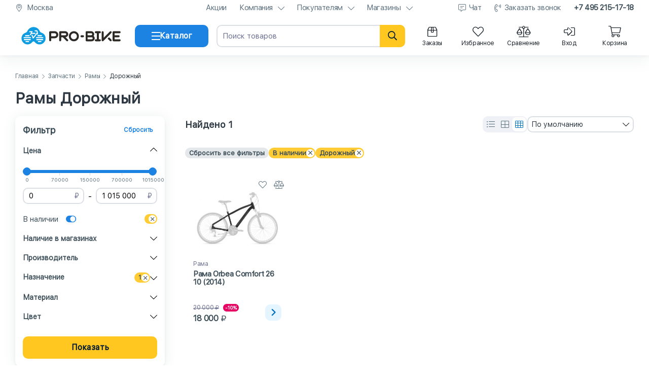

--- FILE ---
content_type: text/html; charset=utf-8
request_url: https://pro-bike.ru/product/spares/ramy/dorozhnyj/
body_size: 47153
content:
<!DOCTYPE html>
<html lang="ru">
<head>
<meta name="viewport" content="width=device-width, initial-scale=1, maximum-scale=5">
<meta http-equiv="Content-Type" content="text/html; charset=utf-8"/>
<meta name="format-detection" content="telephone=no"/>
<link rel="shortcut icon" href="/favicon.svg" type="image/svg+xml">

<link rel="dns-prefetch" href="https://mc.yandex.ru/" />
<link rel="preconnect" href="https://mc.yandex.ru/" />

<link rel="dns-prefetch" href="https://privacy-cs.mail.ru/" />
<link rel="preconnect" href="https://privacy-cs.mail.ru/" />
<link rel="dns-prefetch" href="https://top-fwz1.mail.ru/" />
<link rel="preconnect" href="https://top-fwz1.mail.ru/" />

<link
rel="preload"
as="image"
imagesrcset="
/data/thumbs/w300h200q85C/catalog/09/24409/orbea_comfort_26_10_2014_v2.jpg 300w,
/data/thumbs/w350h233q85C/catalog/09/24409/orbea_comfort_26_10_2014_v2.jpg 350w,
/data/thumbs/w400h267q85C/catalog/09/24409/orbea_comfort_26_10_2014_v2.jpg 400w,
/data/thumbs/w450h300q85C/catalog/09/24409/orbea_comfort_26_10_2014_v2.jpg 450w,
/data/thumbs/w650h433q85C/catalog/09/24409/orbea_comfort_26_10_2014_v2.jpg 650w"
imagesizes="(max-width: 450px) calc(100vw - 52px),
(max-width: 767px) calc(50vw - 42px),
(max-width: 979px) calc((100vw - 235px)/2 - 27px),
(max-width: 1262px) calc((100vw - 235px)/3 - 29px),
(min-width: 1263px) calc(958px/3 - 29px)"
href="/data/thumbs/w650h443q85C/catalog/09/24409/orbea_comfort_26_10_2014_v2.jpg"
><link rel="canonical" href="https://pro-bike.ru/product/spares/ramy/dorozhnyj/" />

<title>Рамы Дорожный - купить Рамы Дорожный, цены в интернет-магазине &quot;Про-Байк&quot;.</title>
<meta name="Description" content="Рамы Дорожный в магазине &quot;Про-Байк&quot;. Гарантия лучшей цены. Кэшбек бонусами 3%! Рассрочка и кредит. Быстрая доставка по Москве и РФ. Телефон: 8(800)555-17-39" />













<!-- calltouch -->

<script>
window.dataLayer = window.dataLayer || [];
(function(w,d,n,c){w.CalltouchDataObject=n;w[n]=function(){w[n]["callbacks"].push(arguments)};if(!w[n]["callbacks"]){w[n]["callbacks"]=[]}w[n]["loaded"]=false;if(typeof c!=="object"){c=[c]}w[n]["counters"]=c;for(var i=0;i<c.length;i+=1){p(c[i])}function p(cId){var a=d.getElementsByTagName("script")[0],s=d.createElement("script"),i=function(){a.parentNode.insertBefore(s,a)},m=typeof Array.prototype.find === 'function',n=m?"init-min.js":"init.js";s.async=true;s.src="https://mod.calltouch.ru/"+n+"?id="+cId;if(w.opera=="[object Opera]"){d.addEventListener("DOMContentLoaded",i,false)}else{i()}}})(window,document,"ct","7ab3v585");
</script>

<!-- calltouch -->
</head>
<body
class=""
>


<div class="hystmodal" id="call-back-open" aria-hidden="true" style="visibility:hidden">
<div class="hystmodal__wrap">
<div class="hystmodal__window" role="dialog" aria-label="Модальное окно" aria-modal="true">
<button data-hystclose class="hystmodal__close" aria-label="Кнопка закрытия модального окна"></button>
<div class="pb-modal__wrapper">
<div class="pb-modal__wrapper_title"></div>
<div class="pb-modal__wrapper_body">
<form class="form" name="form-call-back" method="post" enctype="multipart/form-data" action="/product/items/?id=54&amp;naznachenie[]=3820">
<div class="form_body">
<div class="form_message">Пожалуйста, заполните краткую контактную информацию. Наши сотрудники свяжутся с вами в рабочее время.</div>
<div class="form_content">
<div class="form_group">
<div class="form_group_content">














<div
class="block-field
"
data-field-name="x-token"
data-field-type="hidden"
>


<div class="block-field__wrapper">




<div class="block-field__default-wrapper">
<input
type="hidden"
name="x-token"
class=""
value="" />
</div>

<div class="block-field__message"></div>

</div>
</div>














<div
class="block-field
"
data-field-name="form"
data-field-type="hidden"
>


<div class="block-field__wrapper">




<div class="block-field__default-wrapper">
<input
type="hidden"
name="form"
class=""
value="" />
</div>

<div class="block-field__message"></div>

</div>
</div>














<div
class="block-field
"
data-field-name="url"
data-field-type="hidden"
>


<div class="block-field__wrapper">




<div class="block-field__default-wrapper">
<input
type="hidden"
name="url"
class=""
value="/product/items/?id=54&amp;naznachenie[]=3820" />
</div>

<div class="block-field__message"></div>

</div>
</div>














<div
class="block-field
"
data-field-name="item_id"
data-field-type="hidden"
>


<div class="block-field__wrapper">




<div class="block-field__default-wrapper">
<input type="hidden" name="item_id" class="" value="" />
</div>

<div class="block-field__message"></div>

</div>
</div>














<div
class="block-field
"
data-field-name="variant_id"
data-field-type="hidden"
>


<div class="block-field__wrapper">




<div class="block-field__default-wrapper">
<input type="hidden" name="variant_id" class="" value="" />
</div>

<div class="block-field__message"></div>

</div>
</div>














<div
class="block-field
"
data-field-name="name"
data-field-type="text"
>


<div class="block-field__wrapper">




<div class="block-field__default-wrapper">
<input type="text" name="name" class="" placeholder="ФИО" required="required" value="" />
</div>

<div class="block-field__message"></div>

</div>
</div>














<div
class="block-field
"
data-field-name="phone"
data-field-type="tel"
>


<div class="block-field__wrapper">




<div class="block-field__default-wrapper">
<input type="tel" name="phone" class="" placeholder="Телефон" required="required" value="" />
</div>

<div class="block-field__message"></div>

</div>
</div>














<div
class="block-field
"
data-field-name="height"
data-field-type="hidden"
>


<div class="block-field__wrapper">




<div class="block-field__default-wrapper">
<input type="hidden" name="height" class="" placeholder="Ваш рост, см." data-mask="000" value="" />
</div>

<div class="block-field__message"></div>

</div>
</div>














<div
class="block-field
"
data-field-name="comment"
data-field-type="textarea"
>


<div class="block-field__wrapper">
<textarea name="comment" placeholder="Комментарий"></textarea>

<div class="block-field__message"></div>

</div>
</div>
</div>
</div>
</div>
<div class="form_buttons">














<div
class="block-field
"
data-field-name="send_call_back"
data-field-type="button"
>


<div class="block-field__wrapper">

<div class="block-field__wrapper_text">Отправить</div>
<input
type="button"
value="Отправить"
name="send_call_back"
/>


<div class="pb-loader  pb-loader-white">
<div class="pb-loader_div"></div>
<div class="pb-loader_div"></div>
<div class="pb-loader_div"></div>
</div></div>
</div>
</div>
</div>
</form>
</div>
</div>
</div>
</div>
</div>
<style>*{box-sizing:border-box !important;-moz-text-size-adjust:none !important;-webkit-text-size-adjust:none !important;-ms-text-size-adjust:none !important;font-size-adjust:none !important;text-size-adjust:none !important}@font-face{font-family:"SF";font-weight:400;font-display:swap;src:url("/templates/libs/pro-bike/common/fonts/SF-Regular.woff2") format("woff2")}html{min-height:100vh}html body{display:flex;flex-direction:column;font-family:SF,-apple-system,BlinkMacSystemFont,"Segoe UI",Roboto,Helvetica,Arial,sans-serif,"Apple Color Emoji","Segoe UI Emoji","Segoe UI Symbol";margin:0;padding:0;min-height:100vh;height:100%}html body .page-main{flex-grow:1;padding:35px 0}html body .green{color:#00c500}html body .red{color:#ff5757}.template-container{width:100%}.template-container .content-container{max-width:1440px;padding:0 30px;margin:0 auto}@media only screen and (max-width: 979px){html body .page-main{padding:15px 0}.template-container .content-container{padding:0 15px}.template-container .content-container.content-container__mobile-sticky{max-width:100%;padding:0}.b-page-title .title{font-size:30px;line-height:32px;margin:20px 0}}.full input{width:100%}A{text-decoration:none}TABLE{border-spacing:0}TD{padding:0}DIV.link_wrap{cursor:pointer}A:focus{outline:0}.a-left{float:left}.a-right{float:right}.a-block{display:block}.clear{clear:both}.clearbox,.m-overflow-hidden{overflow:hidden;zoom:1}.m-hidden{display:none}A,A:visited,A:link,.a-link,.a-link:visited,.a-link:link,.a-link-dotted,.a-link-dotted:visited,.a-link-dotted:link{cursor:pointer;color:#1d83e2}A.gray1,A:visited.gray1,A:link.gray1,.a-link.gray1,.a-link:visited.gray1,.a-link:link.gray1,.a-link-dotted.gray1,.a-link-dotted:visited.gray1,.a-link-dotted:link.gray1{color:#969696}.a-link-dotted{border-bottom-style:dotted;border-bottom-width:1px}A:hover,.a-link:hover,.a-link-dotted:hover{color:#48a3fb}.p11{font-size:11px}.p12{font-size:12px}.p14{font-size:14px}.p16{font-size:16px}.p18{font-size:18px}.p21{font-size:21px}.p23{font-size:23px}.p27{font-size:27px}.p34{font-size:34px}.gray1{color:#969696}.gray2{color:#575757}.gray3{color:#333}.black{color:#000}.white{color:#fff}.blue{color:#48718c}.normal{font-weight:normal}.bold{font-weight:bold}.ls1{letter-spacing:-1px}.lh15{line-height:1.5em}.a-link .gray1{font-weight:500}.a-button-green{border-radius:5px;cursor:pointer;display:block;text-align:center;padding:5px 10px;color:#fff !important;background-color:#00c500}.a-button-green:hover{background-color:#48a3fb !important}.a-button-green.big{padding:10px 20px;font-weight:bold;font-size:21px;color:#fff !important;background-color:#00c500}.a-button-orange{border-radius:5px;cursor:pointer;display:block;text-align:center;color:#000 !important;background-color:#ffc720;padding:10px 20px;border:0px}.a-button-orange:hover{color:#fff !important;background-color:#1d83e2 !important}.a-button-orange.big{display:block;cursor:pointer;padding:10px 20px;border:none;-webkit-border-radius:5px;-moz-border-radius:5px;border-radius:5px;font-weight:bold;color:#892200;font-size:21px;background-color:#ffc720}.a-button-orange.big.inactive,.a-button-orange.big.inactive:hover,.a-button-orange.big>DIV.inactive,.a-button-orange.big:hover>DIV.inactive{cursor:default;color:#f5f6f7}.a-button-orange.big.inactive,.a-button-orange.big.inactive:hover{background-color:#ddd}.a-button-gray{border-radius:5px;cursor:pointer;display:block;text-align:center;color:#646464 !important;background-color:#f5f6f7;padding:10px 20px;border:0}.a-button-gray:hover{color:#fff !important;background-color:#1d83e2 !important}.a-button-gray.big{display:block;cursor:pointer;padding:10px 20px;border:none;-webkit-border-radius:5px;-moz-border-radius:5px;border-radius:5px;font-weight:bold;font-size:21px;background-color:#f5f6f7}.input.inactive,.textarea.inactive{color:#949494}.h-title{border-radius:5px;padding:10px;background-color:#f5f6f7}.b-page-title{position:relative}.b-page-title .title{font-size:30px;line-height:32px;margin:20px 0;color:#001a34}
 .adv-notice{display:block;background-size:cover;background-position:center;background-repeat:repeat-x;height:40px}.adv-notice .content-container{display:flex;align-items:center;justify-content:space-between;height:100%}.adv-notice .content-container .adv-notice__content{flex-grow:1;text-align:center;font-weight:bold;font-size:18px}.adv-notice .content-container .adv-notice__close{display:flex;align-items:center;justify-content:center;cursor:pointer;flex-shrink:0;border-radius:50%;width:30px;height:30px;font-size:22px}.adv-notice.adv-notice-hidden{display:none}.adv-notice.adv-notice-autumn{background-image:url("/templates/img/blocks/adv-notice/bg-autumn.png")}.adv-notice.adv-notice-autumn .content-container .adv-notice__content{color:#001a34}.adv-notice.adv-notice-autumn .content-container .adv-notice__content span{border-radius:15px;padding:5px 10px;color:#fff;background-color:#2e3842}.adv-notice.adv-notice-autumn .content-container .adv-notice__close{color:#3d4e58;background-color:#ffdc5c}.adv-notice.adv-notice-black-friday{background-image:url("/templates/img/blocks/adv-notice/bg-black-friday.png")}.adv-notice.adv-notice-black-friday .content-container .adv-notice__content{display:flex;align-items:center;justify-content:center;color:#ffcc36}.adv-notice.adv-notice-black-friday .content-container .adv-notice__content .adv-notice__content_img{width:30px;height:32px;margin-right:10px}.adv-notice.adv-notice-black-friday .content-container .adv-notice__content span{margin-left:5px;color:#fff}.adv-notice.adv-notice-black-friday .content-container .adv-notice__close{color:#2e3842;background-color:#fff}.adv-notice.adv-notice-haro{background-image:url("/templates/img/blocks/adv-notice/bg-black-friday.png")}.adv-notice.adv-notice-haro .content-container .adv-notice__content{display:flex;align-items:center;justify-content:center;color:#ffcc36}.adv-notice.adv-notice-haro .content-container .adv-notice__content .adv-notice__content_img{border-radius:3px;width:30px;height:22px;margin-right:10px}.adv-notice.adv-notice-haro .content-container .adv-notice__content span{margin-left:5px;color:#fff}.adv-notice.adv-notice-haro .content-container .adv-notice__content.adv-notice__content-mobile{display:none}.adv-notice.adv-notice-haro .content-container .adv-notice__close{color:#2e3842;background-color:#fff}@media only screen and (max-width: 979px){.adv-notice{background-position:inherit}.adv-notice .content-container{padding:0 10px}.adv-notice .content-container .adv-notice__content{font-size:15px}.adv-notice .content-container .adv-notice__close{width:24px;height:24px;font-size:18px}.adv-notice.adv-notice-autumn{background-image:url("/templates/img/blocks/adv-notice/bg-autumn-mb.png")}.adv-notice.adv-notice-black-friday{background-image:url("/templates/img/blocks/adv-notice/bg-black-friday-mb.png")}.adv-notice.adv-notice-haro{background-image:none;background-color:#2e3842}}@media only screen and (max-width: 450px){.adv-notice.adv-notice-haro .content-container .adv-notice__content{display:none}.adv-notice.adv-notice-haro .content-container .adv-notice__content.adv-notice__content-mobile{display:flex}}@media only screen and (max-width: 420px){.adv-notice .content-container{padding:0 5px}.adv-notice .content-container .adv-notice__content{font-size:14px;line-height:15px}.adv-notice.adv-notice-autumn .content-container .adv-notice__content span{display:inline-block;vertical-align:middle;padding:3px 5px}.adv-notice.adv-notice-black-friday .content-container .adv-notice__content .adv-notice__content_img{display:none}}
 body.new-year header.main-header .main-header-wrapper{background-position:center;background-repeat:repeat;background-size:15%;background-image:url("/img/common/new-year/snow.png")}body.new-year header.main-header .bottom-header .content-container .center-header__logo{position:relative}body.new-year header.main-header .bottom-header .content-container .center-header__logo:before{content:" ";position:absolute;background-size:contain;top:-5px;left:-3px;height:40px;width:40px;background-image:url(/img/common/new-year/hat.png);transform:rotate(-21deg)}body.new-year .catalog-container .catalog-container__header .catalog-container__header_logo{position:relative}body.new-year .catalog-container .catalog-container__header .catalog-container__header_logo:before{content:" ";position:absolute;background-size:contain;top:-5px;left:-3px;height:40px;width:40px;background-image:url(/img/common/new-year/hat.png);transform:rotate(-21deg)}body.valentines-day header.main-header .main-header-wrapper{background-position:center;background-repeat:repeat;background-size:25%;background-image:url("/img/common/valentines-day/hearts.png")}body.defenders-day header.main-header .bottom-header .content-container .center-header__logo,body.may-holidays header.main-header .bottom-header .content-container .center-header__logo{position:relative}body.defenders-day header.main-header .bottom-header .content-container .center-header__logo:before,body.may-holidays header.main-header .bottom-header .content-container .center-header__logo:before{content:" ";position:absolute;background-size:contain;top:-2px;left:-12px;height:33px;width:50px;background-image:url(/img/common/defenders-day/star.png);transform:rotate(-21deg)}body.female-day header.main-header .main-header-wrapper{background-position:center -40px;background-repeat:repeat no-repeat;background-size:15%;background-image:url("/img/common/female-day/flowers.png")}body.company-birthday header.main-header .main-header-wrapper{background-position:center;background-repeat:repeat;background-size:contain;background-image:url("/img/common/company-birthday/bg.png")}header.main-header{position:relative;z-index:10001;width:100%;background-color:#fff}header.main-header .sub-header{padding-bottom:5px;height:36px}header.main-header .sub-header .content-container{display:flex;align-items:center;justify-content:space-between;height:30px}header.main-header .sub-header .content-container .sub-header__element{display:flex;align-items:center}header.main-header .sub-header .content-container .sub-header__element .sub-header__element_icon{text-align:center;margin-right:8px;font-size:15px;width:15px;line-height:16px;color:#5d717e}header.main-header .sub-header .content-container .sub-header__element .sub-header__element_text{font-size:15px;letter-spacing:-0.025em;color:#5d717e}header.main-header .sub-header .content-container .sub-header__element.sub-header__element-city{width:calc(100% - 935px)}header.main-header .sub-header .content-container .sub-header__element.sub-header__element-city .sub-header__element_text{overflow:hidden;text-overflow:ellipsis;white-space:nowrap}header.main-header .sub-header .content-container .sub-header__links{display:flex;flex-shrink:0;align-items:center;justify-content:space-between;list-style-type:none;padding:0;margin:0 0 0 50px}header.main-header .sub-header .content-container .sub-header__links li.sub-header__links_link{display:flex;align-items:center;flex-wrap:wrap;justify-content:center;position:relative;font-size:15px;line-height:16px;margin-left:25px;letter-spacing:-0.025em;color:#5d717e}header.main-header .sub-header .content-container .sub-header__links li.sub-header__links_link .sub-header__links_link_div{cursor:pointer;color:#5d717e}header.main-header .sub-header .content-container .sub-header__links li.sub-header__links_link a{cursor:pointer;color:#5d717e}header.main-header .sub-header .content-container .sub-header__links li.sub-header__links_link .fa-chevron-down{width:12px;height:14px;margin-left:10px}header.main-header .sub-header .content-container .sub-header__links li.sub-header__links_link .fa-comment-alt-lines{width:16px;height:14px;margin-right:5px}header.main-header .sub-header .content-container .sub-header__links li.sub-header__links_link .fa-phone-volume{width:15px;height:14px;margin-right:5px}header.main-header .sub-header .content-container .sub-header__links li.sub-header__links_link .sub-header__links_link_submenu{cursor:pointer;position:absolute;display:none;z-index:9999;top:13px;padding-top:15px}header.main-header .sub-header .content-container .sub-header__links li.sub-header__links_link .sub-header__links_link_submenu ul{border-radius:10px;transition:all .3s ease .15s;box-shadow:0 8px 60px rgba(61,74,88,.1),0 8px 25px rgba(61,74,88,.08);position:relative;list-style-type:none;padding:10px;width:220px;background-color:#fff}header.main-header .sub-header .content-container .sub-header__links li.sub-header__links_link .sub-header__links_link_submenu ul li{border-radius:6px;cursor:pointer}header.main-header .sub-header .content-container .sub-header__links li.sub-header__links_link .sub-header__links_link_submenu ul li a{display:inline-block;vertical-align:middle;width:100%;padding:8px 10px;color:#1a2128}header.main-header .sub-header .content-container .sub-header__links li.sub-header__links_link .sub-header__links_link_submenu ul li:hover{background-color:#f5f6f7}header.main-header .sub-header .content-container .sub-header__links li.sub-header__links_link .sub-header__links_link_submenu ul li.sub-header__links_link_submenu_youtube:hover{background-color:#fff}header.main-header .sub-header .content-container .sub-header__links li.sub-header__links_link .sub-header__links_link_submenu ul:before{position:absolute;content:" ";z-index:9;left:50%;margin-left:-5px;top:-7px;width:10px;height:10px;transform:rotate(45deg);background-color:#fff;border-top:1px solid rgba(212,212,212,.4392156863);border-left:1px solid rgba(212,212,212,.4392156863)}header.main-header .sub-header .content-container .sub-header__links li.sub-header__links_link.sub-header__links_link-bold{font-weight:bold;color:#3d4e58}header.main-header .sub-header .content-container .sub-header__links li.sub-header__links_link.sub-header__links_link-bold a{color:#3d4e58}header.main-header .sub-header .content-container .sub-header__links li.sub-header__links_link:hover{color:#1d83e2}header.main-header .sub-header .content-container .sub-header__links li.sub-header__links_link:hover>a,header.main-header .sub-header .content-container .sub-header__links li.sub-header__links_link:hover .sub-header__links_link_div{color:#1d83e2}header.main-header .sub-header .content-container .sub-header__links li.sub-header__links_link:hover .sub-header__links_link_submenu{display:block}header.main-header .sub-header .content-container .sub-header__links li.sub-header__links_link:first-child{margin-left:0}header.main-header .bottom-header{box-shadow:0 15px 22px rgba(61,74,88,.05),0 4px 5px rgba(61,74,88,.03);position:relative;z-index:1001;padding-top:5px;padding-bottom:8px}header.main-header .bottom-header .content-container{display:grid;align-items:center;column-gap:16px;grid-template-columns:220px 145px 1fr auto}header.main-header .bottom-header .content-container .center-header__logo{height:60px}header.main-header .bottom-header .content-container .center-header__logo img{display:block;height:100%;width:100%}header.main-header .bottom-header .content-container .block-field[data-field-name=bottom-header__button-catalog] path{transition:transform .25s}header.main-header .bottom-header .content-container .block-field[data-field-name=bottom-header__button-catalog].active-button path:nth-of-type(1){transform:rotate(45deg);transform-origin:-1px 3px}header.main-header .bottom-header .content-container .block-field[data-field-name=bottom-header__button-catalog].active-button path:nth-of-type(2){display:none}header.main-header .bottom-header .content-container .block-field[data-field-name=bottom-header__button-catalog].active-button path:nth-of-type(3){transform:rotate(-45deg);transform-origin:0 13px}header.main-header .bottom-header .content-container .bottom-header__search{position:relative}header.main-header .bottom-header .content-container .bottom-header__search form .block-field[data-field-name=search] input[type=text]{appearance:none;padding-right:80px}header.main-header .bottom-header .content-container .bottom-header__search form .fa-search{border-radius:0 10px 10px 0;position:absolute;text-align:center;cursor:pointer;right:0;top:0;height:44px;width:50px;line-height:44px;font-size:18px;color:#001a34;background-color:#ffc720}header.main-header .bottom-header .content-container .bottom-header__search form .fa-times{position:absolute;text-align:center;cursor:pointer;display:none;top:5px;height:34px;width:34px;line-height:34px;right:50px;font-size:18px;color:#949494}header.main-header .bottom-header .content-container .bottom-header__icons{display:flex;justify-content:flex-end;align-items:center}header.main-header .bottom-header .content-container .bottom-header__icons .bottom-header__profile div.bottom-header__icons_icon{display:none;margin-left:15px}header.main-header .bottom-header .content-container .bottom-header__icons .bottom-header__profile a.bottom-header__icons_icon{display:flex;margin-left:15px}header.main-header .bottom-header .content-container .bottom-header__icons .bottom-header__profile.bottom-header__profile-logged div.bottom-header__icons_icon{display:flex}header.main-header .bottom-header .content-container .bottom-header__icons .bottom-header__profile.bottom-header__profile-logged a.bottom-header__icons_icon{display:none}header.main-header .bottom-header .content-container .bottom-header__icons .bottom-header__icons_icon{display:flex;flex-direction:column;align-items:center;position:relative;cursor:pointer;text-align:center;margin-left:15px;width:75px;color:#1a2128}header.main-header .bottom-header .content-container .bottom-header__icons .bottom-header__icons_icon>.fal{display:flex;justify-content:center;width:22px;height:22px;min-height:22px;font-size:22px;margin-bottom:5px}header.main-header .bottom-header .content-container .bottom-header__icons .bottom-header__icons_icon .bottom-header__counter{position:relative}header.main-header .bottom-header .content-container .bottom-header__icons .bottom-header__icons_icon .bottom-header__counter .bottom-header__counter-count{position:absolute;font-family:SF,-apple-system,BlinkMacSystemFont,"Segoe UI",Roboto,Helvetica,Arial,sans-serif,"Apple Color Emoji","Segoe UI Emoji","Segoe UI Symbol";top:-7px;right:-9px;margin-left:8px}header.main-header .bottom-header .content-container .bottom-header__icons .bottom-header__icons_icon .bottom-header__counter .bottom-header__counter-count.bottom-header__counter-empty{display:none}header.main-header .bottom-header .content-container .bottom-header__icons .bottom-header__icons_icon .bottom-header__icons_icon_text{font-size:12px;letter-spacing:-0.025em}header.main-header .bottom-header .content-container .bottom-header__icons .bottom-header__icons_icon .bottom-header__icons_icon_submenu{cursor:pointer;position:absolute;display:none;text-align:left;z-index:1001;top:20px;padding-top:20px}header.main-header .bottom-header .content-container .bottom-header__icons .bottom-header__icons_icon .bottom-header__icons_icon_submenu .bottom-header__icons_icon_submenu_ul{border-radius:5px;transition:all .3s ease .15s;position:relative;list-style-type:none;padding:10px;width:220px;background:#fff;border:1px solid #f5f6f7;box-shadow:0 2px 10px 0 rgba(0,0,0,.12)}header.main-header .bottom-header .content-container .bottom-header__icons .bottom-header__icons_icon .bottom-header__icons_icon_submenu .bottom-header__icons_icon_submenu_ul .bottom-header__icons_icon_submenu_ul_li{border-radius:6px;cursor:pointer}header.main-header .bottom-header .content-container .bottom-header__icons .bottom-header__icons_icon .bottom-header__icons_icon_submenu .bottom-header__icons_icon_submenu_ul .bottom-header__icons_icon_submenu_ul_li .bottom-header__icons_icon_submenu_ul_li_a{display:flex;align-items:center;font-size:15px;padding:10px 12px;color:#001a34}header.main-header .bottom-header .content-container .bottom-header__icons .bottom-header__icons_icon .bottom-header__icons_icon_submenu .bottom-header__icons_icon_submenu_ul .bottom-header__icons_icon_submenu_ul_li .bottom-header__icons_icon_submenu_ul_li_a .bottom-header__icons_icon_submenu_ul_li_a_i{flex-shrink:0;font-size:16px;width:14px;height:16px;margin-right:10px}header.main-header .bottom-header .content-container .bottom-header__icons .bottom-header__icons_icon .bottom-header__icons_icon_submenu .bottom-header__icons_icon_submenu_ul .bottom-header__icons_icon_submenu_ul_li .bottom-header__icons_icon_submenu_ul_li_a .bonus-count{margin-left:10px}header.main-header .bottom-header .content-container .bottom-header__icons .bottom-header__icons_icon .bottom-header__icons_icon_submenu .bottom-header__icons_icon_submenu_ul .bottom-header__icons_icon_submenu_ul_li:hover{background-color:#e5f5ff}header.main-header .bottom-header .content-container .bottom-header__icons .bottom-header__icons_icon .bottom-header__icons_icon_submenu .bottom-header__icons_icon_submenu_ul .bottom-header__icons_icon_submenu_ul_li:hover a{color:#1d83e2}header.main-header .bottom-header .content-container .bottom-header__icons .bottom-header__icons_icon .bottom-header__icons_icon_submenu .bottom-header__icons_icon_submenu_ul .bottom-header__icons_icon_submenu_ul_li.bottom-header__icons_icon_submenu_user{border-radius:0;cursor:auto;padding:5px 5px 15px 15px;border-bottom:1px solid #e5e8eb}header.main-header .bottom-header .content-container .bottom-header__icons .bottom-header__icons_icon .bottom-header__icons_icon_submenu .bottom-header__icons_icon_submenu_ul .bottom-header__icons_icon_submenu_ul_li.bottom-header__icons_icon_submenu_user:hover{background-color:rgba(0,0,0,0)}header.main-header .bottom-header .content-container .bottom-header__icons .bottom-header__icons_icon .bottom-header__icons_icon_submenu .bottom-header__icons_icon_submenu_ul .bottom-header__icons_icon_submenu_ul_li.bottom-header__icons_icon_submenu_user:hover a{color:#001a34}header.main-header .bottom-header .content-container .bottom-header__icons .bottom-header__icons_icon .bottom-header__icons_icon_submenu .bottom-header__icons_icon_submenu_ul:before{position:absolute;content:" ";z-index:9;left:50%;margin-left:-5px;top:-7px;width:10px;height:10px;transform:rotate(45deg);background-color:#fff;border-top:1px solid rgba(212,212,212,.4392156863);border-left:1px solid rgba(212,212,212,.4392156863)}header.main-header .bottom-header .content-container .bottom-header__icons .bottom-header__icons_icon .bottom-header__icons_icon_submenu .submenu__orders{border-radius:5px;transition:all .3s ease .15s;position:relative;list-style-type:none;width:380px;margin:15px 0;background:#fff;border:1px solid #f5f6f7;box-shadow:0 2px 10px 0 rgba(0,0,0,.12)}header.main-header .bottom-header .content-container .bottom-header__icons .bottom-header__icons_icon .bottom-header__icons_icon_submenu .submenu__orders:before{position:absolute;content:"";z-index:9;left:50%;margin-left:-5px;top:-7px;width:10px;height:10px;transform:rotate(45deg);background-color:#fff;border-top:1px solid rgba(212,212,212,.4392156863);border-left:1px solid rgba(212,212,212,.4392156863)}header.main-header .bottom-header .content-container .bottom-header__icons .bottom-header__icons_icon .bottom-header__icons_icon_submenu .submenu__orders [data-images-types]{display:none}header.main-header .bottom-header .content-container .bottom-header__icons .bottom-header__icons_icon .bottom-header__icons_icon_submenu .submenu__orders .submenu__orders_wrapper .submenu__order{display:grid;gap:25px;padding:20px;grid-template-columns:118px 1fr 30px;border-bottom:1px solid #e5e8eb}header.main-header .bottom-header .content-container .bottom-header__icons .bottom-header__icons_icon .bottom-header__icons_icon_submenu .submenu__orders .submenu__orders_wrapper .submenu__order .submenu__order_images{position:relative}header.main-header .bottom-header .content-container .bottom-header__icons .bottom-header__icons_icon .bottom-header__icons_icon_submenu .submenu__orders .submenu__orders_wrapper .submenu__order .submenu__order_images.submenu__order_images-multiple{position:relative}header.main-header .bottom-header .content-container .bottom-header__icons .bottom-header__icons_icon .bottom-header__icons_icon_submenu .submenu__orders .submenu__orders_wrapper .submenu__order .submenu__order_images.submenu__order_images-multiple img{position:absolute;width:82px;height:55px}header.main-header .bottom-header .content-container .bottom-header__icons .bottom-header__icons_icon .bottom-header__icons_icon_submenu .submenu__orders .submenu__orders_wrapper .submenu__order .submenu__order_images.submenu__order_images-multiple img:first-child{top:0;left:0;z-index:2}header.main-header .bottom-header .content-container .bottom-header__icons .bottom-header__icons_icon .bottom-header__icons_icon_submenu .submenu__orders .submenu__orders_wrapper .submenu__order .submenu__order_images.submenu__order_images-multiple img:last-child{position:absolute;bottom:0;right:0;background-color:#fff}header.main-header .bottom-header .content-container .bottom-header__icons .bottom-header__icons_icon .bottom-header__icons_icon_submenu .submenu__orders .submenu__orders_wrapper .submenu__order .submenu__order_images.submenu__order_images-more .submenu__order_images_more{display:block}header.main-header .bottom-header .content-container .bottom-header__icons .bottom-header__icons_icon .bottom-header__icons_icon_submenu .submenu__orders .submenu__orders_wrapper .submenu__order .submenu__order_images:not(.submenu__order_images-multiple) img{width:121px;height:82px}header.main-header .bottom-header .content-container .bottom-header__icons .bottom-header__icons_icon .bottom-header__icons_icon_submenu .submenu__orders .submenu__orders_wrapper .submenu__order .submenu__order_images img{border-radius:10px;font-size:0;border:4px solid #f1f2f3}header.main-header .bottom-header .content-container .bottom-header__icons .bottom-header__icons_icon .bottom-header__icons_icon_submenu .submenu__orders .submenu__orders_wrapper .submenu__order .submenu__order_images .submenu__order_images_more{display:none;position:absolute;bottom:0;right:0;z-index:3}header.main-header .bottom-header .content-container .bottom-header__icons .bottom-header__icons_icon .bottom-header__icons_icon_submenu .submenu__orders .submenu__orders_wrapper .submenu__order .submenu__order_info .submenu__order_info_date{font-size:15px;line-height:18px;margin-bottom:5px;color:#5d717e}header.main-header .bottom-header .content-container .bottom-header__icons .bottom-header__icons_icon .bottom-header__icons_icon_submenu .submenu__orders .submenu__orders_wrapper .submenu__order .submenu__order_info .submenu__order_info_number{font-weight:700;font-size:15px;line-height:18px;margin-bottom:15px;color:#3d4e58}header.main-header .bottom-header .content-container .bottom-header__icons .bottom-header__icons_icon .bottom-header__icons_icon_submenu .submenu__orders .submenu__orders_wrapper .submenu__order .submenu__order_info .submenu__order_info_price{font-weight:700;font-size:17px;line-height:21px;color:#3d4e58}header.main-header .bottom-header .content-container .bottom-header__icons .bottom-header__icons_icon .bottom-header__icons_icon_submenu .submenu__orders .submenu__orders_wrapper .submenu__order .submenu__order_info .submenu__order_info_price .fa-ruble-sign.submenu__order_info_price_rub{display:inline-block;vertical-align:middle;font-size:14px}header.main-header .bottom-header .content-container .bottom-header__icons .bottom-header__icons_icon .bottom-header__icons_icon_submenu .submenu__orders .submenu__orders_wrapper .submenu__order .fa-chevron-right{align-self:center;font-size:15px;color:#6d7292}header.main-header .bottom-header .content-container .bottom-header__icons .bottom-header__icons_icon .bottom-header__icons_icon_submenu .submenu__orders .submenu__orders_wrapper .submenu__order:last-of-type{border-bottom:none}header.main-header .bottom-header .content-container .bottom-header__icons .bottom-header__icons_icon .bottom-header__icons_icon_submenu .submenu__orders .submenu__orders_wrapper .submenu__orders_loader{display:block}header.main-header .bottom-header .content-container .bottom-header__icons .bottom-header__icons_icon .bottom-header__icons_icon_submenu .submenu__orders .block-field[data-field-name=orders_list]{display:none;padding:0 20px 20px}header.main-header .bottom-header .content-container .bottom-header__icons .bottom-header__icons_icon .bottom-header__icons_icon_submenu .submenu__orders_template{display:none}header.main-header .bottom-header .content-container .bottom-header__icons .bottom-header__icons_icon:first-child{margin-left:0}header.main-header .bottom-header .content-container .bottom-header__icons .bottom-header__icons_icon:hover>a{color:#1d83e2}header.main-header .bottom-header .content-container .bottom-header__icons .bottom-header__icons_icon:hover .bottom-header__icons_icon_submenu{display:block}header.main-header.main-header-sticky{transform:translateY(-36px);position:fixed;top:0;z-index:1000}header.main-header.main-header-animated{transition:transform .3s ease}header.main-header .search-container,header.main-header .catalog-container{position:absolute;display:none;overscroll-behavior:contain;overflow-y:hidden;left:0;z-index:1000;top:109px;color:#001a34}header.main-header .search-container{overflow-y:auto;min-height:155px;background-color:#fff}header.main-header .search-container .content-container{max-width:1200px}header.main-header .search-container .content-container__wrapper{padding-bottom:20px}header.main-header .search-container .search__loader{position:absolute;display:block;top:15px;left:50%;line-height:30px;margin-left:-33px}header.main-header .search-container .search-container_empty-text{display:none;text-align:center;font-size:18px;margin-top:40px;color:#939da3}header.main-header .search-container .search-container_results{display:grid;align-items:start;margin-top:50px;margin-bottom:40px;column-gap:50px;grid-template-columns:350px 1fr}header.main-header .search-container .search-container_results .search-container_results-items,header.main-header .search-container .search-container_results .search-container_results-categories{display:grid;grid-template-columns:1fr}header.main-header .search-container .search-container_results .search-container_results-categories{gap:15px}header.main-header .search-container .search-container_results .search-container_results-categories:empty+.search-container_results-items{grid-column:1/3;grid-template-columns:repeat(2, 1fr)}header.main-header .search-container .search-container_results .search-container_results-categories a{font-weight:700;font-size:16px;line-height:21px;color:#001a34}header.main-header .search-container .search-container_results .search-container_results-categories a b{color:#1d83e2}header.main-header .search-container .search-container_results .search-container_results-categories a:hover{color:#1d83e2}header.main-header .search-container .search-container_results .search-container_results-items{gap:20px 50px}header.main-header .search-container .search-container_results .search-container_results-items .search-container_results_item{display:grid;align-items:start;grid-column-gap:15px;padding:5px 0;grid-template-columns:100px 1fr 48px}header.main-header .search-container .search-container_results .search-container_results-items .search-container_results_item .search-container_results_item_image{display:flex;align-items:center;justify-content:center;width:100px}header.main-header .search-container .search-container_results .search-container_results-items .search-container_results_item .search-container_results_item_image img{object-fit:contain;max-height:100px;max-width:100px;width:100px;height:50px}header.main-header .search-container .search-container_results .search-container_results-items .search-container_results_item .search-container_results_item_info .search-container_results_item_title{font-weight:700;font-size:16px;line-height:21px;color:#001a34}header.main-header .search-container .search-container_results .search-container_results-items .search-container_results_item .search-container_results_item_info .search-container_results_item_title b{color:#1d83e2}header.main-header .search-container .search-container_results .search-container_results-items .search-container_results_item .search-container_results_item_info .search-container_results_item_price{font-weight:bold;font-size:16px;margin-top:10px;color:#001a34}header.main-header .search-container .search-container_results .search-container_results-items .search-container_results_item .search-container_results_item_info .search-container_results_item_price .fa-ruble-sign{font-size:13px}header.main-header .search-container .search-container_results .search-container_results-items .search-container_results_item .search-container_results_item_button{align-self:center;text-align:center;font-size:16px;line-height:20px;padding:10px;color:#6d7292}header.main-header .search-container .search-container_results .search-container_results-items .search-container_results_item:hover .search-container_results_item_info .search-container_results_item_title{color:#1d83e2}header.main-header .search-container .block-field[data-field-name=view_all]{display:none}header.main-header .search-container .search-container_results-template-item,header.main-header .search-container .search-container_results-template-category{display:none}header.main-header .search-container.search-container_complete .search__loader{display:none}header.main-header .search-container.search-container_empty .content-container{max-height:200px}header.main-header .search-container.search-container_empty .search-container_empty-text{display:block}header.main-header .search-container.search-container_not-empty .content-container{max-height:calc(100vh - 210px)}header.main-header .catalog-container{overflow-y:hidden;background:linear-gradient(90deg, #fbfdfe 0%, #fbfdfe 50%, #ffffff 50%, #ffffff 100%)}header.main-header .catalog-container .content-container{display:flex;flex-direction:column;min-height:calc(100vh - 160px);max-height:calc(100vh - 160px)}header.main-header .catalog-container .catalog-container__wrapper{display:flex;position:relative;min-height:calc(100vh - 160px);max-height:calc(100vh - 160px)}header.main-header .catalog-container .catalog-container__wrapper .catalog-container__wrapper_list{display:flex;flex-shrink:0;flex-direction:column;width:250px;padding:12px 0;background-color:#fbfdfe}header.main-header .catalog-container .catalog-container__wrapper .catalog-container__wrapper_list .catalog-container__wrapper_list_ul{list-style-type:none;margin:0;padding:0 30px 0 0}header.main-header .catalog-container .catalog-container__wrapper .catalog-container__wrapper_list .catalog-container__wrapper_list_ul .catalog-container__wrapper_list_ul_li{border-radius:60px;cursor:pointer;position:relative;font-size:16px;letter-spacing:-0.025em;padding:10px 15px}header.main-header .catalog-container .catalog-container__wrapper .catalog-container__wrapper_list .catalog-container__wrapper_list_ul .catalog-container__wrapper_list_ul_li .catalog-container__wrapper_list_ul_li_a{color:#001a34}header.main-header .catalog-container .catalog-container__wrapper .catalog-container__wrapper_list .catalog-container__wrapper_list_ul .catalog-container__wrapper_list_ul_li .catalog-container__wrapper_list_ul_li_i{margin-right:8px}header.main-header .catalog-container .catalog-container__wrapper .catalog-container__wrapper_list .catalog-container__wrapper_list_ul .catalog-container__wrapper_list_ul_li.catalog-container__wrapper_list-active{font-weight:bold;background-color:#edf2f5}header.main-header .catalog-container .catalog-container__wrapper .catalog-container__wrapper_list .catalog-container__wrapper_list_ul .catalog-container__wrapper_list_ul_li.catalog-container__wrapper_list-active .catalog-container__wrapper_list_ul_li_a,header.main-header .catalog-container .catalog-container__wrapper .catalog-container__wrapper_list .catalog-container__wrapper_list_ul .catalog-container__wrapper_list_ul_li.catalog-container__wrapper_list-active .catalog-container__wrapper_list_ul_li_div{font-weight:bold}header.main-header .catalog-container .catalog-container__wrapper .catalog-container__wrapper_list .catalog-container__wrapper_list_ul .catalog-container__wrapper_list_ul_li.catalog-container__wrapper_list-active .catalog-container__wrapper_list_ul_li_a .catalog-container__wrapper_list_ul_li_i,header.main-header .catalog-container .catalog-container__wrapper .catalog-container__wrapper_list .catalog-container__wrapper_list_ul .catalog-container__wrapper_list_ul_li.catalog-container__wrapper_list-active .catalog-container__wrapper_list_ul_li_div .catalog-container__wrapper_list_ul_li_i{color:#1d83e2}header.main-header .catalog-container .catalog-container__wrapper .catalog-container__wrapper_list .catalog-container__wrapper_list_ul.catalog-container__list-bottom{margin-top:20px;color:#1d83e2}header.main-header .catalog-container .catalog-container__wrapper .catalog-container__wrapper_list .catalog-container__wrapper_list_ul.catalog-container__list-bottom li{font-weight:normal;font-size:15px}header.main-header .catalog-container .catalog-container__wrapper .catalog-container__wrapper_list .catalog-container__wrapper_list_ul.catalog-container__list-bottom li a{color:#1d83e2}header.main-header .catalog-container .catalog-container__wrapper .catalog-container__wrapper_list .catalog-container__wrapper_list_ul.catalog-container__list-bottom li.red{color:#e60563}header.main-header .catalog-container .catalog-container__wrapper .catalog-container__wrapper_list .catalog-container__wrapper_list_ul.catalog-container__list-bottom li.red a{display:flex;align-items:center;font-weight:700;gap:8px;color:#e60563}header.main-header .catalog-container .catalog-container__wrapper .catalog-container__wrapper_list .catalog-container__wrapper_list_ul.catalog-container__list-bottom li.red i{color:#e60563 !important}header.main-header .catalog-container .catalog-container__wrapper .catalog-container__wrapper_content{flex-grow:1;box-shadow:-15px 0px 22px rgba(61,74,88,.05);overflow-y:auto;overflow-x:hidden;overscroll-behavior:contain;padding-top:12px;background-color:#fff}header.main-header .catalog-container .catalog-container__wrapper .catalog-container__wrapper_content [catalog-part]{flex-direction:column;justify-content:space-between;display:none;min-height:100%}header.main-header .catalog-container .catalog-container__wrapper .catalog-container__wrapper_content [catalog-part] .catalog-container__wrapper_content_section{display:flex;align-items:flex-start;justify-content:space-between;font-size:15px;margin-top:10px;padding-bottom:10px;padding-left:20px}header.main-header .catalog-container .catalog-container__wrapper .catalog-container__wrapper_content [catalog-part] .catalog-container__wrapper_content_section .catalog-container__wrapper_content_section_div{width:33%}header.main-header .catalog-container .catalog-container__wrapper .catalog-container__wrapper_content [catalog-part] .catalog-container__wrapper_content_section .catalog-container__wrapper_content_section_div:nth-child(2){margin:0 20px}header.main-header .catalog-container .catalog-container__wrapper .catalog-container__wrapper_content [catalog-part] .catalog-container__wrapper_content_section .catalog-container__wrapper_content_subsection{margin-bottom:15px}header.main-header .catalog-container .catalog-container__wrapper .catalog-container__wrapper_content [catalog-part] .catalog-container__wrapper_content_section .catalog-container__wrapper_content_subsection .catalog-container__wrapper_content_subtitle{display:inline-flex;align-items:center;position:relative;font-weight:bold;margin-bottom:5px;padding-left:10px}header.main-header .catalog-container .catalog-container__wrapper .catalog-container__wrapper_content [catalog-part] .catalog-container__wrapper_content_section .catalog-container__wrapper_content_subsection .catalog-container__wrapper_content_subtitle:before{content:" ";position:absolute;left:0;top:0;width:2px;height:100%;background-color:#ffcc36}header.main-header .catalog-container .catalog-container__wrapper .catalog-container__wrapper_content [catalog-part] .catalog-container__wrapper_content_section .catalog-container__wrapper_content_subsection .catalog-container__wrapper_content_subtitle .catalog-container__wrapper_content_subtitle_icon{display:inline-flex;align-items:center;justify-content:center;flex-shrink:0;border-radius:50%;margin-left:5px;font-size:9px;width:14px;height:14px;line-height:14px;background-color:#f5f6f7}header.main-header .catalog-container .catalog-container__wrapper .catalog-container__wrapper_content [catalog-part] .catalog-container__wrapper_content_section .catalog-container__wrapper_content_subsection ul{list-style-type:none;padding:0;margin:0}header.main-header .catalog-container .catalog-container__wrapper .catalog-container__wrapper_content [catalog-part] .catalog-container__wrapper_content_section .catalog-container__wrapper_content_subsection ul li{letter-spacing:-0.025em;padding:5px 0}header.main-header .catalog-container .catalog-container__wrapper .catalog-container__wrapper_content [catalog-part] .catalog-container__wrapper_content_section .catalog-container__wrapper_content_subsection:last-child{margin-bottom:0}header.main-header .catalog-container .catalog-container__wrapper .catalog-container__wrapper_content [catalog-part] .catalog-container__wrapper_content_section a{color:#001a34}header.main-header .catalog-container .catalog-container__wrapper .catalog-container__wrapper_content [catalog-part] .catalog-container__wrapper_content_section a:hover{color:#1d83e2}header.main-header .catalog-container .catalog-container__wrapper .catalog-container__wrapper_content [catalog-part] .catalog-container__wrapper_content_brands{display:grid;align-items:center;gap:25px;min-height:50px;padding:0 20px 10px;grid-template-columns:repeat(6, 1fr)}header.main-header .catalog-container .catalog-container__wrapper .catalog-container__wrapper_content [catalog-part] .catalog-container__wrapper_content_brands a{position:relative;padding-top:48%}header.main-header .catalog-container .catalog-container__wrapper .catalog-container__wrapper_content [catalog-part] .catalog-container__wrapper_content_brands a img{filter:grayscale(1);object-fit:cover;position:absolute;top:0;left:0;max-height:100%;max-width:100%;min-width:100%}header.main-header .catalog-container .catalog-container__wrapper .catalog-container__wrapper_content [catalog-part] .catalog-container__wrapper_content_brands a img:hover{filter:grayscale(0)}header.main-header .catalog-container .catalog-container__wrapper .catalog-container__wrapper_content [catalog-part][catalog-part=promotions] .catalog-container__wrapper_content_section .catalog-container__wrapper_content_section_div{width:100%}header.main-header .catalog-container .catalog-container__wrapper .catalog-container__wrapper_content [catalog-part][catalog-part=promotions] .catalog-container__wrapper_content_section .catalog-container__wrapper_content_section_div .catalog-container__wrapper_content_subsection{display:grid;gap:20px;grid-template-columns:repeat(3, 1fr)}header.main-header .catalog-container .catalog-container__wrapper .catalog-container__wrapper_content [catalog-part][catalog-part=promotions] .catalog-container__wrapper_content_section .catalog-container__wrapper_content_section_div .catalog-container__wrapper_content_subsection .promotions__item{border-radius:6px;position:relative;padding-top:60.7%;width:100%}header.main-header .catalog-container .catalog-container__wrapper .catalog-container__wrapper_content [catalog-part][catalog-part=promotions] .catalog-container__wrapper_content_section .catalog-container__wrapper_content_section_div .catalog-container__wrapper_content_subsection .promotions__item img{border-radius:12px;object-fit:cover;position:absolute;top:0;left:0;font-size:0;max-height:100%;max-width:100%;min-width:100%;min-height:100%}header.main-header .catalog-container .catalog-container__wrapper .catalog-container__wrapper_content [catalog-part][catalog-part=promotions] .catalog-container__wrapper_content_section .catalog-container__wrapper_content_section_div .catalog-container__wrapper_content_subsection .promotion__cover{display:flex;align-items:center;justify-content:center;flex-direction:column;border-radius:10px;padding:15px;background:linear-gradient(60deg, #dee8f4 0%, #dee8f4 45%, #f5f6f7 45%, #f5f6f7 100%)}header.main-header .catalog-container .catalog-container__wrapper .catalog-container__wrapper_content [catalog-part][catalog-part=promotions] .catalog-container__wrapper_content_section .catalog-container__wrapper_content_section_div .catalog-container__wrapper_content_subsection .promotion__cover img{mix-blend-mode:multiply;object-position:center;object-fit:contain;max-width:200px;min-width:200px;max-height:200px;min-height:200px}header.main-header .catalog-container .catalog-container__wrapper .catalog-container__wrapper_content [catalog-part][catalog-part=promotions] .catalog-container__wrapper_content_section .catalog-container__wrapper_content_section_div .catalog-container__wrapper_content_subsection .promotion__cover .promotion__title{text-align:center;font-weight:700;font-size:16px;line-height:18px;color:#2e3842}header.main-header .catalog-container .catalog-container__wrapper .catalog-container__wrapper_content [catalog-part][catalog-part=bikes] .catalog-container__wrapper_content_section .catalog-container__wrapper_content_section_div{width:25%}header.main-header .catalog-container .catalog-container__wrapper .catalog-container__wrapper_content [catalog-part][catalog-part=bikes] .catalog-container__wrapper_content_section .catalog-container__wrapper_content_section_div:nth-child(2),header.main-header .catalog-container .catalog-container__wrapper .catalog-container__wrapper_content [catalog-part][catalog-part=bikes] .catalog-container__wrapper_content_section .catalog-container__wrapper_content_section_div:nth-child(3){margin:0 10px}header.main-header .catalog-container .catalog-container__wrapper .catalog-container__wrapper_content [catalog-part][catalog-part=bikes] .catalog-container__wrapper_content_section .catalog-container__wrapper_content_subsection ul li{padding:3px 0}header.main-header .catalog-container .catalog-container__wrapper .catalog-container__wrapper_content [catalog-part][catalog-part=bikes] .catalog-container__wrapper_content_section:nth-child(2){flex-grow:1;padding-top:15px;margin-bottom:40px;border-top:1px solid #e5e8eb}header.main-header .catalog-container .catalog-container__wrapper .catalog-container__wrapper_content [catalog-part][catalog-part=bikes] .catalog-container__wrapper_content_brands a{padding-top:30%}header.main-header .catalog-container .catalog-container__wrapper .catalog-container__wrapper_content [catalog-part][catalog-part=acs] .catalog-container__wrapper_content_section .catalog-container__wrapper_content_section_div:nth-child(2){width:35%}header.main-header .catalog-container .catalog-container__wrapper .catalog-container__wrapper_content [catalog-part][catalog-part=acs] .catalog-container__wrapper_content_section .catalog-container__wrapper_content_section_div:nth-child(2){width:27%}header.main-header .catalog-container .catalog-container__wrapper .catalog-container__wrapper_content [catalog-part][catalog-part=scooters] .catalog-container__wrapper_content_section,header.main-header .catalog-container .catalog-container__wrapper .catalog-container__wrapper_content [catalog-part][catalog-part=children] .catalog-container__wrapper_content_section,header.main-header .catalog-container .catalog-container__wrapper .catalog-container__wrapper_content [catalog-part][catalog-part=clothes] .catalog-container__wrapper_content_section{justify-content:flex-start}header.main-header .catalog-container .catalog-container__wrapper .catalog-container__wrapper_content [catalog-part][catalog-part=brands] .catalog-container__wrapper_content_section{display:block}header.main-header .catalog-container .catalog-container__wrapper .catalog-container__wrapper_content [catalog-part][catalog-part=brands] .catalog-container__wrapper_content_section .catalog-container__wrapper_content_section_div{width:100%}header.main-header .catalog-container .catalog-container__wrapper .catalog-container__wrapper_content [catalog-part][catalog-part=brands] .catalog-container__wrapper_content_section .catalog-container__wrapper_content_section_div:last-child{margin-left:0}header.main-header .catalog-container .catalog-container__wrapper .catalog-container__wrapper_content [catalog-part][catalog-part=brands] .catalog-container__wrapper_content_section ul{list-style-type:none;padding:0;margin:0;column-count:5}header.main-header .catalog-container .catalog-container__wrapper .catalog-container__wrapper_content [catalog-part][catalog-part=brands] .catalog-container__wrapper_content_section ul li{margin-bottom:10px}header.main-header .catalog-container .catalog-container__wrapper .catalog-container__wrapper_content [catalog-part][catalog-part=brands] .catalog-container__wrapper_content_section ul.catalog-container__brand_main{margin-bottom:40px}header.main-header .catalog-container .catalog-container__wrapper .catalog-container__wrapper_content [catalog-part][catalog-part=brands] .catalog-container__wrapper_content_section ul.catalog-container__brand_main li{font-weight:bold}header.main-header .catalog-container .catalog-container__wrapper .catalog-container__wrapper_content [catalog-part][catalog-part=brands] .catalog-container__wrapper_content_section ul.catalog-container__brand_additional li{font-size:14px}header.main-header .catalog-container .catalog-container__wrapper .catalog-container__wrapper_content [catalog-part][catalog-part=brands] .block-field[data-field-name=brand-name]{width:500px;margin-bottom:40px}header.main-header .catalog-container .catalog-container__wrapper .catalog-container__wrapper_content [catalog-part].catalog-part-active{display:flex}header.main-header .catalog-container .catalog-container__close{position:absolute;cursor:pointer;top:15px;right:15px;font-size:22px;color:#3d4e58}body .header-overlay{display:none;position:fixed;top:0;left:0;z-index:999;width:100%;height:100%;background:rgba(46,56,66,.5)}@media only screen and (min-height: 900px){header.main-header .catalog-container .content-container{min-height:65vh;max-height:65vh}header.main-header .catalog-container .content-container .catalog-container__wrapper{min-height:65vh;max-height:65vh}}@media only screen and (max-height: 555px){.catalog-container .catalog-container__wrapper .catalog-container__wrapper_list{overflow-y:auto;overscroll-behavior:contain}}@media only screen and (max-width: 1125px){header.main-header .sub-header .content-container .sub-header__element .sub-header__element_icon{font-size:14px;width:14px;margin-right:5px}header.main-header .sub-header .content-container .sub-header__element .sub-header__element_text{font-size:14px}header.main-header .sub-header .content-container .sub-header__element.sub-header__element-city{width:calc(100% - 821px)}header.main-header .sub-header .content-container .sub-header__links li.sub-header__links_link{font-size:14px;margin-left:20px}header.main-header .sub-header .content-container .sub-header__links li.sub-header__links_link .fa-angle-down{line-height:16px}header.main-header .bottom-header .content-container{grid-template-columns:170px 69px 1fr auto}header.main-header .bottom-header .content-container .center-header__logo{height:48px}header.main-header .bottom-header .content-container .block-field[data-field-name=bottom-header__button-catalog] .block-field__wrapper .block-field__wrapper_text{display:none}header.main-header .bottom-header .content-container .bottom-header__icons .bottom-header__profile div.bottom-header__icons_icon{margin-left:5px}header.main-header .bottom-header .content-container .bottom-header__icons .bottom-header__profile a.bottom-header__icons_icon{margin-left:5px}header.main-header .bottom-header .content-container .bottom-header__icons .bottom-header__icons_icon{margin-left:5px;width:55px}header.main-header .bottom-header .content-container .bottom-header__icons .bottom-header__icons_icon .fal{margin-bottom:0}header.main-header .bottom-header .content-container .bottom-header__icons .bottom-header__icons_icon .bottom-header__icons_icon_text{display:none}header.main-header .catalog-container,header.main-header .search-container{top:97px}header.main-header .catalog-container .catalog-container__wrapper .catalog-container__wrapper_content [catalog-part][catalog-part=brands] .catalog-container__wrapper_content_section ul,header.main-header .search-container .catalog-container__wrapper .catalog-container__wrapper_content [catalog-part][catalog-part=brands] .catalog-container__wrapper_content_section ul{column-count:4}header.main-header .search-container .search-container_results{grid-template-columns:300px 1fr;column-gap:30px}}@media only screen and (max-width: 1100px){header.main-header .catalog-container .content-container{padding:0 15px}header.main-header .catalog-container .catalog-container__wrapper .catalog-container__wrapper_list{width:195px}header.main-header .catalog-container .catalog-container__wrapper .catalog-container__wrapper_list ul{padding:0 15px 0 0}header.main-header .catalog-container .catalog-container__wrapper .catalog-container__wrapper_list .catalog-container__list-bottom .fal{display:none}header.main-header .catalog-container .catalog-container__wrapper .catalog-container__wrapper_content [catalog-part][catalog-part=bikes] .catalog-container__wrapper_content_section .catalog-container__wrapper_content_section_div{width:33%}header.main-header .catalog-container .catalog-container__wrapper .catalog-container__wrapper_content [catalog-part][catalog-part=bikes] .catalog-container__wrapper_content_section .catalog-container__wrapper_content_section_div:nth-child(2){margin:0 20px}header.main-header .catalog-container .catalog-container__wrapper .catalog-container__wrapper_content [catalog-part][catalog-part=bikes] .catalog-container__wrapper_content_section .catalog-container__wrapper_content_subsection .catalog-container__wrapper_content_subtitle .catalog-container__wrapper_content_subtitle_icon{display:none}}
 body.new-year .mobile-menu__header .mobile-menu__header_logo{position:relative}body.new-year .mobile-menu__header .mobile-menu__header_logo:before{content:" ";position:absolute;background-size:contain;left:0;top:-2px;height:30px;width:30px;background-image:url(/img/common/new-year/hat.png);transform:rotate(-21deg)}body.new-year .mobile-menu__header .mobile-menu__header_wrapper{background-repeat:repeat;background-size:25%;background-image:url(/img/common/new-year/snow.png)}body.valentines-day .mobile-menu__header .mobile-menu__header_wrapper{background-position:center right;background-repeat:repeat;background-size:60%;background-image:url("/img/common/valentines-day/hearts.png")}body.defenders-day .mobile-menu__header .mobile-menu__header_logo,body.may-holidays .mobile-menu__header .mobile-menu__header_logo{position:relative}body.defenders-day .mobile-menu__header .mobile-menu__header_logo:before,body.may-holidays .mobile-menu__header .mobile-menu__header_logo:before{content:" ";position:absolute;background-size:contain;top:-1px;left:-10px;height:24px;width:35px;background-image:url(/img/common/defenders-day/star.png);transform:rotate(-21deg)}body.female-day .mobile-menu__header .mobile-menu__header_wrapper{background-position:center -17px;background-repeat:repeat no-repeat;background-size:26%;background-image:url("/img/common/female-day/flowers.png")}body.company-birthday .mobile-menu__header .mobile-menu__header_wrapper{background-position:center;background-repeat:repeat;background-size:contain;background-image:url("/img/common/company-birthday/bg.png")}.mobile-menu__header{transition:transform .3s;box-shadow:0 2px 22px rgba(61,74,88,.05),0 4px 5px rgba(61,74,88,.03);position:absolute;top:0;width:100%}.mobile-menu__header .mobile-menu__header_wrapper{display:flex;align-items:center;justify-content:space-between;height:56px;padding:0 15px;background-color:#fff}.mobile-menu__header .mobile-menu__header_logo a{display:flex}.mobile-menu__header .mobile-menu__header_logo a img{width:150px}.mobile-menu__header .mobile-menu__header_right-buttons{display:flex;align-items:center}.mobile-menu__header .mobile-menu__header_right-buttons .mobile-menu__header_open-button{position:relative;font-size:24px;width:21px;height:21.6px}.mobile-menu__header .mobile-menu__header_right-buttons .mobile-menu__header_search-button,.mobile-menu__header .mobile-menu__header_right-buttons .mobile-menu__header_phone-button{position:relative;font-size:19px;width:18px;height:18px;margin-right:25px}.mobile-menu__header.mobile-menu__header-sticky{transform:translateY(-100%) translateZ(0);position:fixed;top:0;z-index:1000}.mobile-menu__header.mobile-menu__header-sticky.mobile-menu__header-sticky-visible{transform:translateY(0) translateZ(0)}.mobile-menu__header.mobile-menu__header-hidden{display:none}.mobile-menu__nav{transition:transform .3s;transform:translateX(-100%);position:fixed;top:0;left:0;z-index:1000;width:100vw;height:100%;background-color:#e7f2f9}.mobile-menu__nav .mobile-menu__nav_header{display:flex;align-items:center;justify-content:space-between;transition:transform .3s;position:sticky;top:0;left:0;z-index:10;width:100%;height:56px;padding:0 15px;background-color:#e7f2f9}.mobile-menu__nav .mobile-menu__nav_header .mobile-menu__nav_logo a{display:flex}.mobile-menu__nav .mobile-menu__nav_header .mobile-menu__nav_logo a img{width:150px}.mobile-menu__nav .mobile-menu__nav_header .mobile-menu__header_close{display:flex;align-items:center;justify-content:center;border-radius:8px;width:40px;height:40px;font-size:22px;background:#0072bd;color:#fff}.mobile-menu__nav .mobile-menu__nav_wrapper{border-top-right-radius:10px;border-top-left-radius:10px;position:relative;z-index:0;height:calc(100% - 56px);background-color:#fff}.mobile-menu__nav .mobile-menu__nav_wrapper .mobile-menu__nav_wrapper_div{overflow:auto;overscroll-behavior:contain;height:100%;padding:20px 25px}.mobile-menu__nav .mobile-menu__nav_wrapper .mobile-menu__nav_city{font-weight:700;font-size:20px;line-height:27px;margin-bottom:20px;color:#2e3842}.mobile-menu__nav .mobile-menu__nav_wrapper .mobile-menu__nav_lk{margin-bottom:35px}.mobile-menu__nav .mobile-menu__nav_wrapper .mobile-menu__nav_lk .mobile-menu__nav_user{display:none}.mobile-menu__nav .mobile-menu__nav_wrapper .mobile-menu__nav_lk .mobile-menu__nav_user .mobile-menu__nav_user_name{font-weight:bold;color:#3d4e58}.mobile-menu__nav .mobile-menu__nav_wrapper .mobile-menu__nav_lk .mobile-menu__nav_bonus{align-items:center;display:none;margin-top:5px;color:#3d4e58}.mobile-menu__nav .mobile-menu__nav_wrapper .mobile-menu__nav_lk .mobile-menu__nav_bonus .bonus{margin-left:10px}.mobile-menu__nav .mobile-menu__nav_wrapper .mobile-menu__nav_links{margin-bottom:70px}.mobile-menu__nav .mobile-menu__nav_wrapper .mobile-menu__nav_links .mobile-menu__nav_links_group{margin-bottom:30px}.mobile-menu__nav .mobile-menu__nav_wrapper .mobile-menu__nav_links .mobile-menu__nav_links_group .mobile-menu__nav_links_group_title{font-weight:600;font-size:18px;line-height:19px;margin-bottom:14px;color:#3d4e58}.mobile-menu__nav .mobile-menu__nav_wrapper .mobile-menu__nav_links .mobile-menu__nav_links_group ul{list-style-type:none;padding:0}.mobile-menu__nav .mobile-menu__nav_wrapper .mobile-menu__nav_links .mobile-menu__nav_links_group ul li{margin-bottom:12px}.mobile-menu__nav .mobile-menu__nav_wrapper .mobile-menu__nav_links .mobile-menu__nav_links_group ul li a,.mobile-menu__nav .mobile-menu__nav_wrapper .mobile-menu__nav_links .mobile-menu__nav_links_group ul li>div{font-size:15px;line-height:24px;color:#2e3842}.mobile-menu__nav .mobile-menu__nav_wrapper .mobile-menu__nav_phone{display:flex;align-items:center;font-weight:bold;font-size:17px;margin-bottom:30px;color:#2e3842}.mobile-menu__nav .mobile-menu__nav_wrapper .mobile-menu__nav_phone .fa-phone-volume{margin-right:6px;color:#5d717e}.mobile-menu__nav .mobile-menu__nav_wrapper .mobile-menu__nav_callback{margin-top:10px}.mobile-menu__nav .mobile-menu__nav_wrapper .mobile-menu__nav_socials{text-align:center;margin-top:25px;padding:0 15px}.mobile-menu__nav .mobile-menu__nav_wrapper .mobile-menu__nav_socials .mobile-menu__nav_socials_title{font-size:15px;margin-bottom:6px;line-height:22px;letter-spacing:-0.025em;color:#3d4e58}.mobile-menu__nav .mobile-menu__nav_wrapper .mobile-menu__nav_socials .socials{justify-content:center}.mobile-menu__nav.mobile-menu__nav-logged .mobile-menu__nav_lk .mobile-menu__nav_login{display:none}.mobile-menu__nav.mobile-menu__nav-logged .mobile-menu__nav_lk .mobile-menu__nav_user{display:block}.mobile-menu__nav.mobile-menu__nav-logged .mobile-menu__nav_lk .mobile-menu__nav_bonus{display:flex}.mobile-menu__nav.mobile-menu__nav-open{transform:translateX(0)}.mobile-menu__search{transition:transform .3s;transform:translateX(100%);position:fixed;top:0;left:0;z-index:1000;width:100vw;height:100%;min-height:100vh;background-color:#e7f2f9}.mobile-menu__search .mb__search_header{display:flex;align-items:center;justify-content:space-between;transition:transform .3s;position:sticky;top:0;left:0;z-index:10;width:100%;height:56px;padding:0 15px;background-color:#e7f2f9}.mobile-menu__search .mb__search_header .mb__search_header_logo a{display:flex}.mobile-menu__search .mb__search_header .mb__search_header_logo a img{width:150px}.mobile-menu__search .mb__search_header .mb__search_header_close{display:flex;align-items:center;justify-content:center;border-radius:8px;width:40px;height:40px;font-size:22px;background:#0072bd;color:#fff}.mobile-menu__search .mb__search_content{border-top-right-radius:10px;border-top-left-radius:10px;position:relative;z-index:0;height:calc(100% - 56px);background-color:#fff}.mobile-menu__search .mb__search_content>div{overflow:auto;overscroll-behavior:contain;height:100%;padding:30px 15px}.mobile-menu__search .mb__search_content .mb__search_content_field{position:relative}.mobile-menu__search .mb__search_content .mb__search_content_field form .block-field[data-field-name=search] input[type=text]{appearance:none;padding-right:80px}.mobile-menu__search .mb__search_content .mb__search_content_field form .fa-search{border-radius:0 10px 10px 0;position:absolute;text-align:center;cursor:pointer;right:0;top:0;height:44px;width:50px;line-height:44px;font-size:18px;color:#001a34;background-color:#ffc720}.mobile-menu__search .mb__search_content .mb__search_content_field form .fa-times{position:absolute;text-align:center;cursor:pointer;display:none;top:5px;height:34px;width:34px;line-height:34px;right:50px;font-size:18px;color:#949494}.mobile-menu__search .mb__search_content .mb__search_loader{position:absolute;display:none;margin-top:8px;left:50%;line-height:30px;margin-left:-33px}.mobile-menu__search .mb__search_content .mb__search_text{text-align:center;margin-top:65px}.mobile-menu__search .mb__search_content .mb__search_text img{width:113px;height:134px;margin-bottom:25px}.mobile-menu__search .mb__search_content .mb__search_text>div{font-size:18px;line-height:21px;color:#1a2128}.mobile-menu__search .mb__search_content .mb__search_text>div.mb__search_text_empty{display:none}.mobile-menu__search .mb__search_content .mb__search_results{margin:40px 0}.mobile-menu__search .mb__search_content .mb__search_results .mb__search_results-categories{display:grid;gap:18px;grid-template-columns:1fr}.mobile-menu__search .mb__search_content .mb__search_results .mb__search_results-categories:not(:empty){margin-bottom:30px}.mobile-menu__search .mb__search_content .mb__search_results .mb__search_results-categories a{font-size:16px;line-height:21px;color:#3d4e58}.mobile-menu__search .mb__search_content .mb__search_results .mb__search_results-categories a b{font-weight:normal;color:#1d83e2}.mobile-menu__search .mb__search_content .mb__search_results .mb__search_results-items{display:grid;gap:20px;grid-template-columns:1fr}.mobile-menu__search .mb__search_content .mb__search_results .mb__search_results-items .mb__search_results_item{display:grid;align-items:center;width:100%;grid-column-gap:15px;grid-template-columns:90px 1fr}.mobile-menu__search .mb__search_content .mb__search_results .mb__search_results-items .mb__search_results_item .mb__search_results_item_image{display:flex;align-items:center;justify-content:center}.mobile-menu__search .mb__search_content .mb__search_results .mb__search_results-items .mb__search_results_item .mb__search_results_item_image img{max-height:90px;max-width:90px}.mobile-menu__search .mb__search_content .mb__search_results .mb__search_results-items .mb__search_results_item .mb__search_results_item_info .mb__search_results_item_title{font-weight:bold;font-size:16px;line-height:19px;color:#3d4e58}.mobile-menu__search .mb__search_content .mb__search_results .mb__search_results-items .mb__search_results_item .mb__search_results_item_info .mb__search_results_item_title b{color:#1d83e2}.mobile-menu__search .mb__search_content .mb__search_results .mb__search_results-items .mb__search_results_item .mb__search_results_item_info .mb__search_results_item_price{font-weight:bold;font-size:17px;margin-top:10px;color:#3d4e58}.mobile-menu__search .mb__search_content .mb__search_results .mb__search_results-items .mb__search_results_item .mb__search_results_item_info .mb__search_results_item_price .fa-ruble-sign{font-size:14px}.mobile-menu__search .mb__search_content .block-field[data-field-name=view_all]{display:none}.mobile-menu__search .mb__search_content .mb__search_results-template-item,.mobile-menu__search .mb__search_content .mb__search_results-template-category{display:none}.mobile-menu__search.mb__search_open{transform:translateX(0)}.mobile-menu__search.mb__search_proceed .mb__search_loader{display:block}.mobile-menu__search.mb__search_proceed .mb__search_text{display:none}.mobile-menu__search.mb__search_complete .mb__search_loader,.mobile-menu__search.mb__search_complete .mb__search_text_start{display:none}.mobile-menu__search.mb__search_complete.mobile-menu__search-empty .mb__search_text>div.mb__search_text_empty{display:block}.mobile-menu__search.mb__search_complete:not(.mobile-menu__search-empty) .mb__search_text{display:none}@media only screen and (min-width: 980px){.mobile-menu__header{display:none !important}}@media only screen and (max-width: 979px){body{padding-top:56px !important}body.with-global-notice{padding-top:96px !important}header.main-header{display:none !important}.cities-container{z-index:1001}.cities-container .block-field[data-field-name=city-name]{width:100%;margin-bottom:40px}.cities-container .cities-container__header_list{column-count:3}}@media only screen and (max-width: 767px){.cities-container .cities-container__header_list{column-count:2}}@media only screen and (max-width: 359px){.cities-container .cities-container__header_list{column-count:1}}
 .my-mobile-nav{grid-template-columns:repeat(5, 1fr);display:none;position:fixed;bottom:0;z-index:900;width:100vw;height:56px;background-color:#fff;transition:transform .3s;box-shadow:0 2px 10px 0 rgba(0,0,0,.12)}.my-mobile-nav .my-mobile-nav__element{display:flex;flex-direction:column;align-items:center;justify-content:center;color:#001a34}.my-mobile-nav .my-mobile-nav__element .my-mobile-nav__element_ico{display:inline-block;vertical-align:middle;position:relative;font-size:24px;width:24px;height:24px}.my-mobile-nav .my-mobile-nav__element .my-mobile-nav__element_ico .my-mobile-nav__element_counter{border-radius:6px;position:absolute;font-family:SF,-apple-system,BlinkMacSystemFont,"Segoe UI",Roboto,Helvetica,Arial,sans-serif,"Apple Color Emoji","Segoe UI Emoji","Segoe UI Symbol";top:-5px;right:-9px}.my-mobile-nav .my-mobile-nav__element .my-mobile-nav__element_ico .my-mobile-nav__element_counter.my-mobile-nav__element_counter-hidden{display:none}.my-mobile-nav .my-mobile-nav__element .my-mobile-nav__element_name{text-align:center;margin-top:5px;font-size:11px}.my-mobile-nav .my-mobile-nav__element.my-mobile-nav__element-active{color:#1d83e2}.mb__catalog{transition:transform .3s;transform:translateX(-100%);overflow:hidden;position:fixed;top:0;left:0;z-index:1000;width:100vw;height:100%;background-color:#e7f2f9}.mb__catalog .mb__catalog_header{display:flex;align-items:center;justify-content:space-between;transition:transform .3s;position:sticky;top:0;left:0;z-index:10;width:100%;height:56px;padding:0 15px;background-color:#e7f2f9}.mb__catalog .mb__catalog_header .mb__catalog_header_logo a{display:flex}.mb__catalog .mb__catalog_header .mb__catalog_header_logo a img{width:150px}.mb__catalog .mb__catalog_header .mb__catalog_header_close{display:flex;align-items:center;justify-content:center;border-radius:8px;width:40px;height:40px;font-size:22px;background:#0072bd;color:#fff}.mb__catalog .mb__catalog_title{display:grid;padding:12px 25px;grid-template-columns:20px 1fr 30px}.mb__catalog .mb__catalog_title .mb__catalog_title_text{font-weight:700;font-size:20px;line-height:27px;color:#2e3842}.mb__catalog .mb__catalog_title .mb__catalog_title_back,.mb__catalog .mb__catalog_title .mb__catalog_title_icon{display:flex;align-items:center}.mb__catalog .mb__catalog_title .mb__catalog_title_icon{font-size:15px}.mb__catalog .mb__catalog_title .mb__catalog_title_icon{font-size:24px;color:#0072bd}.mb__catalog .mb__catalog_wrapper{border-top-right-radius:10px;border-top-left-radius:10px;position:relative;z-index:0;height:calc(100% - 107px);background-color:#fff}.mb__catalog .mb__catalog_wrapper .mb__catalog_layer{position:absolute;overflow:auto;overscroll-behavior:contain;top:0;left:0;height:100%;width:100%;padding:17px 10px 10px}.mb__catalog .mb__catalog_wrapper .mb__catalog_layer>a,.mb__catalog .mb__catalog_wrapper .mb__catalog_layer>div{display:flex;align-items:center;position:relative;padding:9px 15px;color:#2e3842}.mb__catalog .mb__catalog_wrapper .mb__catalog_layer>a .mb__catalog_layer_link_icon,.mb__catalog .mb__catalog_wrapper .mb__catalog_layer>div .mb__catalog_layer_link_icon{font-size:20px;width:32px;margin-right:8px;color:#3d4e58}.mb__catalog .mb__catalog_wrapper .mb__catalog_layer>a>span:nth-child(2),.mb__catalog .mb__catalog_wrapper .mb__catalog_layer>div>span:nth-child(2){font-weight:600;font-size:16px;line-height:22px;color:#2e3842}.mb__catalog .mb__catalog_wrapper .mb__catalog_layer>a:after,.mb__catalog .mb__catalog_wrapper .mb__catalog_layer>div:after{flex-grow:1;font-family:"Font Awesome 5 Pro";text-align:right;content:"";font-weight:300;font-size:13px;margin-right:10px;color:#3d4e58}.mb__catalog .mb__catalog_wrapper .mb__catalog_layer>a.red>span:nth-child(2),.mb__catalog .mb__catalog_wrapper .mb__catalog_layer>a.red .mb__catalog_layer_link_icon,.mb__catalog .mb__catalog_wrapper .mb__catalog_layer>div.red>span:nth-child(2),.mb__catalog .mb__catalog_wrapper .mb__catalog_layer>div.red .mb__catalog_layer_link_icon{color:#e60563}.mb__catalog .mb__catalog_wrapper .mb__catalog_layer [id=brands]{display:block;font-size:15px}.mb__catalog .mb__catalog_wrapper .mb__catalog_layer [id=brands] .block-field[data-field-name=brand-name]{width:100%;margin-bottom:40px}.mb__catalog .mb__catalog_wrapper .mb__catalog_layer [id=brands] ul{list-style-type:none;padding:0;margin:0;column-count:5}.mb__catalog .mb__catalog_wrapper .mb__catalog_layer [id=brands] ul li{margin-bottom:10px}.mb__catalog .mb__catalog_wrapper .mb__catalog_layer [id=brands] ul li a{color:#2e3842}.mb__catalog .mb__catalog_wrapper .mb__catalog_layer [id=brands] ul.brands__main li{font-weight:bold}.mb__catalog .mb__catalog_wrapper .mb__catalog_layer [id=brands] ul.brands__additional{display:none;margin:30px 0}.mb__catalog .mb__catalog_wrapper .mb__catalog_layer [id=brands] .block-field[data-field-name=more_brands]{margin-top:30px}.mb__catalog .mb__catalog_wrapper .mb__catalog_layer [id=brands] .block-field[data-field-name=hide_brands]{display:none}.mb__catalog .mb__catalog_wrapper .mb__catalog_layer [id=brands]:after{display:none}.mb__catalog .mb__catalog_wrapper .mb__catalog_layer:not([layer="0"]){transform:translateX(100%)}.mb__catalog .mb__catalog_wrapper .mb__catalog_layer:not([layer="0"]).mb__catalog_layer-visible{transform:translateX(0)}.mb__catalog.mb__catalog-open{transform:translateX(0)}@media only screen and (max-width: 979px){body{padding-bottom:56px !important}.my-mobile-nav{display:grid}}@media only screen and (max-width: 600px){.mb__catalog .mb__catalog_wrapper .mb__catalog_layer [id=brands] ul{column-count:4}}@media only screen and (max-width: 480px){.mb__catalog .mb__catalog_wrapper .mb__catalog_layer [id=brands] ul{column-count:3}}@media only screen and (max-width: 450px){.mb__catalog .mb__catalog_wrapper .mb__catalog_layer [id=bikes]{display:block}.mb__catalog .mb__catalog_wrapper .mb__catalog_layer [id=bikes]>div:nth-child(3){display:block}}@media only screen and (max-width: 370px){.mb__catalog .mb__catalog_wrapper .mb__catalog_layer [id=brands] ul{column-count:2}}@media only screen and (max-width: 350px){.my-mobile-nav .my-mobile-nav__element .my-mobile-nav__element_name{display:none}}@media only screen and (orientation: landscape)and (max-width: 979px)and (max-height: 500px){body{padding-bottom:0 !important;padding-left:65px !important}.mobile-menu__header{width:calc(100vw - 65px)}.my-mobile-nav{grid-template-columns:1fr;grid-template-rows:repeat(5, 1fr);top:0;left:0;width:65px;height:100vh}}
 form[name=form-login] .form-login__loader{align-items:center;justify-content:center;position:absolute;width:100%;height:100%;top:0;left:0;z-index:1;background-color:rgba(255,255,255,.6)}form[name=form-login] .form-login__loader.form-login__loader-visible{display:flex}form[name=form-login] .form_message{display:none}form[name=form-login] .form_login_timer{display:none;text-align:center;width:90%;font-size:14px;line-height:22px;margin:30px auto 0;color:#949494}form[name=form-login] .form-login__code{display:none;flex-wrap:wrap;align-items:center;justify-content:space-between;gap:10px}form[name=form-login] .form-login__code .block-field{margin-bottom:0 !important}form[name=form-login] .form-login__code .block-field input{text-align:center;caret-color:rgba(0,0,0,0);width:50px}form[name=form-login] .form-login__code.form-login__code-visible{display:flex !important}form[name=form-login] .block-field[data-field-name=code],form[name=form-login] .block-field[data-field-name=login],form[name=form-login] .block-field[data-field-name=change_phone],form[name=form-login] .block-field[data-field-name=get_copy_code],form[name=form-login] .block-field[data-field-name=next]{display:none}form[name=form-login] .block-field[data-field-name=get_copy_code]{margin-bottom:0}form[name=form-login] .form-login__choose-type>div:first-child{text-align:center;font-size:14px;line-height:20px;color:#949494}form[name=form-login] .form-login__choose-type>div:last-child{display:grid;align-items:center;margin-top:20px;gap:15px;grid-template-columns:1fr 1fr}form[name=form-login] .form-login__choose-type>div:last-child .block-field{margin-bottom:0}#popup-login form.form{box-shadow:none}#popup-login form.form .form_body{padding:0}
 .property{display:inline-block;vertical-align:middle;border-radius:21px;text-align:center;font-weight:bold;font-size:13px;line-height:16px;padding:4px 6px;color:#fff}.property.property-red{background-color:#e60563}.property.property-green{background-color:#00c500}.property.property-blue{background-color:#1d83e2}.property.property-yellow{color:#3d4e58;background-color:#ffcc36}.property.property-gray{color:#5d717e;background-color:#eff1f6}.property.property-light{border-radius:10px;padding:4px 11px}.property.property-light.property-red{color:#e60563;background-color:rgba(230,5,99,.1254901961)}.property.property-light.property-green{color:#00c500;background-color:rgba(0,197,0,.1254901961)}.property.property-light.property-blue{color:#1d83e2;background-color:rgba(29,131,226,.1254901961)}.property.property-light.property-yellow{color:orange;background-color:rgba(255,204,54,.1254901961)}.property.property-light.property-gray{color:#5d717e;background-color:rgba(93,113,126,.1254901961)}.property.property-transparent{border-radius:0;padding:4px 0}.property.property-transparent.property-red{color:#e60563;background-color:rgba(0,0,0,0)}.property.property-transparent.property-green{color:#00c500;background-color:rgba(0,0,0,0)}.property.property-transparent.property-blue{color:#1d83e2;background-color:rgba(0,0,0,0)}.property.property-transparent.property-yellow{color:orange;background-color:rgba(0,0,0,0)}.property.property-transparent.property-gray{color:#5d717e;background-color:rgba(0,0,0,0)}.property.property-flat{border-radius:6px;font-size:11px;line-height:14px;min-width:16px;padding:2px 4px}.property.property-relink{font-weight:300;border-radius:4px;font-size:14px;line-height:15px;letter-spacing:-0.025em;padding:4px 8px;color:#5d717e;background-color:#eff1f6}.property.property-relink:hover,.property.property-relink.property-relink-active{background-color:#ffcc36;color:#5d717e}.property.property-big{font-size:16px;line-height:22px;padding:5px 8px}.property-relink.sticker-hit{background:#ff9800;color:#fff}.property-relink.sticker-recommend{background:#2196f3;color:#fff}.property-relink.sticker-choice{background:#4caf50;color:#fff}.property-relink.sticker-sale{background:#e60563;color:#fff}.property-relink span[title]{margin-right:4px}
 .form .form_body{padding:30px 40px;border:1px solid rgba(0,0,0,0)}.form .form_body .form_title{font-weight:bold;font-size:18px;line-height:21px;margin-bottom:30px}.form .form_body .form_title.form_title_centered{text-align:center}.form .form_body .form_message,.form .form_body .form_description{font-size:15px;line-height:18px;margin-bottom:25px;letter-spacing:-0.025em}.form .form_body .form_content .form_group{width:100%}.form .form_body .form_content .form_group .form_group_title{display:flex;justify-content:space-between;align-items:center;font-weight:bold;font-size:16px;line-height:18px;margin-bottom:20px}.form .form_body .form_content .form_group .form_group_content .block-field{margin-bottom:15px}.form .form_body .form_content .form_group .form_group_content .block-field:last-of-type{margin-bottom:0}.form .form_body .form_content .form_group .form_group_content .block-field[data-field-type=hidden]{margin-bottom:0}.form .form_body .form_content .form_group .form_group_content .block-field[data-field-type=photos]{margin-bottom:30px}.form .form_body .form_content .form_group .form_fields-flex{display:flex;align-items:flex-end;justify-content:space-between}.form .form_body .form_content .form_group .form_fields-flex.form_fields-flex_1 .block-field{width:calc((100% - 15px)/2);margin-bottom:15px}.form .form_body .form_content .form_group .form_fields-flex.form_fields-flex_2{gap:15px}.form .form_body .form_content .form_group .form_fields-flex.form_fields-flex_2 .block-field{width:50%;margin-bottom:15px}.form .form_body .form_content .form_group .form_fields-flex.form_fields-flex-stretch{align-items:stretch}.form .form_body .form_content .form_group .form_fields-flex .block-field[data-field-type=photos]{display:flex;flex-direction:column}.form .form_body .form_content .form_group .form_fields-flex .block-field[data-field-type=photos] .block-field__wrapper{display:flex;flex-wrap:wrap;flex-direction:column;flex-grow:1}.form .form_body .form_content .form_group .form_fields-flex .block-field[data-field-type=photos] .block-field__wrapper .block-field__photos{display:flex;flex-direction:column;justify-content:space-between;flex-grow:1}.form .form_body .form_content .form_group .form_fields-flex .block-field[data-field-type=photos] .block-field__wrapper .block-field__photos .block-field__photos_upload{flex-grow:1}.form .form_body .form_content .form_group:not(:first-child){margin-top:40px}.form .form_body .form_content .form_column:not(:last-child){border-right:1px solid #f1f2f3}.form .form_body .form_buttons{margin-top:24px}.form .form_body .form_buttons .block-field{margin-bottom:15px}.form .form_body .form_buttons .block-field:last-child{margin-bottom:0;margin-right:0}.form .form_body .form_col_2{display:flex;justify-content:center}.form .form_body .form_col_2 .form_column{flex-grow:1;width:50%}.form .form_body .form_col_2 .form_column:first-child{padding-right:32px}.form .form_body .form_col_2 .form_column:last-child{padding-left:32px}.form .form_body .form_col_3{display:flex;justify-content:center}.form .form_body .form_col_3 .form_column{flex-grow:1;width:33%}.form .form_body .form_col_3 .form_column:first-child{padding-right:25px}.form .form_body .form_col_3 .form_column:nth-child(2){padding-left:25px;padding-right:25px}.form .form_body .form_col_3 .form_column:last-child{padding-left:25px}.form.form-white{border-radius:10px;box-shadow:0 2px 24px rgba(61,74,88,.1),0 4px 5px rgba(61,74,88,.06);background-color:#fff}.form.form-without-padding .form_body{padding:0 !important}@media only screen and (max-width: 979px){.form{border-radius:0 !important}.form .form_body{padding:20px}.form .form_body .form_buttons{display:block}.form .form_body .form_buttons .block-field{margin-right:0;margin-bottom:15px}.form .form_body .form_buttons .block-field:last-child{margin-bottom:0}}@media only screen and (max-width: 500px){.form .form_body{padding:0}}@media only screen and (max-width: 400px){.form .form_body .form_content .form_group .form_fields-flex{display:block}.form .form_body .form_content .form_group .form_fields-flex.form_fields-flex_1 .block-field{width:100%}.form .form_body .form_content .form_group .form_fields-flex.form_fields-flex_2 .block-field{width:100%}.form .form_body .form_content .form_group .form_fields-flex.form_fields-flex_revert{display:flex;flex-direction:column-reverse}}
 a.link{display:inline-block;vertical-align:middle;cursor:pointer;font-size:15px;font-weight:500;color:#1d83e2}a.link:hover,a.link:active,a.link:focus{text-decoration:none;color:#1d83e2}a.link.link-dashed{border-bottom:1px dashed #1d83e2}a.link.link-iconed span{display:inline-block;vertical-align:middle;margin-right:8px;width:15px}a.link.link-bold{font-weight:bold}a.link.link-expanded{line-height:15px;color:#6d7292;border-bottom:1px dashed #6d7292}a.link.link-medium{font-size:14px}a.link.link-medium.link-iconed span{margin-right:6px;width:14px}a.link.link-small{font-size:13px}a.link.link-small.link-iconed span{margin-right:4px;width:13px}a.link.link-auto{font-size:inherit}
 .pb-tabs>ul{overflow:auto;white-space:nowrap;list-style-type:none;padding:0 0 5px;margin:0 0 20px 0}.pb-tabs>ul li{display:inline-block;vertical-align:middle}.pb-tabs>ul li a,.pb-tabs>ul li div{cursor:pointer;display:flex;align-items:center;font-weight:bold;font-size:16px;line-height:16px;border-radius:60px;padding:12px 15px;color:#2e3842}.pb-tabs>ul li a .pb-tabs__icon,.pb-tabs>ul li div .pb-tabs__icon{display:flex;align-items:center;width:18px;height:16px;margin-right:10px}.pb-tabs>ul li a .pb-tabs__property,.pb-tabs>ul li div .pb-tabs__property{margin-left:5px}.pb-tabs>ul li a[data-tabby-default],.pb-tabs>ul li div[data-tabby-default]{background-color:#edf2f5}.pb-tabs>ul li a[pk-tab-hidden],.pb-tabs>ul li div[pk-tab-hidden]{display:none}.pb-tabs>div:not(.pb-tabs__title-mobile):not([role=tabpanel]){display:none}.pb-tabs>div:not(.pb-tabs__title-mobile):not([role=tabpanel])[data-pb-tabs-default]{display:block}.pb-tabs .pb-tabs__title-mobile{border-radius:60px;display:flex;align-items:center;font-weight:bold;font-size:16px;line-height:19px;padding:12px 15px;color:#2e3842}.pb-tabs .pb-tabs__title-mobile .pb-tabs__title-mobile_icon{width:18px;height:18px;margin-right:10px}.pb-tabs .pb-tabs__title-mobile .pb-tabs__title-mobile_property{margin-left:5px}.pb-tabs .pb-tabs__title-mobile .fa-chevron-down{flex-grow:1;text-align:right;margin-left:8px}.pb-tabs .pb-tabs__title-mobile.pb-tabs__title-mobile-open{background-color:#edf2f5}.pb-tabs .pb-tabs__title-mobile.pb-tabs__title-mobile-open .fa-chevron-down{transform:rotate(180deg);text-align:left}.pb-tabs [role=tablist] li [role=tab][data-tabby-default]{background-color:rgba(0,0,0,0)}.pb-tabs [role=tablist] li [role=tab][aria-selected=true]{background-color:#edf2f5}.pb-tabs.pb-tabs-mb-accordion .pb-tabs__title-mobile{display:none}.pb-tabs.pb-tabs-centered>ul{text-align:center}.pb-tabs.pb-tabs-wrapped>ul{white-space:initial !important}.pb-tabs.pb-tabs-vertical{display:flex;align-items:flex-start;gap:60px}.pb-tabs.pb-tabs-vertical>ul{display:flex;flex-direction:column;flex-shrink:0;gap:15px}.pb-tabs.pb-tabs-admin>ul{padding:0;border-bottom:1px solid #dce4e6}.pb-tabs.pb-tabs-admin>ul li a,.pb-tabs.pb-tabs-admin>ul li div{border-radius:0;border-top-right-radius:6px;border-top-left-radius:6px;font-size:14px;padding:6px 10px;color:#2e3842;border:1px solid #dce4e6;border-bottom:none}.pb-tabs.pb-tabs-admin>ul li a[data-tabby-default],.pb-tabs.pb-tabs-admin>ul li div[data-tabby-default]{color:#fff;background-color:#5d717e}.pb-tabs.pb-tabs-admin [role=tablist] li [role=tab][aria-selected=true]{color:#fff;background-color:#5d717e}@media only screen and (max-width: 1300px){.pb-tabs.pb-tabs-adaptive-1300>ul li a,.pb-tabs.pb-tabs-adaptive-1300>ul li div{font-size:14px;line-height:16px;padding:8px 10px}.pb-tabs.pb-tabs-adaptive-1300>ul li a .pb-tabs__icon,.pb-tabs.pb-tabs-adaptive-1300>ul li div .pb-tabs__icon{display:none}}@media only screen and (max-width: 1285px){.pb-tabs.pb-tabs-adaptive-1285 .pb-tabs_ul .pb-tabs_ul_li .pb-tabs_ul_li_a,.pb-tabs.pb-tabs-adaptive-1285 .pb-tabs_ul .pb-tabs_ul_li .pb-tabs_ul_li_div{font-size:14px;line-height:16px;padding:8px 10px}.pb-tabs.pb-tabs-adaptive-1285 .pb-tabs_ul .pb-tabs_ul_li .pb-tabs_ul_li_a .pb-tabs__icon,.pb-tabs.pb-tabs-adaptive-1285 .pb-tabs_ul .pb-tabs_ul_li .pb-tabs_ul_li_div .pb-tabs__icon{display:none}}@media only screen and (max-width: 979px){.pb-tabs>ul{padding:0 15px 5px}.pb-tabs>ul li{line-height:16px}.pb-tabs>ul li a,.pb-tabs>ul li div{font-size:14px;line-height:18px}.pb-tabs>ul li a .pb-tabs__icon,.pb-tabs>ul li div .pb-tabs__icon{height:10px;margin-right:6px}.pb-tabs>div:not(.pb-tabs__title-mobile){padding:0 15px;margin:20px 0}.pb-tabs.pb-tabs-mb-accordion>ul{display:none !important}.pb-tabs.pb-tabs-mb-accordion>div:not(.pb-tabs__title-mobile):not([role=tabpanel])[data-pb-tabs-default]{display:none}.pb-tabs.pb-tabs-mb-accordion>div:not(.pb-tabs__title-mobile)[role=tabpanel][data-pb-tabs-default],.pb-tabs.pb-tabs-mb-accordion>div:not(.pb-tabs__title-mobile)[role=tabpanel][data-pb-tabs-hidden]{display:none}.pb-tabs.pb-tabs-mb-accordion .pb-tabs__title-mobile{display:flex}.pb-tabs.pb-tabs-mb-accordion.pb-tabs-vertical{display:block}.pb-tabs.pb-tabs-vertical{display:block}.pb-tabs.pb-tabs-vertical>ul{display:block}}
 
 @font-face{font-family:"PB Bonus";font-style:normal;font-weight:400;font-display:swap;src:url("/templates/libs/pro-bike/common/fonts/bonus.woff2?2") format("woff2")}.bonus{display:inline-flex;align-items:center}.bonus .bonus__sign{text-align:center;margin-right:5px;width:16px;font-size:16px;color:#2e3842}.bonus .bonus__ico{display:flex;align-items:center;justify-content:center;font-family:"PB Bonus";font-style:normal;font-weight:400;width:20px;height:20px;font-size:20px;margin-right:0;margin-left:6px;color:#2e3842}.bonus .bonus__ico:before{content:""}.bonus .bonus__count{font-weight:700;font-size:16px;color:#2e3842;min-width:fit-content}.bonus.bonus-gray .bonus__sign,.bonus.bonus-gray .bonus__ico,.bonus.bonus-gray .bonus__count{color:#6d7292}.bonus.bonus-green .bonus__sign,.bonus.bonus-green .bonus__ico,.bonus.bonus-green .bonus__count{color:#13be62}.bonus.bonus-small .bonus__count{font-size:15px}.bonus.bonus-small .bonus__ico{font-size:15px}.bonus.bonus-small.bonus-reverse .bonus__ico{margin-left:2px}.bonus.bonus-star .bonus__ico{position:relative}.bonus.bonus-star .bonus__ico:before{content:"";color:#f0c033}.bonus.bonus-star .bonus__ico:after{position:absolute;content:"";color:#3d4e58}.bonus-ico{font-family:"PB Bonus";font-style:normal;font-weight:400}.bonus-ico:before{content:""}
 :root{--hystmodal-speed: .2s;--hystmodal-zindex: 70}.hystmodal{position:fixed;top:0;left:0;width:100%;height:100%;overflow:hidden;overflow-y:auto;-webkit-overflow-scrolling:touch;pointer-events:none;display:grid;grid-template-columns:100%;grid-template-rows:0px min-content 0px;justify-content:center;align-content:space-between;visibility:hidden;scrollbar-width:none;-ms-overflow-style:none}.hystmodal::-webkit-scrollbar{display:none}.hystmodal:before{position:fixed;top:0;left:0;width:100%;height:100%;content:"";display:block;background-color:#000;opacity:0;pointer-events:none}.hystmodal--animated:before{transition:opacity var(--hystmodal-speed) ease}.hystmodal--active:before{opacity:.6}.hystmodal--moved,.hystmodal--active{opacity:1;pointer-events:none;visibility:visible}.hystmodal--active{pointer-events:auto}.hystmodal__wrap{display:block;min-width:0;grid-row:2 / 3}.hystmodal__window{min-width:0;grid-row:2 / 3;position:relative;z-index:10;box-sizing:border-box;flex-shrink:0;flex-grow:0;background:#fff;width:600px;max-width:100%;overflow:visible;transform:scale(.95);opacity:0;margin:50px auto}.hystmodal__window--loading{min-height:400px;background-image:url("data:image/svg+xml,%0A%3Csvg width='105' height='105' viewBox='0 0 105 105' xmlns='http://www.w3.org/2000/svg' fill='%23aaa'%3E%3Ccircle cx='12.5' cy='12.5' r='12.5'%3E%3Canimate attributeName='fill-opacity' begin='0s' dur='1s' values='1;.2;1' calcMode='linear' repeatCount='indefinite' /%3E%3C/circle%3E%3Ccircle cx='12.5' cy='52.5' r='12.5' fill-opacity='.5'%3E%3Canimate attributeName='fill-opacity' begin='100ms' dur='1s' values='1;.2;1' calcMode='linear' repeatCount='indefinite' /%3E%3C/circle%3E%3Ccircle cx='52.5' cy='12.5' r='12.5'%3E%3Canimate attributeName='fill-opacity' begin='300ms' dur='1s' values='1;.2;1' calcMode='linear' repeatCount='indefinite' /%3E%3C/circle%3E%3Ccircle cx='52.5' cy='52.5' r='12.5'%3E%3Canimate attributeName='fill-opacity' begin='600ms' dur='1s' values='1;.2;1' calcMode='linear' repeatCount='indefinite' /%3E%3C/circle%3E%3Ccircle cx='92.5' cy='12.5' r='12.5'%3E%3Canimate attributeName='fill-opacity' begin='800ms' dur='1s' values='1;.2;1' calcMode='linear' repeatCount='indefinite' /%3E%3C/circle%3E%3Ccircle cx='92.5' cy='52.5' r='12.5'%3E%3Canimate attributeName='fill-opacity' begin='400ms' dur='1s' values='1;.2;1' calcMode='linear' repeatCount='indefinite' /%3E%3C/circle%3E%3Ccircle cx='12.5' cy='92.5' r='12.5'%3E%3Canimate attributeName='fill-opacity' begin='700ms' dur='1s' values='1;.2;1' calcMode='linear' repeatCount='indefinite' /%3E%3C/circle%3E%3Ccircle cx='52.5' cy='92.5' r='12.5'%3E%3Canimate attributeName='fill-opacity' begin='500ms' dur='1s' values='1;.2;1' calcMode='linear' repeatCount='indefinite' /%3E%3C/circle%3E%3Ccircle cx='92.5' cy='92.5' r='12.5'%3E%3Canimate attributeName='fill-opacity' begin='200ms' dur='1s' values='1;.2;1' calcMode='linear' repeatCount='indefinite' /%3E%3C/circle%3E%3C/svg%3E%0A");background-position:50%;background-repeat:no-repeat;background-size:48px}.hystmodal--animated .hystmodal__window{transition:transform var(--hystmodal-speed) ease 0s,opacity var(--hystmodal-speed) ease 0s}.hystmodal--active .hystmodal__window{transform:none;opacity:1}.hystmodal__close{position:absolute;z-index:10;top:15px;right:15px;display:block;width:25px;height:25px;background-color:transparent;background-position:center center;background-repeat:no-repeat;background-image:url("data:image/svg+xml,%3Csvg xmlns='http://www.w3.org/2000/svg' viewBox='0 0 24 24'%3E%3Cpath fill='%23fff' stroke='%23000' stroke-linecap='square' stroke-miterlimit='50' stroke-width='2' d='M22 2L2 22'/%3E%3Cpath fill='none' stroke='%23000' stroke-linecap='square' stroke-miterlimit='50' stroke-width='2' d='M2 2l20 20'/%3E%3C/svg%3E");background-size:100% 100%;border:none;font-size:0;cursor:pointer;outline:none}.hystmodal__close--wh{background-image:url("data:image/svg+xml,%3Csvg xmlns='http://www.w3.org/2000/svg' viewBox='0 0 24 24'%3E%3Cpath fill='%23fff' stroke='%23fff' stroke-linecap='square' stroke-miterlimit='50' stroke-width='2' d='M22 2L2 22'/%3E%3Cpath fill='none' stroke='%23fff' stroke-linecap='square' stroke-miterlimit='50' stroke-width='2' d='M2 2l20 20'/%3E%3C/svg%3E")}.hystmodal__close:hover{opacity:.95}.hystmodal__close:focus{outline:2px dotted rgba(0,0,0,.7);outline-offset:2px}.hystmodal__close--wh:focus{outline:2px dotted rgba(255,255,255,.7)}@media all and (max-width:767px){.hystmodal__close{top:10px;right:10px;width:24px;height:24px}.hystmodal__window{margin-top:0;margin-bottom:0}} .items .items__wrapper{display:grid;gap:40px;grid-template-columns:minmax(280px, 0.5fr) 1.5fr}.items .items__wrapper .items__list{grid-column:2/3}.items .items__wrapper .items__list .block-field[data-field-name=admin-add-item]{margin-bottom:20px}.items .items__wrapper .items__filter{order:-1;grid-column:1/2}@media only screen and (max-width: 979px){.items .items__wrapper{gap:0;grid-template-columns:1fr !important}.items .items__wrapper .items__filter{order:1;padding:0 15px}.items .items__wrapper .items__list{order:2;grid-column:1/1;margin-top:25px}.items .items__wrapper .items__list .block-field[data-field-name=admin-add-item]{padding:0 15px}}
 .breadcrumbs{display:flex;align-items:center}.breadcrumbs .breadcrumbs__item{display:flex;align-items:center;position:relative;line-height:13px;height:13px}.breadcrumbs .breadcrumbs__item .breadcrumbs__item_link{font-weight:500;font-size:12px;letter-spacing:-0.025em;color:#5d717e}.breadcrumbs .breadcrumbs__item .breadcrumbs__item_list{position:absolute;display:none;cursor:pointer;z-index:3;top:10px;padding-top:20px}.breadcrumbs .breadcrumbs__item .breadcrumbs__item_list ul{border-radius:5px;transition:all .3s ease;box-shadow:0 2px 10px 0 rgba(0,0,0,.12);position:relative;list-style-type:none;margin:0;width:220px;padding:8px 0;background:#fff;border:1px solid #f5f6f7}.breadcrumbs .breadcrumbs__item .breadcrumbs__item_list ul li{cursor:pointer}.breadcrumbs .breadcrumbs__item .breadcrumbs__item_list ul li a{display:inline-block;vertical-align:middle;width:100%;font-size:12px;letter-spacing:-0.025em;padding:5px 15px;color:#5d717e}.breadcrumbs .breadcrumbs__item .breadcrumbs__item_list ul li a .breadcrumbs__item_list_item_number{font-weight:bold;vertical-align:super;margin-left:3px;font-size:10px}.breadcrumbs .breadcrumbs__item .breadcrumbs__item_list ul:before{position:absolute;content:" ";z-index:9;left:15px;top:-7px;width:10px;height:10px;transform:rotate(45deg);background-color:#fff;border-top:1px solid rgba(212,212,212,.4392156863);border-left:1px solid rgba(212,212,212,.4392156863)}.breadcrumbs .breadcrumbs__item:last-of-type .breadcrumbs__item_link{color:#2e3842}.breadcrumbs .breadcrumbs__item:hover .breadcrumbs__item_link:not(.breadcrumbs__item_link-nolink){color:#1d83e2}.breadcrumbs .breadcrumbs__item:hover .breadcrumbs__item_list{display:block}.breadcrumbs .breadcrumbs__delimiter{width:5px;line-height:13px;height:13px;font-size:10px;margin:0 7px;color:#5d717e}.page-title{display:flex;align-items:center;flex-wrap:wrap;font-weight:bold;gap:10px;font-size:30px;line-height:32px;margin:20px 0;color:#2e3842}.relink{position:relative;margin-bottom:60px}.relink .relink__wrapper{overflow:hidden;max-height:56px;transition:all 600ms ease-out}.relink .relink__wrapper .relink__content .relink__content_wrapper{display:flex;align-items:flex-start;visibility:hidden;margin-bottom:20px}.relink .relink__wrapper .relink__content .relink__content_wrapper .relink__content_title{flex-shrink:0;margin-bottom:5px;font-size:14px;line-height:23px;width:160px;letter-spacing:-0.025em;color:#3d4e58}.relink .relink__wrapper .relink__content .relink__content_wrapper ul{display:flex;flex-wrap:wrap;align-items:center;overflow:hidden;list-style-type:none;padding:0;width:100%;gap:5px;margin:0}.relink .relink__wrapper .relink__content .relink__content_wrapper ul li a{display:inline-block;vertical-align:middle}.relink .relink__wrapper .relink__content .relink__content_wrapper ul li.relink__content_title_li{display:none}.relink .relink__wrapper .relink__content .relink__content_wrapper:first-child{visibility:visible}.relink .relink__button{display:flex;justify-content:center;align-items:center;text-align:center;position:absolute;z-index:1;width:100%;bottom:-30px;height:30px}.relink .relink__button span{border-radius:10px;cursor:pointer;font-weight:bold;font-size:14px;line-height:17px;padding:6px 18px;color:#3d4e58;background-color:#f5f6f7}.relink .relink__button:before{content:"";position:absolute;left:0;z-index:-1;top:50%;width:100%;height:2px;background-color:#f5f6f7}.relink.relink-opened .relink__wrapper{transition:all 700ms ease-in}.relink.relink-opened .relink__wrapper .relink__content .relink__content_wrapper{visibility:visible}@media only screen and (max-width: 979px){.page-title{font-size:26px;line-height:30px;margin:15px 0}.article-expired{font-size:13px !important;line-height:17px !important}.breadcrumbs{display:none}.relink .relink__wrapper{overflow-x:auto;max-height:80px}.relink .relink__wrapper .relink__content .relink__content_wrapper{display:none}.relink .relink__wrapper .relink__content .relink__content_wrapper .relink__content_title{display:none}.relink .relink__wrapper .relink__content .relink__content_wrapper ul{overflow-x:auto;flex-wrap:nowrap;display:inline-flex;padding-right:15px}.relink .relink__wrapper .relink__content .relink__content_wrapper ul li{display:inline-flex}.relink .relink__wrapper .relink__content .relink__content_wrapper ul li a{white-space:nowrap}.relink .relink__wrapper .relink__content .relink__content_wrapper ul li.relink__content_title_li{display:inline;white-space:nowrap;width:fit-content;line-height:normal;margin-right:15px;padding-left:15px;margin-bottom:5px;font-size:14px;letter-spacing:-0.025em;color:#3d4e58}.relink .relink__wrapper .relink__content .relink__content_wrapper:nth-child(2){visibility:visible}.relink .relink__wrapper .relink__content .relink__content_wrapper:nth-child(1),.relink .relink__wrapper .relink__content .relink__content_wrapper:nth-child(2){display:inline-flex}.relink .relink__wrapper .relink__content .relink__content_wrapper:nth-child(3),.relink .relink__wrapper .relink__content .relink__content_wrapper:nth-child(4),.relink .relink__wrapper .relink__content .relink__content_wrapper:nth-child(5){display:flex;width:1px}.relink.relink-opened .relink__wrapper .relink__content .relink__content_wrapper:nth-child(3),.relink.relink-opened .relink__wrapper .relink__content .relink__content_wrapper:nth-child(4),.relink.relink-opened .relink__wrapper .relink__content .relink__content_wrapper:nth-child(5){display:inline-flex;visibility:visible;width:auto}.content-container__mobile-sticky .page-title{padding:0 15px}}@media only screen and (max-width: 767px){.page-title{font-size:24px;line-height:29px;margin:0 0 15px}}
 .items__list_controls{display:flex;align-items:center;justify-content:space-between;gap:15px;margin-bottom:30px}.items__list_controls .items__list_controls_number{flex-grow:1;font-weight:bold;font-size:18px;line-height:21px;color:#2e3842}.items__list_controls .sorting{width:210px}.items__list_controls .items__list_controls_filter{align-items:center;border-radius:10px;display:none;cursor:pointer;font-weight:bold;gap:10px;font-size:15px;line-height:32px;padding:0 10px;color:#3d4e58;background-color:#eff1f6}.items__list_controls .items__list_controls_filter .fa-filter{width:15px;height:15px}.items__list_controls .items__list_controls_filter-fixed{display:flex;align-items:center;justify-content:center;border-radius:50px;position:fixed;z-index:10;right:15px;top:105px;width:46px;height:46px;font-size:20px;color:#3d4e58;background-color:#eff1f6}.items__list_controls .items__list_controls_filter-fixed .items__list_controls_filter-fixed_count{position:absolute;top:0;right:0}.items__list_filtration{display:flex;align-items:center;flex-wrap:wrap;gap:10px;margin-bottom:25px}.items__list_filtration .items__list_filtration_filter{display:flex;align-items:center;border-radius:55px;font-weight:bold;cursor:pointer;gap:4px;font-size:13px;line-height:17px;padding:2px 2px 2px 8px;color:#3d4e58;background-color:#ffcc36}.items__list_filtration .items__list_filtration_filter .items__list_filtration_filter_reset{display:flex;align-items:center;justify-content:center;border-radius:50%;width:16px;height:16px;color:#3d4e58;background-color:#fff}.items__list_filtration .items__list_filtration_filter.items__list_filtration_reset{padding:2px 8px;background-color:#e5e8eb}.items__list_catalog{display:grid;gap:20px;grid-template-columns:repeat(3, 1fr)}.items__list_catalog .block-field[data-field-name=load_more],.items__list_catalog .pagination{grid-column:1/4}.items__list_catalog[view=big]{grid-template-columns:repeat(1, 1fr)}.items__list_catalog[view=big] .block-field[data-field-name=load_more],.items__list_catalog[view=big] .pagination{grid-column:1/1}.items__list_catalog[view=small]{grid-template-columns:repeat(4, 1fr)}.items__list_catalog[view=small] .block-field[data-field-name=load_more],.items__list_catalog[view=small] .pagination{grid-column:1/5}@media only screen and (max-width: 1200px){.items__list_catalog{grid-template-columns:repeat(2, 1fr)}.items__list_catalog .block-field[data-field-name=load_more],.items__list_catalog .pagination{grid-column:1/3}.items__list_catalog[view=small]{grid-template-columns:repeat(3, 1fr)}.items__list_catalog[view=small] .block-field[data-field-name=load_more],.items__list_catalog[view=small] .pagination{grid-column:1/4}}@media only screen and (max-width: 979px){.items__list_controls{padding:0 15px}.items__list_controls .items__list_controls_filter{display:flex}.items__list_filtration{display:none}.items__list_catalog{padding:0 15px;grid-template-columns:repeat(3, 1fr)}.items__list_catalog .block-field[data-field-name=load_more],.items__list_catalog .pagination{grid-column:1/4}.items__list_catalog[view=small]{grid-template-columns:repeat(4, 1fr)}.items__list_catalog[view=small] .block-field[data-field-name=load_more],.items__list_catalog[view=small] .pagination{grid-column:1/5}}@media only screen and (max-width: 850px){.items__list_catalog{grid-template-columns:repeat(2, 1fr)}.items__list_catalog .block-field[data-field-name=load_more],.items__list_catalog .pagination{grid-column:1/3}.items__list_catalog[view=small]{gap:10px;grid-template-columns:repeat(3, 1fr)}.items__list_catalog[view=small] .block-field[data-field-name=load_more],.items__list_catalog[view=small] .pagination{grid-column:1/4}}@media only screen and (max-width: 630px){.items__list_controls{display:grid;gap:9px;padding:0 10px;grid-template-columns:63px minmax(0, 1fr) auto}.items__list_controls .items__list_controls_number{display:none}.items__list_controls .sorting{width:auto}.items__list_controls .sorting .block-field .block-field__wrapper select{border-color:#eff1f6;background-color:#eff1f6}.items__list_controls .sorting .block-field .block-field__wrapper .select2-container .selection .select2-selection{border-color:#eff1f6;background-color:#eff1f6}.items__list_controls .items__list_controls_filter{gap:5px;font-size:14px}.items__list_catalog[view=small]{gap:0;padding:0}}@media only screen and (max-width: 570px){.items__list_catalog{padding:0;grid-template-columns:repeat(1, 1fr)}.items__list_catalog .product-card{border-radius:0}.items__list_catalog .block-field[data-field-name=load_more],.items__list_catalog .pagination{grid-column:1/2;padding:0 15px}.items__list_catalog[view=small]{grid-template-columns:repeat(2, 1fr)}.items__list_catalog[view=small] .block-field[data-field-name=load_more],.items__list_catalog[view=small] .pagination{grid-column:1/3}.items__list_catalog[view=small] .block-field[data-field-name=load_more]{margin-top:20px}}
 .views-toggle{display:flex;justify-content:center;border-radius:10px;gap:3px;padding:2px;background-color:#eff1f6}.views-toggle .views-toggle__view{display:flex;justify-content:center;align-items:center;border-radius:8px;cursor:pointer;width:28px;height:28px;color:#5d717e}.views-toggle .views-toggle__view.views-toggle__view-active{box-shadow:0 2px 4px rgba(61,74,88,.04),0 0px 2px rgba(61,74,88,.01);color:#0072bd;background-color:#fff}@media only screen and (max-width: 979px){.views-toggle [data-view=big]{display:none}}
 .block-field{position:relative}.block-field .block-field__caption{font-size:15px;line-height:18px;margin-bottom:5px;color:#3d4e58}.block-field .block-field__wrapper{width:100%}.block-field .block-field__message{display:none;margin-top:6px;font-size:12px;line-height:16px}.block-field .block-field__note{margin-top:6px;font-size:14px;line-height:18px;color:#3d4e58}.block-field .block-field__note:empty{margin-top:0}.block-field.block-field-unlimited-caption .block-field__caption{width:auto !important}.block-field.block-field-wide-caption .block-field__caption{width:180px !important}.block-field.block-field-horizontal{display:flex;align-items:center}.block-field.block-field-horizontal .block-field__caption{flex-shrink:0;margin-bottom:0;width:50px;margin-right:15px}.block-field.block-field-horizontal .block-field__wrapper{flex-grow:1}.block-field.block-field-hidden{display:none}.block-field[data-field-status=error] .block-field__message{display:block;color:#ff1b1b}.block-field[data-field-type=hidden] .block-field__message{display:none}@media only screen and (max-width: 500px){.block-field.block-field-horizontal:not(.block-field-horizontal-not-adaptive){display:block}.block-field.block-field-horizontal:not(.block-field-horizontal-not-adaptive) .block-field__caption{width:auto !important;margin-right:0;margin-bottom:8px}}
 .select2-container{box-sizing:border-box;display:inline-block;margin:0;position:relative;vertical-align:middle}.select2-container .select2-selection--single{box-sizing:border-box;cursor:pointer;display:block;height:28px;user-select:none;-webkit-user-select:none}.select2-container .select2-selection--single .select2-selection__rendered{display:block;padding-left:8px;padding-right:20px;overflow:hidden;text-overflow:ellipsis;white-space:nowrap}.select2-container .select2-selection--single .select2-selection__clear{position:relative}.select2-container[dir=rtl] .select2-selection--single .select2-selection__rendered{padding-right:8px;padding-left:20px}.select2-container .select2-selection--multiple{box-sizing:border-box;cursor:pointer;display:block;min-height:32px;user-select:none;-webkit-user-select:none}.select2-container .select2-selection--multiple .select2-selection__rendered{display:inline-block;vertical-align:middle;overflow:hidden;padding-left:8px;text-overflow:ellipsis;white-space:nowrap}.select2-container .select2-search--inline{float:left}.select2-container .select2-search--inline .select2-search__field{box-sizing:border-box;border:none;font-size:100%;margin-top:5px;padding:0}.select2-container .select2-search--inline .select2-search__field::-webkit-search-cancel-button{-webkit-appearance:none}.select2-dropdown{background-color:#fff;border:1px solid #aaa;border-radius:4px;box-sizing:border-box;display:block;position:absolute;left:-100000px;width:100%;z-index:1051}.select2-results{display:block}.select2-results__options{list-style:none;margin:0;padding:0}.select2-results__option{padding:6px;user-select:none;-webkit-user-select:none}.select2-results__option[aria-selected]{cursor:pointer}.select2-container--open .select2-dropdown{left:0}.select2-container--open .select2-dropdown--above{border-bottom:none;border-bottom-left-radius:0;border-bottom-right-radius:0}.select2-container--open .select2-dropdown--below{border-top:none;border-top-left-radius:0;border-top-right-radius:0}.select2-search--dropdown{display:block;padding:4px}.select2-search--dropdown .select2-search__field{padding:4px;width:100%;box-sizing:border-box}.select2-search--dropdown .select2-search__field::-webkit-search-cancel-button{-webkit-appearance:none}.select2-search--dropdown.select2-search--hide{display:none}.select2-close-mask{border:0;margin:0;padding:0;display:block;position:fixed;left:0;top:0;min-height:100%;min-width:100%;height:auto;width:auto;opacity:0;z-index:99;background-color:#fff;filter:alpha(opacity=0)}.select2-hidden-accessible{border:0 !important;clip:rect(0 0 0 0) !important;-webkit-clip-path:inset(50%) !important;clip-path:inset(50%) !important;height:1px !important;overflow:hidden !important;padding:0 !important;position:absolute !important;width:1px !important;white-space:nowrap !important}.select2-container--default .select2-selection--single{background-color:#fff;border:1px solid #aaa;border-radius:4px}.select2-container--default .select2-selection--single .select2-selection__rendered{color:#444;line-height:28px}.select2-container--default .select2-selection--single .select2-selection__clear{cursor:pointer;float:right;font-weight:bold}.select2-container--default .select2-selection--single .select2-selection__placeholder{color:#999}.select2-container--default .select2-selection--single .select2-selection__arrow{height:26px;position:absolute;top:1px;right:1px;width:20px}.select2-container--default .select2-selection--single .select2-selection__arrow b{border-color:#888 rgba(0,0,0,0) rgba(0,0,0,0) rgba(0,0,0,0);border-style:solid;border-width:5px 4px 0 4px;height:0;left:50%;margin-left:-4px;margin-top:-2px;position:absolute;top:50%;width:0}.select2-container--default[dir=rtl] .select2-selection--single .select2-selection__clear{float:left}.select2-container--default[dir=rtl] .select2-selection--single .select2-selection__arrow{left:1px;right:auto}.select2-container--default.select2-container--disabled .select2-selection--single{background-color:#eee;cursor:default}.select2-container--default.select2-container--disabled .select2-selection--single .select2-selection__clear{display:none}.select2-container--default.select2-container--open .select2-selection--single .select2-selection__arrow b{border-color:rgba(0,0,0,0) rgba(0,0,0,0) #888 rgba(0,0,0,0);border-width:0 4px 5px 4px}.select2-container--default .select2-selection--multiple{background-color:#fff;border:1px solid #aaa;border-radius:4px;cursor:text}.select2-container--default .select2-selection--multiple .select2-selection__rendered{box-sizing:border-box;list-style:none;margin:0;padding:0 5px;width:100%}.select2-container--default .select2-selection--multiple .select2-selection__rendered li{list-style:none}.select2-container--default .select2-selection--multiple .select2-selection__clear{cursor:pointer;float:right;font-weight:bold;margin-top:5px;margin-right:10px;padding:1px}.select2-container--default .select2-selection--multiple .select2-selection__choice{background-color:#e4e4e4;border:1px solid #aaa;border-radius:4px;cursor:default;float:left;margin-right:5px;margin-top:5px;padding:0 5px}.select2-container--default .select2-selection--multiple .select2-selection__choice__remove{color:#999;cursor:pointer;display:inline-block;vertical-align:middle;font-weight:bold;margin-right:2px}.select2-container--default .select2-selection--multiple .select2-selection__choice__remove:hover{color:#333}.select2-container--default[dir=rtl] .select2-selection--multiple .select2-selection__choice,.select2-container--default[dir=rtl] .select2-selection--multiple .select2-search--inline{float:right}.select2-container--default[dir=rtl] .select2-selection--multiple .select2-selection__choice{margin-left:5px;margin-right:auto}.select2-container--default[dir=rtl] .select2-selection--multiple .select2-selection__choice__remove{margin-left:2px;margin-right:auto}.select2-container--default.select2-container--focus .select2-selection--multiple{border:solid #000 1px;outline:0}.select2-container--default.select2-container--disabled .select2-selection--multiple{background-color:#eee;cursor:default}.select2-container--default.select2-container--disabled .select2-selection__choice__remove{display:none}.select2-container--default.select2-container--open.select2-container--above .select2-selection--single,.select2-container--default.select2-container--open.select2-container--above .select2-selection--multiple{border-top-left-radius:0;border-top-right-radius:0}.select2-container--default.select2-container--open.select2-container--below .select2-selection--single,.select2-container--default.select2-container--open.select2-container--below .select2-selection--multiple{border-bottom-left-radius:0;border-bottom-right-radius:0}.select2-container--default .select2-search--dropdown .select2-search__field{border:1px solid #aaa}.select2-container--default .select2-search--inline .select2-search__field{background:rgba(0,0,0,0);border:none;outline:0;box-shadow:none;-webkit-appearance:textfield}.select2-container--default .select2-results>.select2-results__options{max-height:200px;overflow-y:auto}.select2-container--default .select2-results__option[role=group]{padding:0}.select2-container--default .select2-results__option[aria-disabled=true]{color:#999}.select2-container--default .select2-results__option[aria-selected=true]{background-color:#ddd}.select2-container--default .select2-results__option .select2-results__option{padding-left:1em}.select2-container--default .select2-results__option .select2-results__option .select2-results__group{padding-left:0}.select2-container--default .select2-results__option .select2-results__option .select2-results__option{margin-left:-1em;padding-left:2em}.select2-container--default .select2-results__option .select2-results__option .select2-results__option .select2-results__option{margin-left:-2em;padding-left:3em}.select2-container--default .select2-results__option .select2-results__option .select2-results__option .select2-results__option .select2-results__option{margin-left:-3em;padding-left:4em}.select2-container--default .select2-results__option .select2-results__option .select2-results__option .select2-results__option .select2-results__option .select2-results__option{margin-left:-4em;padding-left:5em}.select2-container--default .select2-results__option .select2-results__option .select2-results__option .select2-results__option .select2-results__option .select2-results__option .select2-results__option{margin-left:-5em;padding-left:6em}.select2-container--default .select2-results__option--highlighted[aria-selected]{background-color:#5897fb;color:#fff}.select2-container--default .select2-results__group{cursor:default;display:block;padding:6px}.select2-container--classic .select2-selection--single{background-color:#f7f7f7;border:1px solid #aaa;border-radius:4px;outline:0;background-image:-webkit-linear-gradient(top, white 50%, #eeeeee 100%);background-image:-o-linear-gradient(top, white 50%, #eeeeee 100%);background-image:linear-gradient(to bottom, white 50%, #eeeeee 100%);background-repeat:repeat-x;filter:progid:DXImageTransform.Microsoft.gradient(startColorstr="#FFFFFFFF", endColorstr="#FFEEEEEE", GradientType=0)}.select2-container--classic .select2-selection--single:focus{border:1px solid #5897fb}.select2-container--classic .select2-selection--single .select2-selection__rendered{color:#444;line-height:28px}.select2-container--classic .select2-selection--single .select2-selection__clear{cursor:pointer;float:right;font-weight:bold;margin-right:10px}.select2-container--classic .select2-selection--single .select2-selection__placeholder{color:#999}.select2-container--classic .select2-selection--single .select2-selection__arrow{background-color:#ddd;border:none;border-left:1px solid #aaa;border-top-right-radius:4px;border-bottom-right-radius:4px;height:26px;position:absolute;top:1px;right:1px;width:20px;background-image:-webkit-linear-gradient(top, #eeeeee 50%, #cccccc 100%);background-image:-o-linear-gradient(top, #eeeeee 50%, #cccccc 100%);background-image:linear-gradient(to bottom, #eeeeee 50%, #cccccc 100%);background-repeat:repeat-x;filter:progid:DXImageTransform.Microsoft.gradient(startColorstr="#FFEEEEEE", endColorstr="#FFCCCCCC", GradientType=0)}.select2-container--classic .select2-selection--single .select2-selection__arrow b{border-color:#888 rgba(0,0,0,0) rgba(0,0,0,0) rgba(0,0,0,0);border-style:solid;border-width:5px 4px 0 4px;height:0;left:50%;margin-left:-4px;margin-top:-2px;position:absolute;top:50%;width:0}.select2-container--classic[dir=rtl] .select2-selection--single .select2-selection__clear{float:left}.select2-container--classic[dir=rtl] .select2-selection--single .select2-selection__arrow{border:none;border-right:1px solid #aaa;border-radius:0;border-top-left-radius:4px;border-bottom-left-radius:4px;left:1px;right:auto}.select2-container--classic.select2-container--open .select2-selection--single{border:1px solid #5897fb}.select2-container--classic.select2-container--open .select2-selection--single .select2-selection__arrow{background:rgba(0,0,0,0);border:none}.select2-container--classic.select2-container--open .select2-selection--single .select2-selection__arrow b{border-color:rgba(0,0,0,0) rgba(0,0,0,0) #888 rgba(0,0,0,0);border-width:0 4px 5px 4px}.select2-container--classic.select2-container--open.select2-container--above .select2-selection--single{border-top:none;border-top-left-radius:0;border-top-right-radius:0;background-image:-webkit-linear-gradient(top, white 0%, #eeeeee 50%);background-image:-o-linear-gradient(top, white 0%, #eeeeee 50%);background-image:linear-gradient(to bottom, white 0%, #eeeeee 50%);background-repeat:repeat-x;filter:progid:DXImageTransform.Microsoft.gradient(startColorstr="#FFFFFFFF", endColorstr="#FFEEEEEE", GradientType=0)}.select2-container--classic.select2-container--open.select2-container--below .select2-selection--single{border-bottom:none;border-bottom-left-radius:0;border-bottom-right-radius:0;background-image:-webkit-linear-gradient(top, #eeeeee 50%, white 100%);background-image:-o-linear-gradient(top, #eeeeee 50%, white 100%);background-image:linear-gradient(to bottom, #eeeeee 50%, white 100%);background-repeat:repeat-x;filter:progid:DXImageTransform.Microsoft.gradient(startColorstr="#FFEEEEEE", endColorstr="#FFFFFFFF", GradientType=0)}.select2-container--classic .select2-selection--multiple{background-color:#fff;border:1px solid #aaa;border-radius:4px;cursor:text;outline:0}.select2-container--classic .select2-selection--multiple:focus{border:1px solid #5897fb}.select2-container--classic .select2-selection--multiple .select2-selection__rendered{list-style:none;margin:0;padding:0 5px}.select2-container--classic .select2-selection--multiple .select2-selection__clear{display:none}.select2-container--classic .select2-selection--multiple .select2-selection__choice{background-color:#e4e4e4;border:1px solid #aaa;border-radius:4px;cursor:default;float:left;margin-right:5px;margin-top:5px;padding:0 5px}.select2-container--classic .select2-selection--multiple .select2-selection__choice__remove{color:#888;cursor:pointer;display:inline-block;vertical-align:middle;font-weight:bold;margin-right:2px}.select2-container--classic .select2-selection--multiple .select2-selection__choice__remove:hover{color:#555}.select2-container--classic[dir=rtl] .select2-selection--multiple .select2-selection__choice{float:right;margin-left:5px;margin-right:auto}.select2-container--classic[dir=rtl] .select2-selection--multiple .select2-selection__choice__remove{margin-left:2px;margin-right:auto}.select2-container--classic.select2-container--open .select2-selection--multiple{border:1px solid #5897fb}.select2-container--classic.select2-container--open.select2-container--above .select2-selection--multiple{border-top:none;border-top-left-radius:0;border-top-right-radius:0}.select2-container--classic.select2-container--open.select2-container--below .select2-selection--multiple{border-bottom:none;border-bottom-left-radius:0;border-bottom-right-radius:0}.select2-container--classic .select2-search--dropdown .select2-search__field{border:1px solid #aaa;outline:0}.select2-container--classic .select2-search--inline .select2-search__field{outline:0;box-shadow:none}.select2-container--classic .select2-dropdown{background-color:#fff;border:1px solid rgba(0,0,0,0)}.select2-container--classic .select2-dropdown--above{border-bottom:none}.select2-container--classic .select2-dropdown--below{border-top:none}.select2-container--classic .select2-results>.select2-results__options{max-height:200px;overflow-y:auto}.select2-container--classic .select2-results__option[role=group]{padding:0}.select2-container--classic .select2-results__option[aria-disabled=true]{color:gray}.select2-container--classic .select2-results__option--highlighted[aria-selected]{background-color:#3875d7;color:#fff}.select2-container--classic .select2-results__group{cursor:default;display:block;padding:6px}.select2-container--classic.select2-container--open .select2-dropdown{border-color:#5897fb}
 .block-field[data-field-type=select] select{appearance:none;outline:none;overflow:hidden;font-family:SF;margin:0;width:100%;border-radius:10px;font-size:15px;line-height:20px;padding:10px;height:44px;border:2px solid #dce0e5;color:#2e3842;background-color:#fff}.block-field[data-field-type=select] select::placeholder{color:#6d7292}.block-field[data-field-type=select] .select2-container{width:100% !important}.block-field[data-field-type=select] .select2-container .select2-selection{display:flex;align-items:center;outline:none;height:auto;min-height:43px;border-radius:10px;transition:all .3s ease;font-size:15px;padding:4px 10px;margin:0;border:2px solid #dce0e5}.block-field[data-field-type=select] .select2-container .select2-selection .select2-selection__rendered{overflow:hidden;text-overflow:ellipsis;padding-left:0;flex-grow:1;line-height:20px;color:#2e3842}.block-field[data-field-type=select] .select2-container .select2-selection .select2-selection__rendered .select2-selection__placeholder{color:#6d7292}.block-field[data-field-type=select] .select2-container .select2-selection .select2-selection__arrow{display:flex;align-items:center;top:0;right:11px;height:100%}.block-field[data-field-type=select] .select2-container .select2-selection .select2-selection__arrow b[role=presentation]{display:none}.block-field[data-field-type=select] .select2-container .select2-selection .select2-selection__arrow:before{position:absolute;content:"";font-family:"Font Awesome 5 Pro";font-weight:300;font-size:15px}.block-field[data-field-type=select] .select2-container.select2-container--open .select2-selection{border-color:rgba(29,131,226,.3764705882)}.block-field[data-field-type=select] .select2-container.select2-container--open .select2-selection .select2-selection__arrow:before{transform:rotate(180deg)}.block-field[data-field-type=select]:hover .select2-container .select2-selection,.block-field[data-field-type=select].block-field-focus .select2-container .select2-selection{border-color:rgba(29,131,226,.3764705882)}.block-field[data-field-type=select].block-field-fit-content select{width:fit-content}.block-field[data-field-type=select].block-field-fit-content .select2-container{width:fit-content !important}.block-field[data-field-type=select].block-field-select-search .select2-container .select2-selection .select2-selection__rendered{padding-right:42px}.block-field[data-field-type=select].block-field-select-search .select2-container .select2-selection .select2-selection__rendered .select2-selection__clear{position:absolute;display:flex;align-items:center;justify-content:center;font-size:0;right:36px;width:20px}.block-field[data-field-type=select].block-field-select-search .select2-container .select2-selection .select2-selection__rendered .select2-selection__clear:before{position:absolute;content:"";font-family:"Font Awesome 5 Pro";font-weight:300;font-size:15px}.block-field[data-field-type=select].block-field__medium select{font-size:14px;line-height:16px;height:31px;min-height:31px;padding:6px 10px}.block-field[data-field-type=select].block-field__medium .select2-container .select2-selection{padding:6px;font-size:14px;min-height:32px}.block-field[data-field-type=select].block-field__medium .select2-container .select2-selection .select2-selection__rendered{padding-right:16px;line-height:16px}.block-field[data-field-type=select].block-field__medium .select2-container .select2-selection .select2-selection__arrow{right:2px}.block-field[data-field-type=select].block-field__medium.block-field-select-search .select2-container .select2-selection .select2-selection__rendered{padding-right:42px}.block-field[data-field-type=select].block-field__medium.block-field-select-search .select2-container .select2-selection .select2-selection__rendered .select2-selection__clear{right:30px}.block-field[data-field-type=select].block-field-light select{border-width:1px}.block-field[data-field-type=select].block-field-light .select2-container .select2-selection{border-width:1px}.block-field[data-field-type=select][data-field-state=readonly] .select2-container .select2-selection,.block-field[data-field-type=select][data-field-state=disabled] .select2-container .select2-selection{pointer-events:none;cursor:default;background-color:#eee}.block-field[data-field-type=select][data-field-status=error] select{border-color:rgba(255,27,27,.3764705882)}.block-field[data-field-type=select][data-field-status=error] .select2-container .select2-selection{border-color:rgba(255,27,27,.3764705882)}.select2-dropdown{box-shadow:0 2px 10px 0 rgba(0,0,0,.12);z-index:990 !important;border-radius:5px !important;position:relative;padding:0;background:#fff;border:1px solid #f5f6f7}.select2-dropdown .select2-search{display:none}.select2-dropdown .select2-results{position:relative;z-index:10}.select2-dropdown .select2-results .select2-results__options{padding:6px}.select2-dropdown .select2-results .select2-results__options .select2-results__option{border-radius:6px;font-size:15px;padding:8px 10px;letter-spacing:-0.025em;color:#1a2128}.select2-dropdown .select2-results .select2-results__options .select2-results__option .select2-results__group{font-weight:bold;font-size:14px;line-height:15px;margin-bottom:15px;letter-spacing:-0.025em;padding:0 8px;color:#3d4e58}.select2-dropdown .select2-results .select2-results__options .select2-results__option .select2__checkbox input[type=checkbox]{position:absolute;visibility:hidden;margin-bottom:0}.select2-dropdown .select2-results .select2-results__options .select2-results__option .select2__checkbox input[type=checkbox]+label{display:flex;align-items:center;cursor:pointer;font-size:15px;line-height:17px}.select2-dropdown .select2-results .select2-results__options .select2-results__option .select2__checkbox input[type=checkbox]+label>span{display:inline-block;vertical-align:middle;position:relative;margin-right:8px;line-height:15px}.select2-dropdown .select2-results .select2-results__options .select2-results__option .select2__checkbox input[type=checkbox]+label>span:before{display:inline-block;vertical-align:middle;border-radius:4px;transition:border-color .3s ease;box-shadow:0px 2px 2px rgba(61,74,88,.06);content:" ";width:16px;min-width:16px;height:16px;border:2px solid #dce0e5;background-color:#fff}.select2-dropdown .select2-results .select2-results__options .select2-results__option .select2__checkbox input[type=checkbox]+label:hover>span:before{border-color:rgba(29,131,226,.3764705882)}.select2-dropdown .select2-results .select2-results__options .select2-results__option[role=group]{padding:0;margin-top:20px}.select2-dropdown .select2-results .select2-results__options .select2-results__option[role=group] .select2-results__options{padding:0}.select2-dropdown .select2-results .select2-results__options .select2-results__option[role=group]:first-child{margin-top:5px}.select2-dropdown .select2-results .select2-results__options .select2-results__option[aria-selected=true]{background-color:#fff}.select2-dropdown .select2-results .select2-results__options .select2-results__option[aria-selected=true] input[type=checkbox]+label>span:before{background-color:#1d83e2;border-color:#1d83e2}.select2-dropdown .select2-results .select2-results__options .select2-results__option[aria-selected=true] input[type=checkbox]+label>span:after{content:"";font-family:"Font Awesome 5 Pro";text-align:center;position:absolute;width:16px;min-width:16px;height:16px;line-height:16px;top:2px;left:2px;font-size:12px;font-weight:300;color:#fff}.select2-dropdown .select2-results .select2-results__options .select2-results__option.select2-results__option--highlighted{background-color:#f5f6f7}.select2-dropdown:before{position:absolute;content:" ";z-index:9;left:50%;margin-left:-5px;width:10px;height:10px;transform:rotate(45deg);background-color:#fff}.select2-dropdown.select2-dropdown--below{top:10px}.select2-dropdown.select2-dropdown--below:before{top:-7px;border-top:1px solid rgba(212,212,212,.4392156863);border-left:1px solid rgba(212,212,212,.4392156863)}.select2-dropdown.select2-dropdown--above{top:-10px}.select2-dropdown.select2-dropdown--above:before{bottom:-5px;border-bottom:1px solid rgba(212,212,212,.4392156863);border-right:1px solid rgba(212,212,212,.4392156863)}.select2-dropdown.block-field__select-in-modal{z-index:10010 !important}.select2-dropdown.block-field__select-search{border:1px solid #e5e8eb}.select2-dropdown.block-field__select-search .select2-search{display:block;padding:0}.select2-dropdown.block-field__select-search .select2-search:after{display:flex;align-items:center;justify-content:center;position:absolute;content:"";font-family:"Font Awesome 5 Pro";top:0;font-weight:300;right:14px;height:41px;font-size:17px;width:16px;color:#5d717e}.select2-dropdown.block-field__select-search .select2-search input{appearance:none;border-radius:0;border-top-left-radius:5px;border-top-right-radius:5px;outline:none;border:none;margin:0;font-weight:500;font-size:15px;line-height:16px;height:41px;padding:12px 40px 12px 15px;border-bottom:1px solid #e5e8eb;color:#5d717e}.select2-dropdown.block-field__select-search .select2-search input::placeholder{font-weight:500;color:#5d717e !important}
 .product-card{border-radius:10px;cursor:pointer;position:relative;padding:16px;background-color:#fff}.product-card a{display:flex;flex-direction:column;justify-content:space-between;color:inherit;height:100%}.product-card a img{font-size:0}.product-card a .product-card__property{border-radius:65px;white-space:nowrap;font-weight:bold;line-height:13px;font-size:12px;padding:6px 12px;letter-spacing:-0.025em;color:#745607;background-color:#ffe9a8}.product-card a .product-card__property.product-card__property-gray{color:#5d717e;background-color:#f1f2f3}.product-card a .product-card__property.product-card__property-blue{color:#3d4e58;background-color:#e5f5ff}.product-card a .product-card__properties{display:flex;align-items:center;position:absolute;gap:5px;z-index:1;left:15px;top:15px}.product-card a .product-card__controls{display:flex;align-items:center;position:absolute;z-index:1;right:15px;top:18px}.product-card a .product-card__controls .product-card__favourites{cursor:pointer;font-size:18px;width:18px;height:18px;line-height:18px;color:#5d717e}.product-card a .product-card__controls .product-card__favourites .fas.fa-heart{display:none}.product-card a .product-card__controls .product-card__compare{cursor:pointer;margin-left:18px;width:18px;height:18px;line-height:18px}.product-card a .product-card__controls .product-card__compare .fa-balance-scale{color:#5d717e}.product-card a .product-card__controls .product-card__compare .fa-stack{display:none;font-size:10px;width:20px;height:16px;color:#5d717e}.product-card a .product-card__controls .product-card__delete{cursor:pointer;font-size:18px;width:18px;height:18px;line-height:18px;color:#5d717e}.product-card a .product-card__content{display:flex;flex-direction:column;height:100%;margin-top:20px}.product-card a .product-card__content .product-card__content_single-photo{border-radius:5px;position:relative;padding-top:66.7%;width:100%;margin-bottom:15px}.product-card a .product-card__content .product-card__content_single-photo img{border-radius:5px;position:absolute;top:0;left:0;max-height:100%;max-width:100%;min-width:100%}.product-card a .product-card__content .product-card__content_single-photo img[pb_lazyload]+.product-card__loader{display:block;position:absolute;top:50%;left:50%;font-size:30px;margin-top:-20px;margin-left:-20px;color:#1d83e2}.product-card a .product-card__content .product-card__content_single-photo .product-card__loader{display:none}.product-card a .product-card__content .product-card__content_multi-photos{border-radius:5px;position:relative;padding-top:66.7%;width:100%;margin-bottom:15px}.product-card a .product-card__content .product-card__content_multi-photos ul.product-card__content_multi-photos_list{display:flex;align-items:stretch;position:absolute;top:0;width:100%;height:100%;z-index:0;padding:0;margin:0;list-style-type:none}.product-card a .product-card__content .product-card__content_multi-photos ul.product-card__content_multi-photos_list li.product-card__content_multi-photos_list_part{display:flex;align-items:flex-end;flex-basis:50%}.product-card a .product-card__content .product-card__content_multi-photos ul.product-card__content_multi-photos_list li.product-card__content_multi-photos_list_part .product-card__content_multi-photos_list_part_image{border-radius:5px;display:none;position:absolute;top:0;left:0;z-index:-1;width:100%;height:100%}.product-card a .product-card__content .product-card__content_multi-photos ul.product-card__content_multi-photos_list li.product-card__content_multi-photos_list_part .product-card__content_multi-photos_list_part_image img{border-radius:5px;max-height:100%;max-width:100%;min-width:100%}.product-card a .product-card__content .product-card__content_multi-photos ul.product-card__content_multi-photos_list li.product-card__content_multi-photos_list_part .product-card__content_multi-photos_list_part_image img[pb_lazyload]+.product-card__loader{display:block;position:absolute;top:50%;left:50%;font-size:30px;margin-top:-20px;margin-left:-20px;color:#1d83e2}.product-card a .product-card__content .product-card__content_multi-photos ul.product-card__content_multi-photos_list li.product-card__content_multi-photos_list_part .product-card__content_multi-photos_list_part_image .product-card__loader{display:none}.product-card a .product-card__content .product-card__content_multi-photos ul.product-card__content_multi-photos_list li.product-card__content_multi-photos_list_part .product-card__content_multi-photos_list_part_image_more{border-radius:5px;align-items:center;justify-content:center;font-weight:bold;text-align:center;font-size:18px;color:#fff;background-color:rgba(0,0,0,.4)}.product-card a .product-card__content .product-card__content_multi-photos ul.product-card__content_multi-photos_list li.product-card__content_multi-photos_list_part.product-card__content_multi-photos_list_part-active .product-card__content_multi-photos_list_part_image{display:block}.product-card a .product-card__content .product-card__content_multi-photos ul.product-card__content_multi-photos_list li.product-card__content_multi-photos_list_part.product-card__content_multi-photos_list_part-active .product-card__content_multi-photos_list_part_image_more{display:flex}.product-card a .product-card__content .product-card__content_multi-photos ul.product-card__content_multi-photos_list li.product-card__content_multi-photos_list_part.product-card__content_multi-photos_list_part-active:after{background-color:#969ba0}.product-card a .product-card__content .product-card__content_multi-photos ul.product-card__content_multi-photos_list li.product-card__content_multi-photos_list_part:after{border-radius:1px;content:"";display:block;position:relative;z-index:100;width:100%;height:2px;bottom:-10px;margin:0 4px 3px 0;background-color:#eff1f6}.product-card a .product-card__content .product-card__content_multi-photos ul.product-card__content_multi-photos_list li.product-card__content_multi-photos_list_part:first-child:after{margin-left:3px}.product-card a .product-card__content .product-card__content_multi-photos ul.product-card__content_multi-photos_list li.product-card__content_multi-photos_list_part:last-child:after{margin-right:3px}.product-card a .product-card__content .product-card__content_rating{display:flex;align-items:center;cursor:pointer;margin-bottom:7px;font-size:14px;letter-spacing:-0.025em;color:#2e3842}.product-card a .product-card__content .product-card__content_rating .product-card__content_rating_div{display:flex;align-items:center}.product-card a .product-card__content .product-card__content_rating .product-card__content_rating_div:first-child{margin-right:10px}.product-card a .product-card__content .product-card__content_rating .product-card__content_rating_div:first-child .product-card__content_rating_stars .fa-star{display:inline-block;vertical-align:middle;width:14px;height:20px;line-height:20px;font-size:13px;color:#e3e6ed}.product-card a .product-card__content .product-card__content_rating .product-card__content_rating_div:first-child .product-card__content_rating_stars.product-card__content_rating_stars-empty{position:relative;margin-right:5px}.product-card a .product-card__content .product-card__content_rating .product-card__content_rating_div:first-child .product-card__content_rating_stars.product-card__content_rating_stars-empty .fa-star{color:#e3e6ed}.product-card a .product-card__content .product-card__content_rating .product-card__content_rating_div:first-child .product-card__content_rating_stars.product-card__content_rating_stars-full{position:absolute;overflow:hidden;white-space:nowrap;top:0;left:0}.product-card a .product-card__content .product-card__content_rating .product-card__content_rating_div:first-child .product-card__content_rating_stars.product-card__content_rating_stars-full .fa-star{color:#ffa12e}.product-card a .product-card__content .product-card__content_rating .product-card__content_rating_div:last-child .fa-comment{display:inline-block;vertical-align:middle;margin-right:5px;width:14px;height:20px;line-height:20px}.product-card a .product-card__content .product-card__content_title{margin-top:10px}.product-card a .product-card__content .product-card__content_title .product-card__content_title_type{margin-bottom:5px;font-weight:500;font-size:15px;line-height:16px;letter-spacing:-0.025em;color:#6d7292}.product-card a .product-card__content .product-card__content_title .product-card__content_title_name{display:-webkit-box;display:-moz-box;display:-ms-box;display:box;-webkit-box-orient:vertical;-moz-box-orient:vertical;-ms-box-orient:vertical;box-orient:vertical;overflow:hidden;-webkit-line-clamp:2;font-weight:600;font-size:17px;line-height:19px;letter-spacing:-0.025em;color:#3d4e58}.product-card a .product-card__content .product-card__content_properties{display:none;width:min-content;margin-top:15px}.product-card a .product-card__content .product-card__content_data{display:none}.product-card a .product-card__content .product-card__content_bottom{flex-grow:1;align-items:flex-end;display:grid;margin-top:20px}.product-card a .product-card__content .product-card__content_bottom .product-card__content_bottom_wrapper{display:flex;align-items:center;justify-content:space-between;height:63px}.product-card a .product-card__content .product-card__content_bottom .product-card__content_bottom_wrapper .product-card__content_prices .product-card__content_prices_final{display:flex;align-items:center;font-weight:bold;margin-right:14px;font-size:20px;line-height:22px;letter-spacing:-0.025em;color:#3d4e58}.product-card a .product-card__content .product-card__content_bottom .product-card__content_bottom_wrapper .product-card__content_prices .product-card__content_prices_final .fa-ruble-sign{display:inline-block;vertical-align:middle;margin-left:5px;height:17px;width:11px;font-size:16px;line-height:18px}.product-card a .product-card__content .product-card__content_bottom .product-card__content_bottom_wrapper .product-card__content_prices .product-card__content_prices_final.product-card__content_prices_final-discount{margin-top:4px}.product-card a .product-card__content .product-card__content_bottom .product-card__content_bottom_wrapper .product-card__content_prices .product-card__content_prices_old{display:inline-block;vertical-align:middle;position:relative;font-size:16px;line-height:18px;letter-spacing:-0.025em;color:#6d7292}.product-card a .product-card__content .product-card__content_bottom .product-card__content_bottom_wrapper .product-card__content_prices .product-card__content_prices_old .fa-ruble-sign{display:inline-block;vertical-align:middle;height:12px;width:8px;margin-left:3px;font-size:12px}.product-card a .product-card__content .product-card__content_bottom .product-card__content_bottom_wrapper .product-card__content_prices .product-card__content_prices_old:before{content:"";display:block;position:absolute;top:50%;width:100%;height:1.5px;background-color:#6d7292}.product-card a .product-card__content .product-card__content_bottom .product-card__content_bottom_wrapper .product-card__content_prices .product-card__content_prices_discount{margin-left:3px}.product-card a .product-card__content .product-card__content_bottom .product-card__content_bottom_wrapper .product-card__content_buttons .block-field{width:44px;height:44px}.product-card a .product-card__content .product-card__content_bottom .product-card__content_bottom_wrapper .product-card__content_buttons .block-field .block-field__wrapper{gap:0;width:100%;height:100%;padding:10px}.product-card a .product-card__content .product-card__content_bottom .product-card__content_bottom_wrapper .product-card__content_buttons .block-field .block-field__wrapper .block-field__icon{width:10px;height:17px}.product-card a .product-card__content .product-card__content_bottom .product-card__content_bottom_wrapper .product-card__content_buttons .block-field .block-field__wrapper .block-field__icon img{height:100%}.product-card.product-card-none a .product-card__content .product-card__content_prices .product-card__content_prices_final{color:#6d7292}.product-card.product-card-none a .product-card__content .product-card__content_prices .product-card__content_prices_final.product-card__content_prices_final-discount{color:#6d7292}.product-card.product-card-none a .product-card__content .product-card__content_prices .product-card__content_prices_old{color:#6d7292}.product-card.product-card-none a .product-card__content .product-card__content_prices .product-card__content_prices_old:before{background-color:#6d7292}.product-card.product-card-none a .product-card__content .product-card__content_title .product-card__content_title_type,.product-card.product-card-none a .product-card__content .product-card__content_title .product-card__content_title_name{color:#6d7292}.product-card.product-card-compared a .product-card__controls .product-card__compare>.fa-balance-scale{display:none}.product-card.product-card-compared a .product-card__controls .product-card__compare .fa-stack{display:block}.product-card.product-card-compared a .product-card__controls .product-card__compare .fa-balance-scale{top:0}.product-card.product-card-favourites a .product-card__controls .product-card__favourites .fas.fa-heart{display:block}.product-card.product-card-favourites a .product-card__controls .product-card__favourites .fal.fa-heart{display:none}.product-card.product-card-with-info .product-card__data{border-radius:10px;transform:translateY(100%);box-shadow:0 20px 25px rgba(61,74,88,.1);display:none;position:absolute;width:100%;left:0;z-index:2;gap:8px;bottom:13px;padding:16px;background-color:#fff}.product-card.product-card-with-info .product-card__data .product-card__data_param{display:grid;gap:8px;font-size:14px;line-height:15px;letter-spacing:-0.025em;grid-template-columns:110px 1fr}.product-card.product-card-with-info .product-card__data .product-card__data_param .product-card__data_param_caption{overflow:hidden;text-overflow:ellipsis;color:#5d717e}.product-card.product-card-with-info .product-card__data .product-card__data_param .product-card__data_param_value{overflow:hidden;text-overflow:ellipsis;color:#1a2128}.product-card.product-card-with-info .product-card__data .product-card__data_param-id{display:flex;align-items:center;justify-content:space-between;flex-wrap:wrap;margin-bottom:15px;gap:5px 10px}.product-card.product-card-with-info .product-card__data .product-card__data_param-id .product-card__data_param_caption,.product-card.product-card-with-info .product-card__data .product-card__data_param-id .product-card__data_param_value{font-size:14px;line-height:15px;letter-spacing:-0.025em}.product-card.product-card-with-info .product-card__data .product-card__data_param-id .product-card__data_param_caption{color:#3d4e58}.product-card.product-card-with-info .product-card__data .product-card__data_param-id .product-card__data_param_value{font-weight:bold;color:#000}.product-card.product-card-with-info .product-card__data .product-card__data_param-seo{display:flex;align-items:flex-start;gap:8px;font-size:14px;line-height:15px;letter-spacing:-0.025em}.product-card.product-card-with-info .product-card__data .product-card__data_param-seo .fa-check{width:14px;color:#5d717e}.product-card.product-card-with-info .product-card__data .product-card__data_param-seo .product-card__data_param_value{color:#3d4e58}.product-card.product-card-with-info .product-card__data .product-card__data_nalichie{margin-top:15px}.product-card.product-card-with-info .product-card__data .product-card__data_nalichie .product-card__data_nalichie_title{font-size:14px;line-height:15px;padding-bottom:5px;letter-spacing:-0.025em;color:#3d4e58}.product-card.product-card-with-info .product-card__data .product-card__data_nalichie .product-card__data_nalichie_group{display:flex;flex-wrap:wrap;align-items:center;margin-top:8px;gap:5px 8px}.product-card.product-card-with-info .product-card__data .product-card__data_nalichie .product-card__data_nalichie_group .product-card__data_nalichie_group_color{flex-shrink:0;border-radius:50%;width:15px;height:15px;border:1px solid #dce0e5}.product-card.product-card-with-info .product-card__data .product-card__data_nalichie .product-card__data_nalichie_group .product-card__data_nalichie_group_sizes{font-size:14px;line-height:16px;color:#1a2128}.product-card.product-card-with-info:hover{box-shadow:0 8px 60px rgba(61,74,88,.1),0px 8px 25px rgba(61,74,88,.08)}.product-card.product-card-with-info:hover .product-card__data{display:grid}[view=big] .product-card{padding:22px 22px 25px}[view=big] .product-card a .product-card__properties{flex-wrap:wrap;width:240px}[view=big] .product-card a .product-card__controls{top:20px;right:20px}[view=big] .product-card a .product-card__content{display:grid;align-items:start;margin-top:0;column-gap:25px;row-gap:10px;grid-template-columns:240px 1fr;grid-template-rows:auto auto auto}[view=big] .product-card a .product-card__content .product-card__content_multi-photos,[view=big] .product-card a .product-card__content .product-card__content_single-photo{grid-column:1/2;grid-row:1/3}[view=big] .product-card a .product-card__content .product-card__content_title{margin-top:0;grid-column:2/3;grid-row:1/2}[view=big] .product-card a .product-card__content .product-card__content_data{display:flex;flex-wrap:wrap;align-items:flex-start;gap:12px;grid-column:2/3;grid-row:2/3}[view=big] .product-card a .product-card__content .product-card__content_data .product-card__data_properties,[view=big] .product-card a .product-card__content .product-card__content_data .product-card__data_nalichie{flex-grow:1;width:48%}[view=big] .product-card a .product-card__content .product-card__content_data .product-card__data_param{display:grid;gap:8px;font-size:14px;line-height:15px;letter-spacing:-0.025em;grid-template-columns:200px 1fr}[view=big] .product-card a .product-card__content .product-card__content_data .product-card__data_param .product-card__data_param_caption{color:#5d717e}[view=big] .product-card a .product-card__content .product-card__content_data .product-card__data_param .product-card__data_param_value{color:#1a2128}[view=big] .product-card a .product-card__content .product-card__content_data .product-card__data_param-id{display:flex;align-items:center;flex-wrap:wrap;width:100%;gap:5px 10px}[view=big] .product-card a .product-card__content .product-card__content_data .product-card__data_param-id .product-card__data_param_caption,[view=big] .product-card a .product-card__content .product-card__content_data .product-card__data_param-id .product-card__data_param_value{font-size:14px;line-height:15px;letter-spacing:-0.025em}[view=big] .product-card a .product-card__content .product-card__content_data .product-card__data_param-id .product-card__data_param_caption{color:#3d4e58}[view=big] .product-card a .product-card__content .product-card__content_data .product-card__data_param-id .product-card__data_param_value{font-weight:bold;color:#000}[view=big] .product-card a .product-card__content .product-card__content_data .product-card__data_param-seo{display:flex;align-items:flex-start;gap:8px;font-size:14px;line-height:15px;letter-spacing:-0.025em}[view=big] .product-card a .product-card__content .product-card__content_data .product-card__data_param-seo .fa-check{width:14px;color:#5d717e}[view=big] .product-card a .product-card__content .product-card__content_data .product-card__data_param-seo .product-card__data_param_value{color:#3d4e58}[view=big] .product-card a .product-card__content .product-card__content_data .product-card__data_nalichie{display:flex;flex-wrap:wrap;margin-top:0;gap:5px 10px}[view=big] .product-card a .product-card__content .product-card__content_data .product-card__data_nalichie .product-card__data_nalichie_title{width:100%;font-size:14px;line-height:15px;padding-bottom:5px;letter-spacing:-0.025em;color:#3d4e58}[view=big] .product-card a .product-card__content .product-card__content_data .product-card__data_nalichie .product-card__data_nalichie_group{display:flex;flex-wrap:wrap;align-items:center;gap:5px 8px}[view=big] .product-card a .product-card__content .product-card__content_data .product-card__data_nalichie .product-card__data_nalichie_group .product-card__data_nalichie_group_color{flex-shrink:0;border-radius:50%;width:15px;height:15px;border:1px solid #dce0e5}[view=big] .product-card a .product-card__content .product-card__content_data .product-card__data_nalichie .product-card__data_nalichie_group .product-card__data_nalichie_group_sizes{font-size:14px;line-height:16px;color:#1a2128}[view=big] .product-card a .product-card__content .product-card__content_bottom{margin-top:0;grid-column:2/3;grid-row:3/4}[view=big] .product-card a .product-card__content .product-card__content_bottom .product-card__content_bottom_wrapper{justify-content:flex-end;height:auto;gap:30px}[view=big] .product-card a .product-card__content .product-card__content_bottom .product-card__content_bottom_wrapper .product-card__content_prices{display:flex;flex-wrap:wrap;align-items:center;row-gap:5px}[view=big] .product-card a .product-card__content .product-card__content_bottom .product-card__content_bottom_wrapper .product-card__content_prices .product-card__content_prices_old{margin-right:8px}[view=big] .product-card a .product-card__content .product-card__content_bottom .product-card__content_bottom_wrapper .product-card__content_prices .product-card__content_prices_discount{margin-right:20px}[view=big] .product-card a .product-card__content .product-card__content_bottom .product-card__content_bottom_wrapper .product-card__content_prices .product-card__content_prices_final{margin:0}[view=big] .product-card a .product-card__content .product-card__content_bottom .product-card__content_bottom_wrapper .product-card__content_buttons{flex-shrink:0}[view=big] .product-card a .product-card__data{display:none !important}[view=small] .product-card a .product-card__controls .product-card__compare{margin-left:10px;width:16px;height:16px;line-height:16px}[view=small] .product-card a .product-card__controls .product-card__compare .fa-stack{font-size:9px}[view=small] .product-card a .product-card__controls .product-card__compare .fa-balance-scale{top:0}[view=small] .product-card a .product-card__controls .product-card__favourites{font-size:16px;width:20px;height:16px;line-height:16px}[view=small] .product-card a .product-card__content .product-card__content_title .product-card__content_title_type{font-size:12px;line-height:13px}[view=small] .product-card a .product-card__content .product-card__content_title .product-card__content_title_name{font-size:15px;line-height:16px}[view=small] .product-card a .product-card__content .product-card__content_bottom .product-card__content_bottom_wrapper .product-card__content_prices .product-card__content_prices_old{font-size:12px;line-height:13px}[view=small] .product-card a .product-card__content .product-card__content_bottom .product-card__content_bottom_wrapper .product-card__content_prices .product-card__content_prices_old .fa-ruble-sign{font-size:10px;height:9px}[view=small] .product-card a .product-card__content .product-card__content_bottom .product-card__content_bottom_wrapper .product-card__content_prices .product-card__content_prices_discount{font-size:10px;line-height:11px;padding:2px 4px}[view=small] .product-card a .product-card__content .product-card__content_bottom .product-card__content_bottom_wrapper .product-card__content_prices .product-card__content_prices_final{font-size:16px;line-height:17px}[view=small] .product-card a .product-card__content .product-card__content_bottom .product-card__content_bottom_wrapper .product-card__content_prices .product-card__content_prices_final .fa-ruble-sign{font-size:13px;line-height:17px}[view=small] .product-card a .product-card__content .product-card__content_bottom .product-card__content_bottom_wrapper .product-card__content_buttons .block-field{width:32px;height:32px}[view=small] .product-card a .product-card__content .product-card__content_bottom .product-card__content_bottom_wrapper .product-card__content_buttons .block-field .block-field__wrapper .block-field__icon{height:15px}@media only screen and (max-width: 1200px){[view=big] .product-card a .product-card__properties{width:160px}[view=big] .product-card a .product-card__content{grid-template-columns:160px 1fr}}@media only screen and (max-width: 979px){.product-card.product-card-with-info:hover .product-card__data{display:none}}@media only screen and (max-width: 630px){[view=small] .product-card{border-radius:0}}@media only screen and (max-width: 570px){[view=small] .product-card{padding:10px 5px 10px 10px}}@media only screen and (max-width: 370px){[view=small] .product-card a .product-card__properties{display:none}[view=small] .product-card a .product-card__content .product-card__content_properties{display:block}}
 .block-field[data-field-type=reset] .block-field__wrapper,.block-field[data-field-type=submit] .block-field__wrapper,.block-field[data-field-type=button] .block-field__wrapper,.block-field[data-field-type=link] .block-field__wrapper,.block-field[data-field-type=realButton] .block-field__wrapper{position:relative;display:flex;align-items:center;justify-content:center;cursor:pointer;gap:6px;border-radius:10px;transition:all .3s ease;font-family:SF;font-weight:bold;width:100%;font-size:16px;line-height:20px;padding:10px 25px;color:#fff;background-color:#1d83e2;border:2px solid rgba(0,0,0,0)}.block-field[data-field-type=reset] .block-field__wrapper .block-field__wrapper_text,.block-field[data-field-type=submit] .block-field__wrapper .block-field__wrapper_text,.block-field[data-field-type=button] .block-field__wrapper .block-field__wrapper_text,.block-field[data-field-type=link] .block-field__wrapper .block-field__wrapper_text,.block-field[data-field-type=realButton] .block-field__wrapper .block-field__wrapper_text{white-space:nowrap;flex-shrink:0}.block-field[data-field-type=reset] .block-field__wrapper a,.block-field[data-field-type=reset] .block-field__wrapper button,.block-field[data-field-type=reset] .block-field__wrapper input[type=reset],.block-field[data-field-type=reset] .block-field__wrapper input[type=submit],.block-field[data-field-type=reset] .block-field__wrapper input[type=button],.block-field[data-field-type=submit] .block-field__wrapper a,.block-field[data-field-type=submit] .block-field__wrapper button,.block-field[data-field-type=submit] .block-field__wrapper input[type=reset],.block-field[data-field-type=submit] .block-field__wrapper input[type=submit],.block-field[data-field-type=submit] .block-field__wrapper input[type=button],.block-field[data-field-type=button] .block-field__wrapper a,.block-field[data-field-type=button] .block-field__wrapper button,.block-field[data-field-type=button] .block-field__wrapper input[type=reset],.block-field[data-field-type=button] .block-field__wrapper input[type=submit],.block-field[data-field-type=button] .block-field__wrapper input[type=button],.block-field[data-field-type=link] .block-field__wrapper a,.block-field[data-field-type=link] .block-field__wrapper button,.block-field[data-field-type=link] .block-field__wrapper input[type=reset],.block-field[data-field-type=link] .block-field__wrapper input[type=submit],.block-field[data-field-type=link] .block-field__wrapper input[type=button],.block-field[data-field-type=realButton] .block-field__wrapper a,.block-field[data-field-type=realButton] .block-field__wrapper button,.block-field[data-field-type=realButton] .block-field__wrapper input[type=reset],.block-field[data-field-type=realButton] .block-field__wrapper input[type=submit],.block-field[data-field-type=realButton] .block-field__wrapper input[type=button]{cursor:pointer;appearance:none;border:none;position:absolute;overflow-x:hidden;opacity:0;top:0;left:0;margin:0;padding:0;width:100%;height:100%}.block-field[data-field-type=reset].block-field-iconed .block-field__wrapper,.block-field[data-field-type=submit].block-field-iconed .block-field__wrapper,.block-field[data-field-type=button].block-field-iconed .block-field__wrapper,.block-field[data-field-type=link].block-field-iconed .block-field__wrapper,.block-field[data-field-type=realButton].block-field-iconed .block-field__wrapper{position:relative}.block-field[data-field-type=reset].block-field-iconed .block-field__wrapper .block-field__icon,.block-field[data-field-type=submit].block-field-iconed .block-field__wrapper .block-field__icon,.block-field[data-field-type=button].block-field-iconed .block-field__wrapper .block-field__icon,.block-field[data-field-type=link].block-field-iconed .block-field__wrapper .block-field__icon,.block-field[data-field-type=realButton].block-field-iconed .block-field__wrapper .block-field__icon{text-align:center;flex-shrink:0;width:16px;height:16px;color:#fff}.block-field[data-field-type=reset].block-field__button-big .block-field__wrapper,.block-field[data-field-type=submit].block-field__button-big .block-field__wrapper,.block-field[data-field-type=button].block-field__button-big .block-field__wrapper,.block-field[data-field-type=link].block-field__button-big .block-field__wrapper,.block-field[data-field-type=realButton].block-field__button-big .block-field__wrapper{font-size:20px;line-height:22px;padding:12px 28px}.block-field[data-field-type=reset].block-field__button-big.block-field-iconed .block-field__wrapper .block-field__icon,.block-field[data-field-type=submit].block-field__button-big.block-field-iconed .block-field__wrapper .block-field__icon,.block-field[data-field-type=button].block-field__button-big.block-field-iconed .block-field__wrapper .block-field__icon,.block-field[data-field-type=link].block-field__button-big.block-field-iconed .block-field__wrapper .block-field__icon,.block-field[data-field-type=realButton].block-field__button-big.block-field-iconed .block-field__wrapper .block-field__icon{font-size:20px;width:22px;height:22px}.block-field[data-field-type=reset].block-field__button-medium .block-field__wrapper,.block-field[data-field-type=submit].block-field__button-medium .block-field__wrapper,.block-field[data-field-type=button].block-field__button-medium .block-field__wrapper,.block-field[data-field-type=link].block-field__button-medium .block-field__wrapper,.block-field[data-field-type=realButton].block-field__button-medium .block-field__wrapper{font-size:14px;line-height:16px;padding:6px 14px}.block-field[data-field-type=reset].block-field__button-medium.block-field-iconed .block-field__wrapper .block-field__icon,.block-field[data-field-type=submit].block-field__button-medium.block-field-iconed .block-field__wrapper .block-field__icon,.block-field[data-field-type=button].block-field__button-medium.block-field-iconed .block-field__wrapper .block-field__icon,.block-field[data-field-type=link].block-field__button-medium.block-field-iconed .block-field__wrapper .block-field__icon,.block-field[data-field-type=realButton].block-field__button-medium.block-field-iconed .block-field__wrapper .block-field__icon{font-size:14px;left:14px;width:14px;height:14px}.block-field[data-field-type=reset].block-field__button-small .block-field__wrapper,.block-field[data-field-type=submit].block-field__button-small .block-field__wrapper,.block-field[data-field-type=button].block-field__button-small .block-field__wrapper,.block-field[data-field-type=link].block-field__button-small .block-field__wrapper,.block-field[data-field-type=realButton].block-field__button-small .block-field__wrapper{font-size:12px;line-height:12px;padding:4px 6px}.block-field[data-field-type=reset].block-field__button-small.block-field-iconed .block-field__wrapper .block-field__icon,.block-field[data-field-type=submit].block-field__button-small.block-field-iconed .block-field__wrapper .block-field__icon,.block-field[data-field-type=button].block-field__button-small.block-field-iconed .block-field__wrapper .block-field__icon,.block-field[data-field-type=link].block-field__button-small.block-field-iconed .block-field__wrapper .block-field__icon,.block-field[data-field-type=realButton].block-field__button-small.block-field-iconed .block-field__wrapper .block-field__icon{font-size:12px;left:6px;width:12px;height:12px}.block-field[data-field-type=reset].block-field__button-without-text .block-field__wrapper,.block-field[data-field-type=submit].block-field__button-without-text .block-field__wrapper,.block-field[data-field-type=button].block-field__button-without-text .block-field__wrapper,.block-field[data-field-type=link].block-field__button-without-text .block-field__wrapper,.block-field[data-field-type=realButton].block-field__button-without-text .block-field__wrapper{font-size:0}.block-field[data-field-type=reset].block-field__button-slim .block-field__wrapper,.block-field[data-field-type=submit].block-field__button-slim .block-field__wrapper,.block-field[data-field-type=button].block-field__button-slim .block-field__wrapper,.block-field[data-field-type=link].block-field__button-slim .block-field__wrapper,.block-field[data-field-type=realButton].block-field__button-slim .block-field__wrapper{font-weight:normal}.block-field[data-field-type=reset].block-field__button-yellow .block-field__wrapper,.block-field[data-field-type=submit].block-field__button-yellow .block-field__wrapper,.block-field[data-field-type=button].block-field__button-yellow .block-field__wrapper,.block-field[data-field-type=link].block-field__button-yellow .block-field__wrapper,.block-field[data-field-type=realButton].block-field__button-yellow .block-field__wrapper{background-color:#ffc720;color:#001a34}.block-field[data-field-type=reset].block-field__button-yellow.block-field-iconed .block-field__wrapper .block-field__icon,.block-field[data-field-type=submit].block-field__button-yellow.block-field-iconed .block-field__wrapper .block-field__icon,.block-field[data-field-type=button].block-field__button-yellow.block-field-iconed .block-field__wrapper .block-field__icon,.block-field[data-field-type=link].block-field__button-yellow.block-field-iconed .block-field__wrapper .block-field__icon,.block-field[data-field-type=realButton].block-field__button-yellow.block-field-iconed .block-field__wrapper .block-field__icon{color:#001a34}.block-field[data-field-type=reset].block-field__button-yellow:hover .block-field__wrapper,.block-field[data-field-type=submit].block-field__button-yellow:hover .block-field__wrapper,.block-field[data-field-type=button].block-field__button-yellow:hover .block-field__wrapper,.block-field[data-field-type=link].block-field__button-yellow:hover .block-field__wrapper,.block-field[data-field-type=realButton].block-field__button-yellow:hover .block-field__wrapper{color:#fff;background-color:#1d83e2}.block-field[data-field-type=reset].block-field__button-yellow:hover.block-field-iconed .block-field__wrapper .block-field__icon,.block-field[data-field-type=submit].block-field__button-yellow:hover.block-field-iconed .block-field__wrapper .block-field__icon,.block-field[data-field-type=button].block-field__button-yellow:hover.block-field-iconed .block-field__wrapper .block-field__icon,.block-field[data-field-type=link].block-field__button-yellow:hover.block-field-iconed .block-field__wrapper .block-field__icon,.block-field[data-field-type=realButton].block-field__button-yellow:hover.block-field-iconed .block-field__wrapper .block-field__icon{color:#fff}.block-field[data-field-type=reset].block-field__button-gray .block-field__wrapper,.block-field[data-field-type=submit].block-field__button-gray .block-field__wrapper,.block-field[data-field-type=button].block-field__button-gray .block-field__wrapper,.block-field[data-field-type=link].block-field__button-gray .block-field__wrapper,.block-field[data-field-type=realButton].block-field__button-gray .block-field__wrapper{background-color:#f5f6f7;color:#3d4e58}.block-field[data-field-type=reset].block-field__button-gray.block-field-iconed .block-field__wrapper .block-field__icon,.block-field[data-field-type=submit].block-field__button-gray.block-field-iconed .block-field__wrapper .block-field__icon,.block-field[data-field-type=button].block-field__button-gray.block-field-iconed .block-field__wrapper .block-field__icon,.block-field[data-field-type=link].block-field__button-gray.block-field-iconed .block-field__wrapper .block-field__icon,.block-field[data-field-type=realButton].block-field__button-gray.block-field-iconed .block-field__wrapper .block-field__icon{color:#3d4e58}.block-field[data-field-type=reset].block-field__button-gray:hover .block-field__wrapper,.block-field[data-field-type=submit].block-field__button-gray:hover .block-field__wrapper,.block-field[data-field-type=button].block-field__button-gray:hover .block-field__wrapper,.block-field[data-field-type=link].block-field__button-gray:hover .block-field__wrapper,.block-field[data-field-type=realButton].block-field__button-gray:hover .block-field__wrapper{color:#fff;background-color:#1d83e2}.block-field[data-field-type=reset].block-field__button-gray:hover.block-field-iconed .block-field__wrapper .block-field__icon,.block-field[data-field-type=submit].block-field__button-gray:hover.block-field-iconed .block-field__wrapper .block-field__icon,.block-field[data-field-type=button].block-field__button-gray:hover.block-field-iconed .block-field__wrapper .block-field__icon,.block-field[data-field-type=link].block-field__button-gray:hover.block-field-iconed .block-field__wrapper .block-field__icon,.block-field[data-field-type=realButton].block-field__button-gray:hover.block-field-iconed .block-field__wrapper .block-field__icon{color:#fff}.block-field[data-field-type=reset].block-field__button-red .block-field__wrapper,.block-field[data-field-type=submit].block-field__button-red .block-field__wrapper,.block-field[data-field-type=button].block-field__button-red .block-field__wrapper,.block-field[data-field-type=link].block-field__button-red .block-field__wrapper,.block-field[data-field-type=realButton].block-field__button-red .block-field__wrapper{background-color:#ff1b1b}.block-field[data-field-type=reset].block-field__button-green .block-field__wrapper,.block-field[data-field-type=submit].block-field__button-green .block-field__wrapper,.block-field[data-field-type=button].block-field__button-green .block-field__wrapper,.block-field[data-field-type=link].block-field__button-green .block-field__wrapper,.block-field[data-field-type=realButton].block-field__button-green .block-field__wrapper{background-color:#13be62}.block-field[data-field-type=reset].block-field__button-light-blue .block-field__wrapper,.block-field[data-field-type=submit].block-field__button-light-blue .block-field__wrapper,.block-field[data-field-type=button].block-field__button-light-blue .block-field__wrapper,.block-field[data-field-type=link].block-field__button-light-blue .block-field__wrapper,.block-field[data-field-type=realButton].block-field__button-light-blue .block-field__wrapper{background-color:#28afff}.block-field[data-field-type=reset].block-field__button-blue-transparent .block-field__wrapper,.block-field[data-field-type=submit].block-field__button-blue-transparent .block-field__wrapper,.block-field[data-field-type=button].block-field__button-blue-transparent .block-field__wrapper,.block-field[data-field-type=link].block-field__button-blue-transparent .block-field__wrapper,.block-field[data-field-type=realButton].block-field__button-blue-transparent .block-field__wrapper{background-color:#e5f5ff;color:#0072bd}.block-field[data-field-type=reset].block-field__button-blue-transparent.block-field-iconed .block-field__wrapper .block-field__icon,.block-field[data-field-type=submit].block-field__button-blue-transparent.block-field-iconed .block-field__wrapper .block-field__icon,.block-field[data-field-type=button].block-field__button-blue-transparent.block-field-iconed .block-field__wrapper .block-field__icon,.block-field[data-field-type=link].block-field__button-blue-transparent.block-field-iconed .block-field__wrapper .block-field__icon,.block-field[data-field-type=realButton].block-field__button-blue-transparent.block-field-iconed .block-field__wrapper .block-field__icon{color:#0072bd}.block-field[data-field-type=reset].block-field__button-blue-transparent:hover .block-field__wrapper,.block-field[data-field-type=submit].block-field__button-blue-transparent:hover .block-field__wrapper,.block-field[data-field-type=button].block-field__button-blue-transparent:hover .block-field__wrapper,.block-field[data-field-type=link].block-field__button-blue-transparent:hover .block-field__wrapper,.block-field[data-field-type=realButton].block-field__button-blue-transparent:hover .block-field__wrapper{background-color:#e5f5ff;color:#0072bd}.block-field[data-field-type=reset].block-field__button-blue-transparent:hover.block-field-iconed .block-field__wrapper .block-field__icon,.block-field[data-field-type=submit].block-field__button-blue-transparent:hover.block-field-iconed .block-field__wrapper .block-field__icon,.block-field[data-field-type=button].block-field__button-blue-transparent:hover.block-field-iconed .block-field__wrapper .block-field__icon,.block-field[data-field-type=link].block-field__button-blue-transparent:hover.block-field-iconed .block-field__wrapper .block-field__icon,.block-field[data-field-type=realButton].block-field__button-blue-transparent:hover.block-field-iconed .block-field__wrapper .block-field__icon{color:#0072bd}.block-field[data-field-type=reset].block-field__button-gray-transparent .block-field__wrapper,.block-field[data-field-type=submit].block-field__button-gray-transparent .block-field__wrapper,.block-field[data-field-type=button].block-field__button-gray-transparent .block-field__wrapper,.block-field[data-field-type=link].block-field__button-gray-transparent .block-field__wrapper,.block-field[data-field-type=realButton].block-field__button-gray-transparent .block-field__wrapper{background-color:#f5f6f7;color:#6d7292}.block-field[data-field-type=reset].block-field__button-gray-transparent.block-field-iconed .block-field__wrapper .block-field__icon,.block-field[data-field-type=submit].block-field__button-gray-transparent.block-field-iconed .block-field__wrapper .block-field__icon,.block-field[data-field-type=button].block-field__button-gray-transparent.block-field-iconed .block-field__wrapper .block-field__icon,.block-field[data-field-type=link].block-field__button-gray-transparent.block-field-iconed .block-field__wrapper .block-field__icon,.block-field[data-field-type=realButton].block-field__button-gray-transparent.block-field-iconed .block-field__wrapper .block-field__icon{color:#6d7292}.block-field[data-field-type=reset].block-field__button-gray-transparent:hover .block-field__wrapper,.block-field[data-field-type=submit].block-field__button-gray-transparent:hover .block-field__wrapper,.block-field[data-field-type=button].block-field__button-gray-transparent:hover .block-field__wrapper,.block-field[data-field-type=link].block-field__button-gray-transparent:hover .block-field__wrapper,.block-field[data-field-type=realButton].block-field__button-gray-transparent:hover .block-field__wrapper{background-color:#f5f6f7;color:#6d7292}.block-field[data-field-type=reset].block-field__button-gray-transparent:hover.block-field-iconed .block-field__wrapper .block-field__icon,.block-field[data-field-type=submit].block-field__button-gray-transparent:hover.block-field-iconed .block-field__wrapper .block-field__icon,.block-field[data-field-type=button].block-field__button-gray-transparent:hover.block-field-iconed .block-field__wrapper .block-field__icon,.block-field[data-field-type=link].block-field__button-gray-transparent:hover.block-field-iconed .block-field__wrapper .block-field__icon,.block-field[data-field-type=realButton].block-field__button-gray-transparent:hover.block-field-iconed .block-field__wrapper .block-field__icon{color:#6d7292}.block-field[data-field-type=reset].block-field__button-transparent .block-field__wrapper,.block-field[data-field-type=submit].block-field__button-transparent .block-field__wrapper,.block-field[data-field-type=button].block-field__button-transparent .block-field__wrapper,.block-field[data-field-type=link].block-field__button-transparent .block-field__wrapper,.block-field[data-field-type=realButton].block-field__button-transparent .block-field__wrapper{background-color:rgba(0,0,0,0);letter-spacing:-0.025em;color:#1d83e2}.block-field[data-field-type=reset].block-field__button-transparent.block-field-iconed .block-field__wrapper .block-field__icon,.block-field[data-field-type=submit].block-field__button-transparent.block-field-iconed .block-field__wrapper .block-field__icon,.block-field[data-field-type=button].block-field__button-transparent.block-field-iconed .block-field__wrapper .block-field__icon,.block-field[data-field-type=link].block-field__button-transparent.block-field-iconed .block-field__wrapper .block-field__icon,.block-field[data-field-type=realButton].block-field__button-transparent.block-field-iconed .block-field__wrapper .block-field__icon{color:#1d83e2}.block-field[data-field-type=reset].block-field__button-transparent.block-field__button-red .block-field__wrapper,.block-field[data-field-type=submit].block-field__button-transparent.block-field__button-red .block-field__wrapper,.block-field[data-field-type=button].block-field__button-transparent.block-field__button-red .block-field__wrapper,.block-field[data-field-type=link].block-field__button-transparent.block-field__button-red .block-field__wrapper,.block-field[data-field-type=realButton].block-field__button-transparent.block-field__button-red .block-field__wrapper{color:#ff1b1b}.block-field[data-field-type=reset].block-field__button-transparent.block-field__button-red.block-field-iconed .block-field__wrapper .block-field__icon,.block-field[data-field-type=submit].block-field__button-transparent.block-field__button-red.block-field-iconed .block-field__wrapper .block-field__icon,.block-field[data-field-type=button].block-field__button-transparent.block-field__button-red.block-field-iconed .block-field__wrapper .block-field__icon,.block-field[data-field-type=link].block-field__button-transparent.block-field__button-red.block-field-iconed .block-field__wrapper .block-field__icon,.block-field[data-field-type=realButton].block-field__button-transparent.block-field__button-red.block-field-iconed .block-field__wrapper .block-field__icon{color:#ff1b1b}.block-field[data-field-type=reset].block-field__button-transparent.block-field__button-light-blue .block-field__wrapper,.block-field[data-field-type=submit].block-field__button-transparent.block-field__button-light-blue .block-field__wrapper,.block-field[data-field-type=button].block-field__button-transparent.block-field__button-light-blue .block-field__wrapper,.block-field[data-field-type=link].block-field__button-transparent.block-field__button-light-blue .block-field__wrapper,.block-field[data-field-type=realButton].block-field__button-transparent.block-field__button-light-blue .block-field__wrapper{color:#28afff}.block-field[data-field-type=reset].block-field__button-transparent.block-field__button-light-blue.block-field-iconed .block-field__wrapper .block-field__icon,.block-field[data-field-type=submit].block-field__button-transparent.block-field__button-light-blue.block-field-iconed .block-field__wrapper .block-field__icon,.block-field[data-field-type=button].block-field__button-transparent.block-field__button-light-blue.block-field-iconed .block-field__wrapper .block-field__icon,.block-field[data-field-type=link].block-field__button-transparent.block-field__button-light-blue.block-field-iconed .block-field__wrapper .block-field__icon,.block-field[data-field-type=realButton].block-field__button-transparent.block-field__button-light-blue.block-field-iconed .block-field__wrapper .block-field__icon{color:#28afff}.block-field[data-field-type=reset].block-field-iconed-reverse .block-field__wrapper,.block-field[data-field-type=submit].block-field-iconed-reverse .block-field__wrapper,.block-field[data-field-type=button].block-field-iconed-reverse .block-field__wrapper,.block-field[data-field-type=link].block-field-iconed-reverse .block-field__wrapper,.block-field[data-field-type=realButton].block-field-iconed-reverse .block-field__wrapper{flex-direction:row-reverse}.block-field[data-field-type=reset][data-field-state=readonly],.block-field[data-field-type=reset][data-field-state=disabled],.block-field[data-field-type=submit][data-field-state=readonly],.block-field[data-field-type=submit][data-field-state=disabled],.block-field[data-field-type=button][data-field-state=readonly],.block-field[data-field-type=button][data-field-state=disabled],.block-field[data-field-type=link][data-field-state=readonly],.block-field[data-field-type=link][data-field-state=disabled],.block-field[data-field-type=realButton][data-field-state=readonly],.block-field[data-field-type=realButton][data-field-state=disabled]{cursor:default;pointer-events:none}.block-field[data-field-type=reset][data-field-state=readonly] .block-field__wrapper,.block-field[data-field-type=reset][data-field-state=disabled] .block-field__wrapper,.block-field[data-field-type=submit][data-field-state=readonly] .block-field__wrapper,.block-field[data-field-type=submit][data-field-state=disabled] .block-field__wrapper,.block-field[data-field-type=button][data-field-state=readonly] .block-field__wrapper,.block-field[data-field-type=button][data-field-state=disabled] .block-field__wrapper,.block-field[data-field-type=link][data-field-state=readonly] .block-field__wrapper,.block-field[data-field-type=link][data-field-state=disabled] .block-field__wrapper,.block-field[data-field-type=realButton][data-field-state=readonly] .block-field__wrapper,.block-field[data-field-type=realButton][data-field-state=disabled] .block-field__wrapper{cursor:default;pointer-events:none;background-color:#dce0e5;border:2px solid #dce0e5}.block-field[data-field-type=reset][data-field-state=readonly] .block-field__wrapper a,.block-field[data-field-type=reset][data-field-state=readonly] .block-field__wrapper button,.block-field[data-field-type=reset][data-field-state=readonly] .block-field__wrapper input[type=reset],.block-field[data-field-type=reset][data-field-state=readonly] .block-field__wrapper input[type=submit],.block-field[data-field-type=reset][data-field-state=readonly] .block-field__wrapper input[type=button],.block-field[data-field-type=reset][data-field-state=disabled] .block-field__wrapper a,.block-field[data-field-type=reset][data-field-state=disabled] .block-field__wrapper button,.block-field[data-field-type=reset][data-field-state=disabled] .block-field__wrapper input[type=reset],.block-field[data-field-type=reset][data-field-state=disabled] .block-field__wrapper input[type=submit],.block-field[data-field-type=reset][data-field-state=disabled] .block-field__wrapper input[type=button],.block-field[data-field-type=submit][data-field-state=readonly] .block-field__wrapper a,.block-field[data-field-type=submit][data-field-state=readonly] .block-field__wrapper button,.block-field[data-field-type=submit][data-field-state=readonly] .block-field__wrapper input[type=reset],.block-field[data-field-type=submit][data-field-state=readonly] .block-field__wrapper input[type=submit],.block-field[data-field-type=submit][data-field-state=readonly] .block-field__wrapper input[type=button],.block-field[data-field-type=submit][data-field-state=disabled] .block-field__wrapper a,.block-field[data-field-type=submit][data-field-state=disabled] .block-field__wrapper button,.block-field[data-field-type=submit][data-field-state=disabled] .block-field__wrapper input[type=reset],.block-field[data-field-type=submit][data-field-state=disabled] .block-field__wrapper input[type=submit],.block-field[data-field-type=submit][data-field-state=disabled] .block-field__wrapper input[type=button],.block-field[data-field-type=button][data-field-state=readonly] .block-field__wrapper a,.block-field[data-field-type=button][data-field-state=readonly] .block-field__wrapper button,.block-field[data-field-type=button][data-field-state=readonly] .block-field__wrapper input[type=reset],.block-field[data-field-type=button][data-field-state=readonly] .block-field__wrapper input[type=submit],.block-field[data-field-type=button][data-field-state=readonly] .block-field__wrapper input[type=button],.block-field[data-field-type=button][data-field-state=disabled] .block-field__wrapper a,.block-field[data-field-type=button][data-field-state=disabled] .block-field__wrapper button,.block-field[data-field-type=button][data-field-state=disabled] .block-field__wrapper input[type=reset],.block-field[data-field-type=button][data-field-state=disabled] .block-field__wrapper input[type=submit],.block-field[data-field-type=button][data-field-state=disabled] .block-field__wrapper input[type=button],.block-field[data-field-type=link][data-field-state=readonly] .block-field__wrapper a,.block-field[data-field-type=link][data-field-state=readonly] .block-field__wrapper button,.block-field[data-field-type=link][data-field-state=readonly] .block-field__wrapper input[type=reset],.block-field[data-field-type=link][data-field-state=readonly] .block-field__wrapper input[type=submit],.block-field[data-field-type=link][data-field-state=readonly] .block-field__wrapper input[type=button],.block-field[data-field-type=link][data-field-state=disabled] .block-field__wrapper a,.block-field[data-field-type=link][data-field-state=disabled] .block-field__wrapper button,.block-field[data-field-type=link][data-field-state=disabled] .block-field__wrapper input[type=reset],.block-field[data-field-type=link][data-field-state=disabled] .block-field__wrapper input[type=submit],.block-field[data-field-type=link][data-field-state=disabled] .block-field__wrapper input[type=button],.block-field[data-field-type=realButton][data-field-state=readonly] .block-field__wrapper a,.block-field[data-field-type=realButton][data-field-state=readonly] .block-field__wrapper button,.block-field[data-field-type=realButton][data-field-state=readonly] .block-field__wrapper input[type=reset],.block-field[data-field-type=realButton][data-field-state=readonly] .block-field__wrapper input[type=submit],.block-field[data-field-type=realButton][data-field-state=readonly] .block-field__wrapper input[type=button],.block-field[data-field-type=realButton][data-field-state=disabled] .block-field__wrapper a,.block-field[data-field-type=realButton][data-field-state=disabled] .block-field__wrapper button,.block-field[data-field-type=realButton][data-field-state=disabled] .block-field__wrapper input[type=reset],.block-field[data-field-type=realButton][data-field-state=disabled] .block-field__wrapper input[type=submit],.block-field[data-field-type=realButton][data-field-state=disabled] .block-field__wrapper input[type=button]{cursor:default;pointer-events:none}.block-field[data-field-type=reset][data-field-progress=true],.block-field[data-field-type=submit][data-field-progress=true],.block-field[data-field-type=button][data-field-progress=true],.block-field[data-field-type=link][data-field-progress=true],.block-field[data-field-type=realButton][data-field-progress=true]{pointer-events:none;cursor:default}.block-field[data-field-type=reset][data-field-progress=true] .block-field__wrapper,.block-field[data-field-type=submit][data-field-progress=true] .block-field__wrapper,.block-field[data-field-type=button][data-field-progress=true] .block-field__wrapper,.block-field[data-field-type=link][data-field-progress=true] .block-field__wrapper,.block-field[data-field-type=realButton][data-field-progress=true] .block-field__wrapper{position:relative;pointer-events:none;cursor:default;color:rgba(0,0,0,0)}.block-field[data-field-type=reset][data-field-progress=true] .block-field__wrapper .pb-loader,.block-field[data-field-type=submit][data-field-progress=true] .block-field__wrapper .pb-loader,.block-field[data-field-type=button][data-field-progress=true] .block-field__wrapper .pb-loader,.block-field[data-field-type=link][data-field-progress=true] .block-field__wrapper .pb-loader,.block-field[data-field-type=realButton][data-field-progress=true] .block-field__wrapper .pb-loader{display:flex;justify-content:center;align-items:center;line-height:normal;position:absolute;height:100%;width:100%}.block-field[data-field-type=reset][data-field-progress=true].block-field-iconed .block-field__wrapper .block-field__icon,.block-field[data-field-type=submit][data-field-progress=true].block-field-iconed .block-field__wrapper .block-field__icon,.block-field[data-field-type=button][data-field-progress=true].block-field-iconed .block-field__wrapper .block-field__icon,.block-field[data-field-type=link][data-field-progress=true].block-field-iconed .block-field__wrapper .block-field__icon,.block-field[data-field-type=realButton][data-field-progress=true].block-field-iconed .block-field__wrapper .block-field__icon{color:rgba(0,0,0,0)}.block-field[data-field-type=reset].block-field__button-left .block-field__wrapper,.block-field[data-field-type=submit].block-field__button-left .block-field__wrapper,.block-field[data-field-type=button].block-field__button-left .block-field__wrapper,.block-field[data-field-type=link].block-field__button-left .block-field__wrapper,.block-field[data-field-type=realButton].block-field__button-left .block-field__wrapper{width:fit-content}.block-field[data-field-type=reset].block-field__button-left.block-field__button-transparent .block-field__wrapper,.block-field[data-field-type=submit].block-field__button-left.block-field__button-transparent .block-field__wrapper,.block-field[data-field-type=button].block-field__button-left.block-field__button-transparent .block-field__wrapper,.block-field[data-field-type=link].block-field__button-left.block-field__button-transparent .block-field__wrapper,.block-field[data-field-type=realButton].block-field__button-left.block-field__button-transparent .block-field__wrapper{padding-left:0}.block-field[data-field-type=reset].block-field__button-centered .block-field__wrapper,.block-field[data-field-type=submit].block-field__button-centered .block-field__wrapper,.block-field[data-field-type=button].block-field__button-centered .block-field__wrapper,.block-field[data-field-type=link].block-field__button-centered .block-field__wrapper,.block-field[data-field-type=realButton].block-field__button-centered .block-field__wrapper{width:fit-content;margin:0 auto}.block-field[data-field-type=reset].block-field__button-right .block-field__wrapper,.block-field[data-field-type=submit].block-field__button-right .block-field__wrapper,.block-field[data-field-type=button].block-field__button-right .block-field__wrapper,.block-field[data-field-type=link].block-field__button-right .block-field__wrapper,.block-field[data-field-type=realButton].block-field__button-right .block-field__wrapper{width:fit-content;margin:0 0 0 auto}.block-field[data-field-type=reset].block-field__button-right.block-field__button-transparent .block-field__wrapper,.block-field[data-field-type=submit].block-field__button-right.block-field__button-transparent .block-field__wrapper,.block-field[data-field-type=button].block-field__button-right.block-field__button-transparent .block-field__wrapper,.block-field[data-field-type=link].block-field__button-right.block-field__button-transparent .block-field__wrapper,.block-field[data-field-type=realButton].block-field__button-right.block-field__button-transparent .block-field__wrapper{padding-right:0}.block-field[data-field-type=reset].block-field__button-auto-width .block-field__wrapper,.block-field[data-field-type=submit].block-field__button-auto-width .block-field__wrapper,.block-field[data-field-type=button].block-field__button-auto-width .block-field__wrapper,.block-field[data-field-type=link].block-field__button-auto-width .block-field__wrapper,.block-field[data-field-type=realButton].block-field__button-auto-width .block-field__wrapper{width:fit-content}
 .filter{border-radius:10px;position:relative;padding:30px 0;background-color:#fff;box-shadow:0 2px 24px rgba(61,74,88,.1),0 4px 5px rgba(61,74,88,.06)}.filter .filter__title{display:flex;align-items:center;padding:0 30px}.filter .filter__title .filter__title_text{flex-grow:1;font-weight:bold;font-size:18px;line-height:21px;color:#3d4e58}.filter .filter__title .filter__title_text .filter__title_text_count{display:none}.filter .filter__body .filter__body_parameter{margin:20px 0}.filter .filter__body .filter__body_parameter .filter__body_parameter_title{display:flex;justify-content:space-between;align-items:flex-start;cursor:pointer;gap:5px;padding:0 30px}.filter .filter__body .filter__body_parameter .filter__body_parameter_title .filter__body_parameter_title_name{display:flex;flex-wrap:wrap;align-items:center;font-weight:bold;gap:5px;margin-right:5px;font-size:15px;line-height:18px;color:#3d4e58}.filter .filter__body .filter__body_parameter .filter__body_parameter_title .filter__body_parameter_title_name .filter__body_parameter_title_name_note{flex-shrink:0;display:flex;align-items:center;justify-content:center;cursor:pointer;font-size:14px;width:24px;height:22px;line-height:22px;color:#1d83e2}.filter .filter__body .filter__body_parameter .filter__body_parameter_title .filter__body_parameter_title_name .filter__body_parameter_title_name_description{display:none}.filter .filter__body .filter__body_parameter .filter__body_parameter_title .filter__body_parameter_title_controls{display:flex;flex-shrink:0;align-items:center;gap:15px}.filter .filter__body .filter__body_parameter .filter__body_parameter_title .filter__body_parameter_title_controls .filter__body_parameter_title_controls_arrow{width:14px;height:16px}.filter .filter__body .filter__body_parameter .filter__body_parameter_content{display:none;margin-top:10px}.filter .filter__body .filter__body_parameter .filter__body_parameter_content>.block-field{padding:0 30px}.filter .filter__body .filter__body_parameter .filter__body_parameter_content>.block-field .block-field__wrapper label sup{align-self:flex-start;font-size:11px;margin-left:3px;color:#6d7292}.filter .filter__body .filter__body_parameter .filter__body_parameter_content .filter__body_parameter_content_fields{display:flex;align-items:center;justify-content:space-between;padding:10px 30px 0}.filter .filter__body .filter__body_parameter .filter__body_parameter_content .filter__body_parameter_content_fields .filter__body_parameter_content_fields_delimiter{margin:0 8px}.filter .filter__body .filter__body_parameter .filter__body_parameter_count,.filter .filter__body .filter__body_parameter .filter__body_parameter_check{display:flex;flex-shrink:0;align-items:center;border-radius:55px;font-weight:bold;cursor:pointer;gap:4px;font-size:12px;line-height:16px;padding:2px 2px 2px 8px;color:#3d4e58;background-color:#ffcc36}.filter .filter__body .filter__body_parameter .filter__body_parameter_count .filter__body_parameter_reset,.filter .filter__body .filter__body_parameter .filter__body_parameter_check .filter__body_parameter_reset{display:flex;justify-content:center;flex-shrink:0;border-radius:50%;width:15px;height:15px;line-height:16px;color:#3d4e58;background-color:#fff}.filter .filter__body .filter__body_parameter.filter__body_parameter-opened .filter__body_parameter_title .filter__body_parameter_title_controls .filter__body_parameter_title_controls_arrow{transform:rotate(180deg)}.filter .filter__body .filter__body_parameter.filter__body_parameter-opened .filter__body_parameter_content{display:block}.filter .filter__body .filter__body_parameter[data-prop-id="479"] .filter__body_parameter_content,.filter .filter__body .filter__body_parameter.check_zakaz .filter__body_parameter_content,.filter .filter__body .filter__body_parameter.check_pickup_today .filter__body_parameter_content,.filter .filter__body .filter__body_parameter.filter__body_parameter-flag .filter__body_parameter_content{display:flex;align-items:center;justify-content:space-between;padding-right:25px}.filter .filter__body .filter__body_parameter[data-prop-id="479"] .filter__body_parameter_content .block-field,.filter .filter__body .filter__body_parameter.check_zakaz .filter__body_parameter_content .block-field,.filter .filter__body .filter__body_parameter.check_pickup_today .filter__body_parameter_content .block-field,.filter .filter__body .filter__body_parameter.filter__body_parameter-flag .filter__body_parameter_content .block-field{display:grid;grid-template-columns:1fr 25px}.filter .filter__body .filter__body_parameter .block-field[data-field-name="color[]"] .block-field__wrapper .block-field__checkboxes .block-field__checkbox label .filter__color-background{border-radius:50%;margin-right:8px;width:16px;height:16px;border:1px solid #dce0e5}.filter .filter__body .filter__body_parameter .block-field[data-field-name="manufacturer[]"] .block-field__wrapper .block-field__checkboxes,.filter .filter__body .filter__body_parameter .block-field[data-field-name="dlja-detej[]"] .block-field__wrapper .block-field__checkboxes,.filter .filter__body .filter__body_parameter .block-field[data-field-name="model-year[]"] .block-field__wrapper .block-field__checkboxes{display:grid;column-gap:3px;grid-template-columns:1fr 1fr}.filter .filter__body .filter__body_parameter .block-field[data-field-name="manufacturer[]"] .block-field__wrapper .block-field__checkboxes.block-field__checkboxes-grouped,.filter .filter__body .filter__body_parameter .block-field[data-field-name="dlja-detej[]"] .block-field__wrapper .block-field__checkboxes.block-field__checkboxes-grouped,.filter .filter__body .filter__body_parameter .block-field[data-field-name="model-year[]"] .block-field__wrapper .block-field__checkboxes.block-field__checkboxes-grouped{display:block}.filter .filter__body .filter__body_parameter .block-field[data-field-name="manufacturer[]"] .block-field__wrapper .block-field__checkboxes.block-field__checkboxes-grouped .block-field__checkboxes_group .block-field__checkboxes_group_values,.filter .filter__body .filter__body_parameter .block-field[data-field-name="dlja-detej[]"] .block-field__wrapper .block-field__checkboxes.block-field__checkboxes-grouped .block-field__checkboxes_group .block-field__checkboxes_group_values,.filter .filter__body .filter__body_parameter .block-field[data-field-name="model-year[]"] .block-field__wrapper .block-field__checkboxes.block-field__checkboxes-grouped .block-field__checkboxes_group .block-field__checkboxes_group_values{display:grid;column-gap:3px;grid-template-columns:1fr 1fr}.filter .filter__body .filter__body_parameter[data-prop-id="301"] .filter__body_parameter_content .block-field .block-field__wrapper .block-field__checkboxes,.filter .filter__body .filter__body_parameter[data-prop-id="294"] .filter__body_parameter_content .block-field .block-field__wrapper .block-field__checkboxes,.filter .filter__body .filter__body_parameter[data-prop-id="1017"] .filter__body_parameter_content .block-field .block-field__wrapper .block-field__checkboxes,.filter .filter__body .filter__body_parameter[data-prop-id="289"] .filter__body_parameter_content .block-field .block-field__wrapper .block-field__checkboxes,.filter .filter__body .filter__body_parameter[data-prop-id="988"] .filter__body_parameter_content .block-field .block-field__wrapper .block-field__checkboxes,.filter .filter__body .filter__body_parameter[data-prop-id="66240"] .filter__body_parameter_content .block-field .block-field__wrapper .block-field__checkboxes,.filter .filter__body .filter__body_parameter[data-prop-id="66493"] .filter__body_parameter_content .block-field .block-field__wrapper .block-field__checkboxes,.filter .filter__body .filter__body_parameter[data-prop-id="66494"] .filter__body_parameter_content .block-field .block-field__wrapper .block-field__checkboxes,.filter .filter__body .filter__body_parameter[data-prop-id="65541"] .filter__body_parameter_content .block-field .block-field__wrapper .block-field__checkboxes,.filter .filter__body .filter__body_parameter[data-prop-id="1062"] .filter__body_parameter_content .block-field .block-field__wrapper .block-field__checkboxes,.filter .filter__body .filter__body_parameter[data-prop-id="66291"] .filter__body_parameter_content .block-field .block-field__wrapper .block-field__checkboxes,.filter .filter__body .filter__body_parameter[data-prop-id="1386"] .filter__body_parameter_content .block-field .block-field__wrapper .block-field__checkboxes,.filter .filter__body .filter__body_parameter[data-prop-id="1389"] .filter__body_parameter_content .block-field .block-field__wrapper .block-field__checkboxes,.filter .filter__body .filter__body_parameter[data-prop-id="66292"] .filter__body_parameter_content .block-field .block-field__wrapper .block-field__checkboxes,.filter .filter__body .filter__body_parameter[data-prop-id="66266"] .filter__body_parameter_content .block-field .block-field__wrapper .block-field__checkboxes,.filter .filter__body .filter__body_parameter[data-prop-id="65571"] .filter__body_parameter_content .block-field .block-field__wrapper .block-field__checkboxes,.filter .filter__body .filter__body_parameter[data-prop-id="65572"] .filter__body_parameter_content .block-field .block-field__wrapper .block-field__checkboxes,.filter .filter__body .filter__body_parameter[data-prop-id="66289"] .filter__body_parameter_content .block-field .block-field__wrapper .block-field__checkboxes,.filter .filter__body .filter__body_parameter[data-prop-id="1104"] .filter__body_parameter_content .block-field .block-field__wrapper .block-field__checkboxes,.filter .filter__body .filter__body_parameter[data-prop-id="66297"] .filter__body_parameter_content .block-field .block-field__wrapper .block-field__checkboxes,.filter .filter__body .filter__body_parameter[data-prop-id="66265"] .filter__body_parameter_content .block-field .block-field__wrapper .block-field__checkboxes,.filter .filter__body .filter__body_parameter[data-prop-id="1115"] .filter__body_parameter_content .block-field .block-field__wrapper .block-field__checkboxes,.filter .filter__body .filter__body_parameter[data-prop-id="1295"] .filter__body_parameter_content .block-field .block-field__wrapper .block-field__checkboxes,.filter .filter__body .filter__body_parameter[data-prop-id="66295"] .filter__body_parameter_content .block-field .block-field__wrapper .block-field__checkboxes,.filter .filter__body .filter__body_parameter[data-prop-id="66296"] .filter__body_parameter_content .block-field .block-field__wrapper .block-field__checkboxes,.filter .filter__body .filter__body_parameter[data-prop-id="377"] .filter__body_parameter_content .block-field .block-field__wrapper .block-field__checkboxes,.filter .filter__body .filter__body_parameter[data-prop-id="66313"] .filter__body_parameter_content .block-field .block-field__wrapper .block-field__checkboxes,.filter .filter__body .filter__body_parameter[data-prop-id="1502"] .filter__body_parameter_content .block-field .block-field__wrapper .block-field__checkboxes,.filter .filter__body .filter__body_parameter[data-prop-id="1166"] .filter__body_parameter_content .block-field .block-field__wrapper .block-field__checkboxes,.filter .filter__body .filter__body_parameter[data-prop-id="1167"] .filter__body_parameter_content .block-field .block-field__wrapper .block-field__checkboxes,.filter .filter__body .filter__body_parameter[data-prop-id="1170"] .filter__body_parameter_content .block-field .block-field__wrapper .block-field__checkboxes,.filter .filter__body .filter__body_parameter[data-prop-id="1186"] .filter__body_parameter_content .block-field .block-field__wrapper .block-field__checkboxes,.filter .filter__body .filter__body_parameter[data-prop-id="1195"] .filter__body_parameter_content .block-field .block-field__wrapper .block-field__checkboxes,.filter .filter__body .filter__body_parameter[data-prop-id="1208"] .filter__body_parameter_content .block-field .block-field__wrapper .block-field__checkboxes,.filter .filter__body .filter__body_parameter[data-prop-id="1475"] .filter__body_parameter_content .block-field .block-field__wrapper .block-field__checkboxes,.filter .filter__body .filter__body_parameter[data-prop-id="1202"] .filter__body_parameter_content .block-field .block-field__wrapper .block-field__checkboxes,.filter .filter__body .filter__body_parameter[data-prop-id="1213"] .filter__body_parameter_content .block-field .block-field__wrapper .block-field__checkboxes,.filter .filter__body .filter__body_parameter[data-prop-id="1218"] .filter__body_parameter_content .block-field .block-field__wrapper .block-field__checkboxes,.filter .filter__body .filter__body_parameter[data-prop-id="1215"] .filter__body_parameter_content .block-field .block-field__wrapper .block-field__checkboxes,.filter .filter__body .filter__body_parameter[data-prop-id="1228"] .filter__body_parameter_content .block-field .block-field__wrapper .block-field__checkboxes,.filter .filter__body .filter__body_parameter[data-prop-id="1473"] .filter__body_parameter_content .block-field .block-field__wrapper .block-field__checkboxes,.filter .filter__body .filter__body_parameter[data-prop-id="343"] .filter__body_parameter_content .block-field .block-field__wrapper .block-field__checkboxes,.filter .filter__body .filter__body_parameter[data-prop-id="832"] .filter__body_parameter_content .block-field .block-field__wrapper .block-field__checkboxes,.filter .filter__body .filter__body_parameter[data-prop-id="66276"] .filter__body_parameter_content .block-field .block-field__wrapper .block-field__checkboxes,.filter .filter__body .filter__body_parameter[data-prop-id="347"] .filter__body_parameter_content .block-field .block-field__wrapper .block-field__checkboxes,.filter .filter__body .filter__body_parameter[data-prop-id="818"] .filter__body_parameter_content .block-field .block-field__wrapper .block-field__checkboxes,.filter .filter__body .filter__body_parameter[data-prop-id="819"] .filter__body_parameter_content .block-field .block-field__wrapper .block-field__checkboxes,.filter .filter__body .filter__body_parameter[data-prop-id="817"] .filter__body_parameter_content .block-field .block-field__wrapper .block-field__checkboxes,.filter .filter__body .filter__body_parameter[data-prop-id="838"] .filter__body_parameter_content .block-field .block-field__wrapper .block-field__checkboxes,.filter .filter__body .filter__body_parameter[data-prop-id="834"] .filter__body_parameter_content .block-field .block-field__wrapper .block-field__checkboxes,.filter .filter__body .filter__body_parameter[data-prop-id="835"] .filter__body_parameter_content .block-field .block-field__wrapper .block-field__checkboxes,.filter .filter__body .filter__body_parameter[data-prop-id="839"] .filter__body_parameter_content .block-field .block-field__wrapper .block-field__checkboxes,.filter .filter__body .filter__body_parameter[data-prop-id="845"] .filter__body_parameter_content .block-field .block-field__wrapper .block-field__checkboxes,.filter .filter__body .filter__body_parameter[data-prop-id="846"] .filter__body_parameter_content .block-field .block-field__wrapper .block-field__checkboxes,.filter .filter__body .filter__body_parameter[data-prop-id="1446"] .filter__body_parameter_content .block-field .block-field__wrapper .block-field__checkboxes,.filter .filter__body .filter__body_parameter[data-prop-id="854"] .filter__body_parameter_content .block-field .block-field__wrapper .block-field__checkboxes,.filter .filter__body .filter__body_parameter[data-prop-id="855"] .filter__body_parameter_content .block-field .block-field__wrapper .block-field__checkboxes,.filter .filter__body .filter__body_parameter[data-prop-id="856"] .filter__body_parameter_content .block-field .block-field__wrapper .block-field__checkboxes,.filter .filter__body .filter__body_parameter[data-prop-id="1125"] .filter__body_parameter_content .block-field .block-field__wrapper .block-field__checkboxes,.filter .filter__body .filter__body_parameter[data-prop-id="860"] .filter__body_parameter_content .block-field .block-field__wrapper .block-field__checkboxes,.filter .filter__body .filter__body_parameter[data-prop-id="66255"] .filter__body_parameter_content .block-field .block-field__wrapper .block-field__checkboxes,.filter .filter__body .filter__body_parameter[data-prop-id="746"] .filter__body_parameter_content .block-field .block-field__wrapper .block-field__checkboxes,.filter .filter__body .filter__body_parameter[data-prop-id="713"] .filter__body_parameter_content .block-field .block-field__wrapper .block-field__checkboxes,.filter .filter__body .filter__body_parameter[data-prop-id="1393"] .filter__body_parameter_content .block-field .block-field__wrapper .block-field__checkboxes,.filter .filter__body .filter__body_parameter[data-prop-id="863"] .filter__body_parameter_content .block-field .block-field__wrapper .block-field__checkboxes,.filter .filter__body .filter__body_parameter[data-prop-id="864"] .filter__body_parameter_content .block-field .block-field__wrapper .block-field__checkboxes,.filter .filter__body .filter__body_parameter[data-prop-id="867"] .filter__body_parameter_content .block-field .block-field__wrapper .block-field__checkboxes,.filter .filter__body .filter__body_parameter[data-prop-id="1367"] .filter__body_parameter_content .block-field .block-field__wrapper .block-field__checkboxes,.filter .filter__body .filter__body_parameter[data-prop-id="868"] .filter__body_parameter_content .block-field .block-field__wrapper .block-field__checkboxes,.filter .filter__body .filter__body_parameter[data-prop-id="880"] .filter__body_parameter_content .block-field .block-field__wrapper .block-field__checkboxes,.filter .filter__body .filter__body_parameter[data-prop-id="896"] .filter__body_parameter_content .block-field .block-field__wrapper .block-field__checkboxes,.filter .filter__body .filter__body_parameter[data-prop-id="897"] .filter__body_parameter_content .block-field .block-field__wrapper .block-field__checkboxes,.filter .filter__body .filter__body_parameter[data-prop-id="890"] .filter__body_parameter_content .block-field .block-field__wrapper .block-field__checkboxes,.filter .filter__body .filter__body_parameter[data-prop-id="902"] .filter__body_parameter_content .block-field .block-field__wrapper .block-field__checkboxes,.filter .filter__body .filter__body_parameter[data-prop-id="903"] .filter__body_parameter_content .block-field .block-field__wrapper .block-field__checkboxes,.filter .filter__body .filter__body_parameter[data-prop-id="904"] .filter__body_parameter_content .block-field .block-field__wrapper .block-field__checkboxes,.filter .filter__body .filter__body_parameter[data-prop-id="1398"] .filter__body_parameter_content .block-field .block-field__wrapper .block-field__checkboxes,.filter .filter__body .filter__body_parameter[data-prop-id="1130"] .filter__body_parameter_content .block-field .block-field__wrapper .block-field__checkboxes,.filter .filter__body .filter__body_parameter[data-prop-id="908"] .filter__body_parameter_content .block-field .block-field__wrapper .block-field__checkboxes,.filter .filter__body .filter__body_parameter[data-prop-id="911"] .filter__body_parameter_content .block-field .block-field__wrapper .block-field__checkboxes,.filter .filter__body .filter__body_parameter[data-prop-id="342"] .filter__body_parameter_content .block-field .block-field__wrapper .block-field__checkboxes,.filter .filter__body .filter__body_parameter[data-prop-id="1276"] .filter__body_parameter_content .block-field .block-field__wrapper .block-field__checkboxes,.filter .filter__body .filter__body_parameter[data-prop-id="934"] .filter__body_parameter_content .block-field .block-field__wrapper .block-field__checkboxes,.filter .filter__body .filter__body_parameter[data-prop-id="931"] .filter__body_parameter_content .block-field .block-field__wrapper .block-field__checkboxes,.filter .filter__body .filter__body_parameter[data-prop-id="933"] .filter__body_parameter_content .block-field .block-field__wrapper .block-field__checkboxes,.filter .filter__body .filter__body_parameter[data-prop-id="1320"] .filter__body_parameter_content .block-field .block-field__wrapper .block-field__checkboxes,.filter .filter__body .filter__body_parameter[data-prop-id="716"] .filter__body_parameter_content .block-field .block-field__wrapper .block-field__checkboxes,.filter .filter__body .filter__body_parameter[data-prop-id="1394"] .filter__body_parameter_content .block-field .block-field__wrapper .block-field__checkboxes,.filter .filter__body .filter__body_parameter[data-prop-id="1147"] .filter__body_parameter_content .block-field .block-field__wrapper .block-field__checkboxes,.filter .filter__body .filter__body_parameter[data-prop-id="1263"] .filter__body_parameter_content .block-field .block-field__wrapper .block-field__checkboxes,.filter .filter__body .filter__body_parameter[data-prop-id="947"] .filter__body_parameter_content .block-field .block-field__wrapper .block-field__checkboxes,.filter .filter__body .filter__body_parameter[data-prop-id="66730"] .filter__body_parameter_content .block-field .block-field__wrapper .block-field__checkboxes,.filter .filter__body .filter__body_parameter[data-prop-id="66731"] .filter__body_parameter_content .block-field .block-field__wrapper .block-field__checkboxes{display:grid;column-gap:3px;grid-template-columns:1fr 1fr}.filter .filter__body .filter__body_parameter[data-prop-id="301"] .filter__body_parameter_content .block-field .block-field__wrapper .block-field__checkboxes.block-field__checkboxes-grouped,.filter .filter__body .filter__body_parameter[data-prop-id="294"] .filter__body_parameter_content .block-field .block-field__wrapper .block-field__checkboxes.block-field__checkboxes-grouped,.filter .filter__body .filter__body_parameter[data-prop-id="1017"] .filter__body_parameter_content .block-field .block-field__wrapper .block-field__checkboxes.block-field__checkboxes-grouped,.filter .filter__body .filter__body_parameter[data-prop-id="289"] .filter__body_parameter_content .block-field .block-field__wrapper .block-field__checkboxes.block-field__checkboxes-grouped,.filter .filter__body .filter__body_parameter[data-prop-id="988"] .filter__body_parameter_content .block-field .block-field__wrapper .block-field__checkboxes.block-field__checkboxes-grouped,.filter .filter__body .filter__body_parameter[data-prop-id="66240"] .filter__body_parameter_content .block-field .block-field__wrapper .block-field__checkboxes.block-field__checkboxes-grouped,.filter .filter__body .filter__body_parameter[data-prop-id="66493"] .filter__body_parameter_content .block-field .block-field__wrapper .block-field__checkboxes.block-field__checkboxes-grouped,.filter .filter__body .filter__body_parameter[data-prop-id="66494"] .filter__body_parameter_content .block-field .block-field__wrapper .block-field__checkboxes.block-field__checkboxes-grouped,.filter .filter__body .filter__body_parameter[data-prop-id="65541"] .filter__body_parameter_content .block-field .block-field__wrapper .block-field__checkboxes.block-field__checkboxes-grouped,.filter .filter__body .filter__body_parameter[data-prop-id="1062"] .filter__body_parameter_content .block-field .block-field__wrapper .block-field__checkboxes.block-field__checkboxes-grouped,.filter .filter__body .filter__body_parameter[data-prop-id="66291"] .filter__body_parameter_content .block-field .block-field__wrapper .block-field__checkboxes.block-field__checkboxes-grouped,.filter .filter__body .filter__body_parameter[data-prop-id="1386"] .filter__body_parameter_content .block-field .block-field__wrapper .block-field__checkboxes.block-field__checkboxes-grouped,.filter .filter__body .filter__body_parameter[data-prop-id="1389"] .filter__body_parameter_content .block-field .block-field__wrapper .block-field__checkboxes.block-field__checkboxes-grouped,.filter .filter__body .filter__body_parameter[data-prop-id="66292"] .filter__body_parameter_content .block-field .block-field__wrapper .block-field__checkboxes.block-field__checkboxes-grouped,.filter .filter__body .filter__body_parameter[data-prop-id="66266"] .filter__body_parameter_content .block-field .block-field__wrapper .block-field__checkboxes.block-field__checkboxes-grouped,.filter .filter__body .filter__body_parameter[data-prop-id="65571"] .filter__body_parameter_content .block-field .block-field__wrapper .block-field__checkboxes.block-field__checkboxes-grouped,.filter .filter__body .filter__body_parameter[data-prop-id="65572"] .filter__body_parameter_content .block-field .block-field__wrapper .block-field__checkboxes.block-field__checkboxes-grouped,.filter .filter__body .filter__body_parameter[data-prop-id="66289"] .filter__body_parameter_content .block-field .block-field__wrapper .block-field__checkboxes.block-field__checkboxes-grouped,.filter .filter__body .filter__body_parameter[data-prop-id="1104"] .filter__body_parameter_content .block-field .block-field__wrapper .block-field__checkboxes.block-field__checkboxes-grouped,.filter .filter__body .filter__body_parameter[data-prop-id="66297"] .filter__body_parameter_content .block-field .block-field__wrapper .block-field__checkboxes.block-field__checkboxes-grouped,.filter .filter__body .filter__body_parameter[data-prop-id="66265"] .filter__body_parameter_content .block-field .block-field__wrapper .block-field__checkboxes.block-field__checkboxes-grouped,.filter .filter__body .filter__body_parameter[data-prop-id="1115"] .filter__body_parameter_content .block-field .block-field__wrapper .block-field__checkboxes.block-field__checkboxes-grouped,.filter .filter__body .filter__body_parameter[data-prop-id="1295"] .filter__body_parameter_content .block-field .block-field__wrapper .block-field__checkboxes.block-field__checkboxes-grouped,.filter .filter__body .filter__body_parameter[data-prop-id="66295"] .filter__body_parameter_content .block-field .block-field__wrapper .block-field__checkboxes.block-field__checkboxes-grouped,.filter .filter__body .filter__body_parameter[data-prop-id="66296"] .filter__body_parameter_content .block-field .block-field__wrapper .block-field__checkboxes.block-field__checkboxes-grouped,.filter .filter__body .filter__body_parameter[data-prop-id="377"] .filter__body_parameter_content .block-field .block-field__wrapper .block-field__checkboxes.block-field__checkboxes-grouped,.filter .filter__body .filter__body_parameter[data-prop-id="66313"] .filter__body_parameter_content .block-field .block-field__wrapper .block-field__checkboxes.block-field__checkboxes-grouped,.filter .filter__body .filter__body_parameter[data-prop-id="1502"] .filter__body_parameter_content .block-field .block-field__wrapper .block-field__checkboxes.block-field__checkboxes-grouped,.filter .filter__body .filter__body_parameter[data-prop-id="1166"] .filter__body_parameter_content .block-field .block-field__wrapper .block-field__checkboxes.block-field__checkboxes-grouped,.filter .filter__body .filter__body_parameter[data-prop-id="1167"] .filter__body_parameter_content .block-field .block-field__wrapper .block-field__checkboxes.block-field__checkboxes-grouped,.filter .filter__body .filter__body_parameter[data-prop-id="1170"] .filter__body_parameter_content .block-field .block-field__wrapper .block-field__checkboxes.block-field__checkboxes-grouped,.filter .filter__body .filter__body_parameter[data-prop-id="1186"] .filter__body_parameter_content .block-field .block-field__wrapper .block-field__checkboxes.block-field__checkboxes-grouped,.filter .filter__body .filter__body_parameter[data-prop-id="1195"] .filter__body_parameter_content .block-field .block-field__wrapper .block-field__checkboxes.block-field__checkboxes-grouped,.filter .filter__body .filter__body_parameter[data-prop-id="1208"] .filter__body_parameter_content .block-field .block-field__wrapper .block-field__checkboxes.block-field__checkboxes-grouped,.filter .filter__body .filter__body_parameter[data-prop-id="1475"] .filter__body_parameter_content .block-field .block-field__wrapper .block-field__checkboxes.block-field__checkboxes-grouped,.filter .filter__body .filter__body_parameter[data-prop-id="1202"] .filter__body_parameter_content .block-field .block-field__wrapper .block-field__checkboxes.block-field__checkboxes-grouped,.filter .filter__body .filter__body_parameter[data-prop-id="1213"] .filter__body_parameter_content .block-field .block-field__wrapper .block-field__checkboxes.block-field__checkboxes-grouped,.filter .filter__body .filter__body_parameter[data-prop-id="1218"] .filter__body_parameter_content .block-field .block-field__wrapper .block-field__checkboxes.block-field__checkboxes-grouped,.filter .filter__body .filter__body_parameter[data-prop-id="1215"] .filter__body_parameter_content .block-field .block-field__wrapper .block-field__checkboxes.block-field__checkboxes-grouped,.filter .filter__body .filter__body_parameter[data-prop-id="1228"] .filter__body_parameter_content .block-field .block-field__wrapper .block-field__checkboxes.block-field__checkboxes-grouped,.filter .filter__body .filter__body_parameter[data-prop-id="1473"] .filter__body_parameter_content .block-field .block-field__wrapper .block-field__checkboxes.block-field__checkboxes-grouped,.filter .filter__body .filter__body_parameter[data-prop-id="343"] .filter__body_parameter_content .block-field .block-field__wrapper .block-field__checkboxes.block-field__checkboxes-grouped,.filter .filter__body .filter__body_parameter[data-prop-id="832"] .filter__body_parameter_content .block-field .block-field__wrapper .block-field__checkboxes.block-field__checkboxes-grouped,.filter .filter__body .filter__body_parameter[data-prop-id="66276"] .filter__body_parameter_content .block-field .block-field__wrapper .block-field__checkboxes.block-field__checkboxes-grouped,.filter .filter__body .filter__body_parameter[data-prop-id="347"] .filter__body_parameter_content .block-field .block-field__wrapper .block-field__checkboxes.block-field__checkboxes-grouped,.filter .filter__body .filter__body_parameter[data-prop-id="818"] .filter__body_parameter_content .block-field .block-field__wrapper .block-field__checkboxes.block-field__checkboxes-grouped,.filter .filter__body .filter__body_parameter[data-prop-id="819"] .filter__body_parameter_content .block-field .block-field__wrapper .block-field__checkboxes.block-field__checkboxes-grouped,.filter .filter__body .filter__body_parameter[data-prop-id="817"] .filter__body_parameter_content .block-field .block-field__wrapper .block-field__checkboxes.block-field__checkboxes-grouped,.filter .filter__body .filter__body_parameter[data-prop-id="838"] .filter__body_parameter_content .block-field .block-field__wrapper .block-field__checkboxes.block-field__checkboxes-grouped,.filter .filter__body .filter__body_parameter[data-prop-id="834"] .filter__body_parameter_content .block-field .block-field__wrapper .block-field__checkboxes.block-field__checkboxes-grouped,.filter .filter__body .filter__body_parameter[data-prop-id="835"] .filter__body_parameter_content .block-field .block-field__wrapper .block-field__checkboxes.block-field__checkboxes-grouped,.filter .filter__body .filter__body_parameter[data-prop-id="839"] .filter__body_parameter_content .block-field .block-field__wrapper .block-field__checkboxes.block-field__checkboxes-grouped,.filter .filter__body .filter__body_parameter[data-prop-id="845"] .filter__body_parameter_content .block-field .block-field__wrapper .block-field__checkboxes.block-field__checkboxes-grouped,.filter .filter__body .filter__body_parameter[data-prop-id="846"] .filter__body_parameter_content .block-field .block-field__wrapper .block-field__checkboxes.block-field__checkboxes-grouped,.filter .filter__body .filter__body_parameter[data-prop-id="1446"] .filter__body_parameter_content .block-field .block-field__wrapper .block-field__checkboxes.block-field__checkboxes-grouped,.filter .filter__body .filter__body_parameter[data-prop-id="854"] .filter__body_parameter_content .block-field .block-field__wrapper .block-field__checkboxes.block-field__checkboxes-grouped,.filter .filter__body .filter__body_parameter[data-prop-id="855"] .filter__body_parameter_content .block-field .block-field__wrapper .block-field__checkboxes.block-field__checkboxes-grouped,.filter .filter__body .filter__body_parameter[data-prop-id="856"] .filter__body_parameter_content .block-field .block-field__wrapper .block-field__checkboxes.block-field__checkboxes-grouped,.filter .filter__body .filter__body_parameter[data-prop-id="1125"] .filter__body_parameter_content .block-field .block-field__wrapper .block-field__checkboxes.block-field__checkboxes-grouped,.filter .filter__body .filter__body_parameter[data-prop-id="860"] .filter__body_parameter_content .block-field .block-field__wrapper .block-field__checkboxes.block-field__checkboxes-grouped,.filter .filter__body .filter__body_parameter[data-prop-id="66255"] .filter__body_parameter_content .block-field .block-field__wrapper .block-field__checkboxes.block-field__checkboxes-grouped,.filter .filter__body .filter__body_parameter[data-prop-id="746"] .filter__body_parameter_content .block-field .block-field__wrapper .block-field__checkboxes.block-field__checkboxes-grouped,.filter .filter__body .filter__body_parameter[data-prop-id="713"] .filter__body_parameter_content .block-field .block-field__wrapper .block-field__checkboxes.block-field__checkboxes-grouped,.filter .filter__body .filter__body_parameter[data-prop-id="1393"] .filter__body_parameter_content .block-field .block-field__wrapper .block-field__checkboxes.block-field__checkboxes-grouped,.filter .filter__body .filter__body_parameter[data-prop-id="863"] .filter__body_parameter_content .block-field .block-field__wrapper .block-field__checkboxes.block-field__checkboxes-grouped,.filter .filter__body .filter__body_parameter[data-prop-id="864"] .filter__body_parameter_content .block-field .block-field__wrapper .block-field__checkboxes.block-field__checkboxes-grouped,.filter .filter__body .filter__body_parameter[data-prop-id="867"] .filter__body_parameter_content .block-field .block-field__wrapper .block-field__checkboxes.block-field__checkboxes-grouped,.filter .filter__body .filter__body_parameter[data-prop-id="1367"] .filter__body_parameter_content .block-field .block-field__wrapper .block-field__checkboxes.block-field__checkboxes-grouped,.filter .filter__body .filter__body_parameter[data-prop-id="868"] .filter__body_parameter_content .block-field .block-field__wrapper .block-field__checkboxes.block-field__checkboxes-grouped,.filter .filter__body .filter__body_parameter[data-prop-id="880"] .filter__body_parameter_content .block-field .block-field__wrapper .block-field__checkboxes.block-field__checkboxes-grouped,.filter .filter__body .filter__body_parameter[data-prop-id="896"] .filter__body_parameter_content .block-field .block-field__wrapper .block-field__checkboxes.block-field__checkboxes-grouped,.filter .filter__body .filter__body_parameter[data-prop-id="897"] .filter__body_parameter_content .block-field .block-field__wrapper .block-field__checkboxes.block-field__checkboxes-grouped,.filter .filter__body .filter__body_parameter[data-prop-id="890"] .filter__body_parameter_content .block-field .block-field__wrapper .block-field__checkboxes.block-field__checkboxes-grouped,.filter .filter__body .filter__body_parameter[data-prop-id="902"] .filter__body_parameter_content .block-field .block-field__wrapper .block-field__checkboxes.block-field__checkboxes-grouped,.filter .filter__body .filter__body_parameter[data-prop-id="903"] .filter__body_parameter_content .block-field .block-field__wrapper .block-field__checkboxes.block-field__checkboxes-grouped,.filter .filter__body .filter__body_parameter[data-prop-id="904"] .filter__body_parameter_content .block-field .block-field__wrapper .block-field__checkboxes.block-field__checkboxes-grouped,.filter .filter__body .filter__body_parameter[data-prop-id="1398"] .filter__body_parameter_content .block-field .block-field__wrapper .block-field__checkboxes.block-field__checkboxes-grouped,.filter .filter__body .filter__body_parameter[data-prop-id="1130"] .filter__body_parameter_content .block-field .block-field__wrapper .block-field__checkboxes.block-field__checkboxes-grouped,.filter .filter__body .filter__body_parameter[data-prop-id="908"] .filter__body_parameter_content .block-field .block-field__wrapper .block-field__checkboxes.block-field__checkboxes-grouped,.filter .filter__body .filter__body_parameter[data-prop-id="911"] .filter__body_parameter_content .block-field .block-field__wrapper .block-field__checkboxes.block-field__checkboxes-grouped,.filter .filter__body .filter__body_parameter[data-prop-id="342"] .filter__body_parameter_content .block-field .block-field__wrapper .block-field__checkboxes.block-field__checkboxes-grouped,.filter .filter__body .filter__body_parameter[data-prop-id="1276"] .filter__body_parameter_content .block-field .block-field__wrapper .block-field__checkboxes.block-field__checkboxes-grouped,.filter .filter__body .filter__body_parameter[data-prop-id="934"] .filter__body_parameter_content .block-field .block-field__wrapper .block-field__checkboxes.block-field__checkboxes-grouped,.filter .filter__body .filter__body_parameter[data-prop-id="931"] .filter__body_parameter_content .block-field .block-field__wrapper .block-field__checkboxes.block-field__checkboxes-grouped,.filter .filter__body .filter__body_parameter[data-prop-id="933"] .filter__body_parameter_content .block-field .block-field__wrapper .block-field__checkboxes.block-field__checkboxes-grouped,.filter .filter__body .filter__body_parameter[data-prop-id="1320"] .filter__body_parameter_content .block-field .block-field__wrapper .block-field__checkboxes.block-field__checkboxes-grouped,.filter .filter__body .filter__body_parameter[data-prop-id="716"] .filter__body_parameter_content .block-field .block-field__wrapper .block-field__checkboxes.block-field__checkboxes-grouped,.filter .filter__body .filter__body_parameter[data-prop-id="1394"] .filter__body_parameter_content .block-field .block-field__wrapper .block-field__checkboxes.block-field__checkboxes-grouped,.filter .filter__body .filter__body_parameter[data-prop-id="1147"] .filter__body_parameter_content .block-field .block-field__wrapper .block-field__checkboxes.block-field__checkboxes-grouped,.filter .filter__body .filter__body_parameter[data-prop-id="1263"] .filter__body_parameter_content .block-field .block-field__wrapper .block-field__checkboxes.block-field__checkboxes-grouped,.filter .filter__body .filter__body_parameter[data-prop-id="947"] .filter__body_parameter_content .block-field .block-field__wrapper .block-field__checkboxes.block-field__checkboxes-grouped,.filter .filter__body .filter__body_parameter[data-prop-id="66730"] .filter__body_parameter_content .block-field .block-field__wrapper .block-field__checkboxes.block-field__checkboxes-grouped,.filter .filter__body .filter__body_parameter[data-prop-id="66731"] .filter__body_parameter_content .block-field .block-field__wrapper .block-field__checkboxes.block-field__checkboxes-grouped{display:block}.filter .filter__body .filter__body_parameter[data-prop-id="301"] .filter__body_parameter_content .block-field .block-field__wrapper .block-field__checkboxes.block-field__checkboxes-grouped .block-field__checkboxes_group .block-field__checkboxes_group_values,.filter .filter__body .filter__body_parameter[data-prop-id="294"] .filter__body_parameter_content .block-field .block-field__wrapper .block-field__checkboxes.block-field__checkboxes-grouped .block-field__checkboxes_group .block-field__checkboxes_group_values,.filter .filter__body .filter__body_parameter[data-prop-id="1017"] .filter__body_parameter_content .block-field .block-field__wrapper .block-field__checkboxes.block-field__checkboxes-grouped .block-field__checkboxes_group .block-field__checkboxes_group_values,.filter .filter__body .filter__body_parameter[data-prop-id="289"] .filter__body_parameter_content .block-field .block-field__wrapper .block-field__checkboxes.block-field__checkboxes-grouped .block-field__checkboxes_group .block-field__checkboxes_group_values,.filter .filter__body .filter__body_parameter[data-prop-id="988"] .filter__body_parameter_content .block-field .block-field__wrapper .block-field__checkboxes.block-field__checkboxes-grouped .block-field__checkboxes_group .block-field__checkboxes_group_values,.filter .filter__body .filter__body_parameter[data-prop-id="66240"] .filter__body_parameter_content .block-field .block-field__wrapper .block-field__checkboxes.block-field__checkboxes-grouped .block-field__checkboxes_group .block-field__checkboxes_group_values,.filter .filter__body .filter__body_parameter[data-prop-id="66493"] .filter__body_parameter_content .block-field .block-field__wrapper .block-field__checkboxes.block-field__checkboxes-grouped .block-field__checkboxes_group .block-field__checkboxes_group_values,.filter .filter__body .filter__body_parameter[data-prop-id="66494"] .filter__body_parameter_content .block-field .block-field__wrapper .block-field__checkboxes.block-field__checkboxes-grouped .block-field__checkboxes_group .block-field__checkboxes_group_values,.filter .filter__body .filter__body_parameter[data-prop-id="65541"] .filter__body_parameter_content .block-field .block-field__wrapper .block-field__checkboxes.block-field__checkboxes-grouped .block-field__checkboxes_group .block-field__checkboxes_group_values,.filter .filter__body .filter__body_parameter[data-prop-id="1062"] .filter__body_parameter_content .block-field .block-field__wrapper .block-field__checkboxes.block-field__checkboxes-grouped .block-field__checkboxes_group .block-field__checkboxes_group_values,.filter .filter__body .filter__body_parameter[data-prop-id="66291"] .filter__body_parameter_content .block-field .block-field__wrapper .block-field__checkboxes.block-field__checkboxes-grouped .block-field__checkboxes_group .block-field__checkboxes_group_values,.filter .filter__body .filter__body_parameter[data-prop-id="1386"] .filter__body_parameter_content .block-field .block-field__wrapper .block-field__checkboxes.block-field__checkboxes-grouped .block-field__checkboxes_group .block-field__checkboxes_group_values,.filter .filter__body .filter__body_parameter[data-prop-id="1389"] .filter__body_parameter_content .block-field .block-field__wrapper .block-field__checkboxes.block-field__checkboxes-grouped .block-field__checkboxes_group .block-field__checkboxes_group_values,.filter .filter__body .filter__body_parameter[data-prop-id="66292"] .filter__body_parameter_content .block-field .block-field__wrapper .block-field__checkboxes.block-field__checkboxes-grouped .block-field__checkboxes_group .block-field__checkboxes_group_values,.filter .filter__body .filter__body_parameter[data-prop-id="66266"] .filter__body_parameter_content .block-field .block-field__wrapper .block-field__checkboxes.block-field__checkboxes-grouped .block-field__checkboxes_group .block-field__checkboxes_group_values,.filter .filter__body .filter__body_parameter[data-prop-id="65571"] .filter__body_parameter_content .block-field .block-field__wrapper .block-field__checkboxes.block-field__checkboxes-grouped .block-field__checkboxes_group .block-field__checkboxes_group_values,.filter .filter__body .filter__body_parameter[data-prop-id="65572"] .filter__body_parameter_content .block-field .block-field__wrapper .block-field__checkboxes.block-field__checkboxes-grouped .block-field__checkboxes_group .block-field__checkboxes_group_values,.filter .filter__body .filter__body_parameter[data-prop-id="66289"] .filter__body_parameter_content .block-field .block-field__wrapper .block-field__checkboxes.block-field__checkboxes-grouped .block-field__checkboxes_group .block-field__checkboxes_group_values,.filter .filter__body .filter__body_parameter[data-prop-id="1104"] .filter__body_parameter_content .block-field .block-field__wrapper .block-field__checkboxes.block-field__checkboxes-grouped .block-field__checkboxes_group .block-field__checkboxes_group_values,.filter .filter__body .filter__body_parameter[data-prop-id="66297"] .filter__body_parameter_content .block-field .block-field__wrapper .block-field__checkboxes.block-field__checkboxes-grouped .block-field__checkboxes_group .block-field__checkboxes_group_values,.filter .filter__body .filter__body_parameter[data-prop-id="66265"] .filter__body_parameter_content .block-field .block-field__wrapper .block-field__checkboxes.block-field__checkboxes-grouped .block-field__checkboxes_group .block-field__checkboxes_group_values,.filter .filter__body .filter__body_parameter[data-prop-id="1115"] .filter__body_parameter_content .block-field .block-field__wrapper .block-field__checkboxes.block-field__checkboxes-grouped .block-field__checkboxes_group .block-field__checkboxes_group_values,.filter .filter__body .filter__body_parameter[data-prop-id="1295"] .filter__body_parameter_content .block-field .block-field__wrapper .block-field__checkboxes.block-field__checkboxes-grouped .block-field__checkboxes_group .block-field__checkboxes_group_values,.filter .filter__body .filter__body_parameter[data-prop-id="66295"] .filter__body_parameter_content .block-field .block-field__wrapper .block-field__checkboxes.block-field__checkboxes-grouped .block-field__checkboxes_group .block-field__checkboxes_group_values,.filter .filter__body .filter__body_parameter[data-prop-id="66296"] .filter__body_parameter_content .block-field .block-field__wrapper .block-field__checkboxes.block-field__checkboxes-grouped .block-field__checkboxes_group .block-field__checkboxes_group_values,.filter .filter__body .filter__body_parameter[data-prop-id="377"] .filter__body_parameter_content .block-field .block-field__wrapper .block-field__checkboxes.block-field__checkboxes-grouped .block-field__checkboxes_group .block-field__checkboxes_group_values,.filter .filter__body .filter__body_parameter[data-prop-id="66313"] .filter__body_parameter_content .block-field .block-field__wrapper .block-field__checkboxes.block-field__checkboxes-grouped .block-field__checkboxes_group .block-field__checkboxes_group_values,.filter .filter__body .filter__body_parameter[data-prop-id="1502"] .filter__body_parameter_content .block-field .block-field__wrapper .block-field__checkboxes.block-field__checkboxes-grouped .block-field__checkboxes_group .block-field__checkboxes_group_values,.filter .filter__body .filter__body_parameter[data-prop-id="1166"] .filter__body_parameter_content .block-field .block-field__wrapper .block-field__checkboxes.block-field__checkboxes-grouped .block-field__checkboxes_group .block-field__checkboxes_group_values,.filter .filter__body .filter__body_parameter[data-prop-id="1167"] .filter__body_parameter_content .block-field .block-field__wrapper .block-field__checkboxes.block-field__checkboxes-grouped .block-field__checkboxes_group .block-field__checkboxes_group_values,.filter .filter__body .filter__body_parameter[data-prop-id="1170"] .filter__body_parameter_content .block-field .block-field__wrapper .block-field__checkboxes.block-field__checkboxes-grouped .block-field__checkboxes_group .block-field__checkboxes_group_values,.filter .filter__body .filter__body_parameter[data-prop-id="1186"] .filter__body_parameter_content .block-field .block-field__wrapper .block-field__checkboxes.block-field__checkboxes-grouped .block-field__checkboxes_group .block-field__checkboxes_group_values,.filter .filter__body .filter__body_parameter[data-prop-id="1195"] .filter__body_parameter_content .block-field .block-field__wrapper .block-field__checkboxes.block-field__checkboxes-grouped .block-field__checkboxes_group .block-field__checkboxes_group_values,.filter .filter__body .filter__body_parameter[data-prop-id="1208"] .filter__body_parameter_content .block-field .block-field__wrapper .block-field__checkboxes.block-field__checkboxes-grouped .block-field__checkboxes_group .block-field__checkboxes_group_values,.filter .filter__body .filter__body_parameter[data-prop-id="1475"] .filter__body_parameter_content .block-field .block-field__wrapper .block-field__checkboxes.block-field__checkboxes-grouped .block-field__checkboxes_group .block-field__checkboxes_group_values,.filter .filter__body .filter__body_parameter[data-prop-id="1202"] .filter__body_parameter_content .block-field .block-field__wrapper .block-field__checkboxes.block-field__checkboxes-grouped .block-field__checkboxes_group .block-field__checkboxes_group_values,.filter .filter__body .filter__body_parameter[data-prop-id="1213"] .filter__body_parameter_content .block-field .block-field__wrapper .block-field__checkboxes.block-field__checkboxes-grouped .block-field__checkboxes_group .block-field__checkboxes_group_values,.filter .filter__body .filter__body_parameter[data-prop-id="1218"] .filter__body_parameter_content .block-field .block-field__wrapper .block-field__checkboxes.block-field__checkboxes-grouped .block-field__checkboxes_group .block-field__checkboxes_group_values,.filter .filter__body .filter__body_parameter[data-prop-id="1215"] .filter__body_parameter_content .block-field .block-field__wrapper .block-field__checkboxes.block-field__checkboxes-grouped .block-field__checkboxes_group .block-field__checkboxes_group_values,.filter .filter__body .filter__body_parameter[data-prop-id="1228"] .filter__body_parameter_content .block-field .block-field__wrapper .block-field__checkboxes.block-field__checkboxes-grouped .block-field__checkboxes_group .block-field__checkboxes_group_values,.filter .filter__body .filter__body_parameter[data-prop-id="1473"] .filter__body_parameter_content .block-field .block-field__wrapper .block-field__checkboxes.block-field__checkboxes-grouped .block-field__checkboxes_group .block-field__checkboxes_group_values,.filter .filter__body .filter__body_parameter[data-prop-id="343"] .filter__body_parameter_content .block-field .block-field__wrapper .block-field__checkboxes.block-field__checkboxes-grouped .block-field__checkboxes_group .block-field__checkboxes_group_values,.filter .filter__body .filter__body_parameter[data-prop-id="832"] .filter__body_parameter_content .block-field .block-field__wrapper .block-field__checkboxes.block-field__checkboxes-grouped .block-field__checkboxes_group .block-field__checkboxes_group_values,.filter .filter__body .filter__body_parameter[data-prop-id="66276"] .filter__body_parameter_content .block-field .block-field__wrapper .block-field__checkboxes.block-field__checkboxes-grouped .block-field__checkboxes_group .block-field__checkboxes_group_values,.filter .filter__body .filter__body_parameter[data-prop-id="347"] .filter__body_parameter_content .block-field .block-field__wrapper .block-field__checkboxes.block-field__checkboxes-grouped .block-field__checkboxes_group .block-field__checkboxes_group_values,.filter .filter__body .filter__body_parameter[data-prop-id="818"] .filter__body_parameter_content .block-field .block-field__wrapper .block-field__checkboxes.block-field__checkboxes-grouped .block-field__checkboxes_group .block-field__checkboxes_group_values,.filter .filter__body .filter__body_parameter[data-prop-id="819"] .filter__body_parameter_content .block-field .block-field__wrapper .block-field__checkboxes.block-field__checkboxes-grouped .block-field__checkboxes_group .block-field__checkboxes_group_values,.filter .filter__body .filter__body_parameter[data-prop-id="817"] .filter__body_parameter_content .block-field .block-field__wrapper .block-field__checkboxes.block-field__checkboxes-grouped .block-field__checkboxes_group .block-field__checkboxes_group_values,.filter .filter__body .filter__body_parameter[data-prop-id="838"] .filter__body_parameter_content .block-field .block-field__wrapper .block-field__checkboxes.block-field__checkboxes-grouped .block-field__checkboxes_group .block-field__checkboxes_group_values,.filter .filter__body .filter__body_parameter[data-prop-id="834"] .filter__body_parameter_content .block-field .block-field__wrapper .block-field__checkboxes.block-field__checkboxes-grouped .block-field__checkboxes_group .block-field__checkboxes_group_values,.filter .filter__body .filter__body_parameter[data-prop-id="835"] .filter__body_parameter_content .block-field .block-field__wrapper .block-field__checkboxes.block-field__checkboxes-grouped .block-field__checkboxes_group .block-field__checkboxes_group_values,.filter .filter__body .filter__body_parameter[data-prop-id="839"] .filter__body_parameter_content .block-field .block-field__wrapper .block-field__checkboxes.block-field__checkboxes-grouped .block-field__checkboxes_group .block-field__checkboxes_group_values,.filter .filter__body .filter__body_parameter[data-prop-id="845"] .filter__body_parameter_content .block-field .block-field__wrapper .block-field__checkboxes.block-field__checkboxes-grouped .block-field__checkboxes_group .block-field__checkboxes_group_values,.filter .filter__body .filter__body_parameter[data-prop-id="846"] .filter__body_parameter_content .block-field .block-field__wrapper .block-field__checkboxes.block-field__checkboxes-grouped .block-field__checkboxes_group .block-field__checkboxes_group_values,.filter .filter__body .filter__body_parameter[data-prop-id="1446"] .filter__body_parameter_content .block-field .block-field__wrapper .block-field__checkboxes.block-field__checkboxes-grouped .block-field__checkboxes_group .block-field__checkboxes_group_values,.filter .filter__body .filter__body_parameter[data-prop-id="854"] .filter__body_parameter_content .block-field .block-field__wrapper .block-field__checkboxes.block-field__checkboxes-grouped .block-field__checkboxes_group .block-field__checkboxes_group_values,.filter .filter__body .filter__body_parameter[data-prop-id="855"] .filter__body_parameter_content .block-field .block-field__wrapper .block-field__checkboxes.block-field__checkboxes-grouped .block-field__checkboxes_group .block-field__checkboxes_group_values,.filter .filter__body .filter__body_parameter[data-prop-id="856"] .filter__body_parameter_content .block-field .block-field__wrapper .block-field__checkboxes.block-field__checkboxes-grouped .block-field__checkboxes_group .block-field__checkboxes_group_values,.filter .filter__body .filter__body_parameter[data-prop-id="1125"] .filter__body_parameter_content .block-field .block-field__wrapper .block-field__checkboxes.block-field__checkboxes-grouped .block-field__checkboxes_group .block-field__checkboxes_group_values,.filter .filter__body .filter__body_parameter[data-prop-id="860"] .filter__body_parameter_content .block-field .block-field__wrapper .block-field__checkboxes.block-field__checkboxes-grouped .block-field__checkboxes_group .block-field__checkboxes_group_values,.filter .filter__body .filter__body_parameter[data-prop-id="66255"] .filter__body_parameter_content .block-field .block-field__wrapper .block-field__checkboxes.block-field__checkboxes-grouped .block-field__checkboxes_group .block-field__checkboxes_group_values,.filter .filter__body .filter__body_parameter[data-prop-id="746"] .filter__body_parameter_content .block-field .block-field__wrapper .block-field__checkboxes.block-field__checkboxes-grouped .block-field__checkboxes_group .block-field__checkboxes_group_values,.filter .filter__body .filter__body_parameter[data-prop-id="713"] .filter__body_parameter_content .block-field .block-field__wrapper .block-field__checkboxes.block-field__checkboxes-grouped .block-field__checkboxes_group .block-field__checkboxes_group_values,.filter .filter__body .filter__body_parameter[data-prop-id="1393"] .filter__body_parameter_content .block-field .block-field__wrapper .block-field__checkboxes.block-field__checkboxes-grouped .block-field__checkboxes_group .block-field__checkboxes_group_values,.filter .filter__body .filter__body_parameter[data-prop-id="863"] .filter__body_parameter_content .block-field .block-field__wrapper .block-field__checkboxes.block-field__checkboxes-grouped .block-field__checkboxes_group .block-field__checkboxes_group_values,.filter .filter__body .filter__body_parameter[data-prop-id="864"] .filter__body_parameter_content .block-field .block-field__wrapper .block-field__checkboxes.block-field__checkboxes-grouped .block-field__checkboxes_group .block-field__checkboxes_group_values,.filter .filter__body .filter__body_parameter[data-prop-id="867"] .filter__body_parameter_content .block-field .block-field__wrapper .block-field__checkboxes.block-field__checkboxes-grouped .block-field__checkboxes_group .block-field__checkboxes_group_values,.filter .filter__body .filter__body_parameter[data-prop-id="1367"] .filter__body_parameter_content .block-field .block-field__wrapper .block-field__checkboxes.block-field__checkboxes-grouped .block-field__checkboxes_group .block-field__checkboxes_group_values,.filter .filter__body .filter__body_parameter[data-prop-id="868"] .filter__body_parameter_content .block-field .block-field__wrapper .block-field__checkboxes.block-field__checkboxes-grouped .block-field__checkboxes_group .block-field__checkboxes_group_values,.filter .filter__body .filter__body_parameter[data-prop-id="880"] .filter__body_parameter_content .block-field .block-field__wrapper .block-field__checkboxes.block-field__checkboxes-grouped .block-field__checkboxes_group .block-field__checkboxes_group_values,.filter .filter__body .filter__body_parameter[data-prop-id="896"] .filter__body_parameter_content .block-field .block-field__wrapper .block-field__checkboxes.block-field__checkboxes-grouped .block-field__checkboxes_group .block-field__checkboxes_group_values,.filter .filter__body .filter__body_parameter[data-prop-id="897"] .filter__body_parameter_content .block-field .block-field__wrapper .block-field__checkboxes.block-field__checkboxes-grouped .block-field__checkboxes_group .block-field__checkboxes_group_values,.filter .filter__body .filter__body_parameter[data-prop-id="890"] .filter__body_parameter_content .block-field .block-field__wrapper .block-field__checkboxes.block-field__checkboxes-grouped .block-field__checkboxes_group .block-field__checkboxes_group_values,.filter .filter__body .filter__body_parameter[data-prop-id="902"] .filter__body_parameter_content .block-field .block-field__wrapper .block-field__checkboxes.block-field__checkboxes-grouped .block-field__checkboxes_group .block-field__checkboxes_group_values,.filter .filter__body .filter__body_parameter[data-prop-id="903"] .filter__body_parameter_content .block-field .block-field__wrapper .block-field__checkboxes.block-field__checkboxes-grouped .block-field__checkboxes_group .block-field__checkboxes_group_values,.filter .filter__body .filter__body_parameter[data-prop-id="904"] .filter__body_parameter_content .block-field .block-field__wrapper .block-field__checkboxes.block-field__checkboxes-grouped .block-field__checkboxes_group .block-field__checkboxes_group_values,.filter .filter__body .filter__body_parameter[data-prop-id="1398"] .filter__body_parameter_content .block-field .block-field__wrapper .block-field__checkboxes.block-field__checkboxes-grouped .block-field__checkboxes_group .block-field__checkboxes_group_values,.filter .filter__body .filter__body_parameter[data-prop-id="1130"] .filter__body_parameter_content .block-field .block-field__wrapper .block-field__checkboxes.block-field__checkboxes-grouped .block-field__checkboxes_group .block-field__checkboxes_group_values,.filter .filter__body .filter__body_parameter[data-prop-id="908"] .filter__body_parameter_content .block-field .block-field__wrapper .block-field__checkboxes.block-field__checkboxes-grouped .block-field__checkboxes_group .block-field__checkboxes_group_values,.filter .filter__body .filter__body_parameter[data-prop-id="911"] .filter__body_parameter_content .block-field .block-field__wrapper .block-field__checkboxes.block-field__checkboxes-grouped .block-field__checkboxes_group .block-field__checkboxes_group_values,.filter .filter__body .filter__body_parameter[data-prop-id="342"] .filter__body_parameter_content .block-field .block-field__wrapper .block-field__checkboxes.block-field__checkboxes-grouped .block-field__checkboxes_group .block-field__checkboxes_group_values,.filter .filter__body .filter__body_parameter[data-prop-id="1276"] .filter__body_parameter_content .block-field .block-field__wrapper .block-field__checkboxes.block-field__checkboxes-grouped .block-field__checkboxes_group .block-field__checkboxes_group_values,.filter .filter__body .filter__body_parameter[data-prop-id="934"] .filter__body_parameter_content .block-field .block-field__wrapper .block-field__checkboxes.block-field__checkboxes-grouped .block-field__checkboxes_group .block-field__checkboxes_group_values,.filter .filter__body .filter__body_parameter[data-prop-id="931"] .filter__body_parameter_content .block-field .block-field__wrapper .block-field__checkboxes.block-field__checkboxes-grouped .block-field__checkboxes_group .block-field__checkboxes_group_values,.filter .filter__body .filter__body_parameter[data-prop-id="933"] .filter__body_parameter_content .block-field .block-field__wrapper .block-field__checkboxes.block-field__checkboxes-grouped .block-field__checkboxes_group .block-field__checkboxes_group_values,.filter .filter__body .filter__body_parameter[data-prop-id="1320"] .filter__body_parameter_content .block-field .block-field__wrapper .block-field__checkboxes.block-field__checkboxes-grouped .block-field__checkboxes_group .block-field__checkboxes_group_values,.filter .filter__body .filter__body_parameter[data-prop-id="716"] .filter__body_parameter_content .block-field .block-field__wrapper .block-field__checkboxes.block-field__checkboxes-grouped .block-field__checkboxes_group .block-field__checkboxes_group_values,.filter .filter__body .filter__body_parameter[data-prop-id="1394"] .filter__body_parameter_content .block-field .block-field__wrapper .block-field__checkboxes.block-field__checkboxes-grouped .block-field__checkboxes_group .block-field__checkboxes_group_values,.filter .filter__body .filter__body_parameter[data-prop-id="1147"] .filter__body_parameter_content .block-field .block-field__wrapper .block-field__checkboxes.block-field__checkboxes-grouped .block-field__checkboxes_group .block-field__checkboxes_group_values,.filter .filter__body .filter__body_parameter[data-prop-id="1263"] .filter__body_parameter_content .block-field .block-field__wrapper .block-field__checkboxes.block-field__checkboxes-grouped .block-field__checkboxes_group .block-field__checkboxes_group_values,.filter .filter__body .filter__body_parameter[data-prop-id="947"] .filter__body_parameter_content .block-field .block-field__wrapper .block-field__checkboxes.block-field__checkboxes-grouped .block-field__checkboxes_group .block-field__checkboxes_group_values,.filter .filter__body .filter__body_parameter[data-prop-id="66730"] .filter__body_parameter_content .block-field .block-field__wrapper .block-field__checkboxes.block-field__checkboxes-grouped .block-field__checkboxes_group .block-field__checkboxes_group_values,.filter .filter__body .filter__body_parameter[data-prop-id="66731"] .filter__body_parameter_content .block-field .block-field__wrapper .block-field__checkboxes.block-field__checkboxes-grouped .block-field__checkboxes_group .block-field__checkboxes_group_values{display:grid;column-gap:3px;grid-template-columns:1fr 1fr}.filter .filter__body .filter__body_parameter[data-prop-id="282"] .filter__body_parameter_title,.filter .filter__body .filter__body_parameter[data-prop-id="294"] .filter__body_parameter_title,.filter .filter__body .filter__body_parameter[data-prop-id="65549"] .filter__body_parameter_title,.filter .filter__body .filter__body_parameter[data-prop-id="65539"] .filter__body_parameter_title,.filter .filter__body .filter__body_parameter[data-prop-id="1170"] .filter__body_parameter_title,.filter .filter__body .filter__body_parameter[data-prop-id="845"] .filter__body_parameter_title,.filter .filter__body .filter__body_parameter[data-prop-id="860"] .filter__body_parameter_title,.filter .filter__body .filter__body_parameter[data-prop-id="713"] .filter__body_parameter_title,.filter .filter__body .filter__body_parameter[data-prop-id="864"] .filter__body_parameter_title,.filter .filter__body .filter__body_parameter[data-prop-id="908"] .filter__body_parameter_title{padding:0 30px}.filter .filter__body .filter__body_parameter[data-prop-id="282"] .filter__body_parameter_content,.filter .filter__body .filter__body_parameter[data-prop-id="294"] .filter__body_parameter_content,.filter .filter__body .filter__body_parameter[data-prop-id="65549"] .filter__body_parameter_content,.filter .filter__body .filter__body_parameter[data-prop-id="65539"] .filter__body_parameter_content,.filter .filter__body .filter__body_parameter[data-prop-id="1170"] .filter__body_parameter_content,.filter .filter__body .filter__body_parameter[data-prop-id="845"] .filter__body_parameter_content,.filter .filter__body .filter__body_parameter[data-prop-id="860"] .filter__body_parameter_content,.filter .filter__body .filter__body_parameter[data-prop-id="713"] .filter__body_parameter_content,.filter .filter__body .filter__body_parameter[data-prop-id="864"] .filter__body_parameter_content,.filter .filter__body .filter__body_parameter[data-prop-id="908"] .filter__body_parameter_content{overflow-y:scroll !important;max-height:230px;padding:6px 30px;border-top:1px solid #f2f3f4;border-bottom:1px solid #f2f3f4}.filter .filter__body .filter__body_parameter[data-prop-id="282"] .filter__body_parameter_content>.block-field,.filter .filter__body .filter__body_parameter[data-prop-id="294"] .filter__body_parameter_content>.block-field,.filter .filter__body .filter__body_parameter[data-prop-id="65549"] .filter__body_parameter_content>.block-field,.filter .filter__body .filter__body_parameter[data-prop-id="65539"] .filter__body_parameter_content>.block-field,.filter .filter__body .filter__body_parameter[data-prop-id="1170"] .filter__body_parameter_content>.block-field,.filter .filter__body .filter__body_parameter[data-prop-id="845"] .filter__body_parameter_content>.block-field,.filter .filter__body .filter__body_parameter[data-prop-id="860"] .filter__body_parameter_content>.block-field,.filter .filter__body .filter__body_parameter[data-prop-id="713"] .filter__body_parameter_content>.block-field,.filter .filter__body .filter__body_parameter[data-prop-id="864"] .filter__body_parameter_content>.block-field,.filter .filter__body .filter__body_parameter[data-prop-id="908"] .filter__body_parameter_content>.block-field{padding:0}.filter .filter__body .filter__body_parameter[data-prop-id="282"] .filter__body_parameter_content::-webkit-scrollbar:horizontal,.filter .filter__body .filter__body_parameter[data-prop-id="294"] .filter__body_parameter_content::-webkit-scrollbar:horizontal,.filter .filter__body .filter__body_parameter[data-prop-id="65549"] .filter__body_parameter_content::-webkit-scrollbar:horizontal,.filter .filter__body .filter__body_parameter[data-prop-id="65539"] .filter__body_parameter_content::-webkit-scrollbar:horizontal,.filter .filter__body .filter__body_parameter[data-prop-id="1170"] .filter__body_parameter_content::-webkit-scrollbar:horizontal,.filter .filter__body .filter__body_parameter[data-prop-id="845"] .filter__body_parameter_content::-webkit-scrollbar:horizontal,.filter .filter__body .filter__body_parameter[data-prop-id="860"] .filter__body_parameter_content::-webkit-scrollbar:horizontal,.filter .filter__body .filter__body_parameter[data-prop-id="713"] .filter__body_parameter_content::-webkit-scrollbar:horizontal,.filter .filter__body .filter__body_parameter[data-prop-id="864"] .filter__body_parameter_content::-webkit-scrollbar:horizontal,.filter .filter__body .filter__body_parameter[data-prop-id="908"] .filter__body_parameter_content::-webkit-scrollbar:horizontal{width:0;height:0}.filter .filter__body .block-field[data-field-name=filter_submit]{margin-top:30px;padding:0 30px}.filter .filter__body .mb__filter_header,.filter .filter__body .filter__body_wrapper_title{display:none}.filter .block-field[data-field-name=filter_float_submit]{transform:translateX(calc(-100% - 10px));display:none;position:absolute;left:0;z-index:11}.items .items__wrapper .filter .block-field[data-field-name=filter_float_submit]{left:calc(100% + 250px)}.items .items__wrapper .filter .block-field[data-field-name=filter_float_submit] .block-field__wrapper{white-space:nowrap}#popup_filter_description .description_image{text-align:center;margin:20px 0}#popup_filter_description .description_image img{max-width:150px;max-height:150px}@media only screen and (max-width: 1330px){.filter{padding:15px 0}.filter .filter__title{padding:0 15px}.filter .filter__body .filter__body_parameter .filter__body_parameter_title{padding:0 15px}.filter .filter__body .filter__body_parameter .filter__body_parameter_title .filter__body_parameter_title_name{font-size:14px}.filter .filter__body .filter__body_parameter[data-prop-id="479"] .filter__body_parameter_content,.filter .filter__body .filter__body_parameter.check_zakaz .filter__body_parameter_content,.filter .filter__body .filter__body_parameter.check_pickup_today .filter__body_parameter_content,.filter .filter__body .filter__body_parameter.filter__body_parameter-flag .filter__body_parameter_content{padding-right:0}.filter .filter__body .filter__body_parameter .filter__body_parameter_check{margin-right:15px}.filter .filter__body .filter__body_parameter .filter__body_parameter_content>.block-field{padding:0 15px}.filter .filter__body .filter__body_parameter .filter__body_parameter_content>.block-field[data-field-type=slider]{right:-8px;width:calc(100% - 16px)}.filter .filter__body .filter__body_parameter .filter__body_parameter_content .filter__body_parameter_content_fields{padding:10px 15px 0}.filter .filter__body .filter__body_parameter[data-prop-id="282"] .filter__body_parameter_title,.filter .filter__body .filter__body_parameter[data-prop-id="294"] .filter__body_parameter_title,.filter .filter__body .filter__body_parameter[data-prop-id="65549"] .filter__body_parameter_title,.filter .filter__body .filter__body_parameter[data-prop-id="65539"] .filter__body_parameter_title,.filter .filter__body .filter__body_parameter[data-prop-id="1170"] .filter__body_parameter_title,.filter .filter__body .filter__body_parameter[data-prop-id="845"] .filter__body_parameter_title,.filter .filter__body .filter__body_parameter[data-prop-id="860"] .filter__body_parameter_title,.filter .filter__body .filter__body_parameter[data-prop-id="713"] .filter__body_parameter_title,.filter .filter__body .filter__body_parameter[data-prop-id="864"] .filter__body_parameter_title,.filter .filter__body .filter__body_parameter[data-prop-id="908"] .filter__body_parameter_title{padding:0 15px}.filter .filter__body .filter__body_parameter[data-prop-id="282"] .filter__body_parameter_content,.filter .filter__body .filter__body_parameter[data-prop-id="294"] .filter__body_parameter_content,.filter .filter__body .filter__body_parameter[data-prop-id="65549"] .filter__body_parameter_content,.filter .filter__body .filter__body_parameter[data-prop-id="65539"] .filter__body_parameter_content,.filter .filter__body .filter__body_parameter[data-prop-id="1170"] .filter__body_parameter_content,.filter .filter__body .filter__body_parameter[data-prop-id="845"] .filter__body_parameter_content,.filter .filter__body .filter__body_parameter[data-prop-id="860"] .filter__body_parameter_content,.filter .filter__body .filter__body_parameter[data-prop-id="713"] .filter__body_parameter_content,.filter .filter__body .filter__body_parameter[data-prop-id="864"] .filter__body_parameter_content,.filter .filter__body .filter__body_parameter[data-prop-id="908"] .filter__body_parameter_content{padding:6px 15px}.filter .filter__body .block-field[data-field-name=filter_submit]{padding:0 15px}.filter .filter__body .filter__group .filter__group_header{padding:0 15px}.filter .filter__body .filter__group .filter__group_header .filter__group_title{font-size:14px}.filter .filter__body .filter__group .filter__group_content .filter__body_parameter .filter__body_parameter_title{padding:0 15px}}@media only screen and (max-width: 979px){.filter{position:static;padding:0}.filter .filter__title{display:none}.filter .filter__body{transition:all .3s;transform:translateX(-100%);display:none;overflow:auto;position:fixed;overscroll-behavior:contain;top:0;left:0;z-index:1000;width:100vw;height:100%;background:#fff}.filter .filter__body .mb__filter_header{display:flex;align-items:center;justify-content:space-between;transition:transform .3s;box-shadow:0 2px 22px rgba(61,74,88,.05),0 4px 5px rgba(61,74,88,.03);position:sticky;top:0;left:0;z-index:10;width:100%;height:56px;padding:0 15px;background-color:#fff}.filter .filter__body .mb__filter_header .mb__filter_header_logo a{display:flex}.filter .filter__body .mb__filter_header .mb__filter_header_logo a img{width:150px}.filter .filter__body .mb__filter_header .mb__filter_header_close{display:flex;align-items:center;justify-content:center;border-radius:8px;width:40px;height:40px;font-size:22px;background:#0072bd;color:#fff}.filter .filter__body .filter__body_wrapper{position:relative;z-index:0;padding:30px 0 50px}.filter .filter__body .filter__body_wrapper .filter__body_wrapper_title{display:flex;align-items:center;justify-content:space-between;margin-bottom:30px;padding:0 15px}.filter .filter__body .filter__body_wrapper .filter__body_wrapper_title .filter__body_wrapper_text{font-weight:bold;font-size:18px;line-height:21px;color:#3d4e58}.filter .filter__body .filter__body_parameter[data-prop-id="282"] .filter__body_parameter_content .block-field .block-field__wrapper .block-field__checkboxes,.filter .filter__body .filter__body_parameter[data-prop-id="301"] .filter__body_parameter_content .block-field .block-field__wrapper .block-field__checkboxes,.filter .filter__body .filter__body_parameter[data-prop-id="294"] .filter__body_parameter_content .block-field .block-field__wrapper .block-field__checkboxes,.filter .filter__body .filter__body_parameter[data-prop-id="306"] .filter__body_parameter_content .block-field .block-field__wrapper .block-field__checkboxes{grid-template-columns:1fr 1fr 1fr}.filter .filter__body .filter__body_parameter[data-prop-id="290"] .filter__body_parameter_content .filter__body_parameter_content_fields .block-field{flex-grow:1}.filter .filter__body .filter__body_parameter .filter__body_parameter_content .block-field-horizontal{display:flex}.filter .filter__body .filter__body_parameter .filter__body_parameter_content .block-field-horizontal .block-field__caption{margin-bottom:0;width:100px !important;margin-right:15px}.filter .filter__body .filter__body_parameter[data-prop-id="479"] .filter__body_parameter_content .block-field .block-field__caption,.filter .filter__body .filter__body_parameter.check_zakaz .filter__body_parameter_content .block-field .block-field__caption,.filter .filter__body .filter__body_parameter.check_pickup_today .filter__body_parameter_content .block-field .block-field__caption,.filter .filter__body .filter__body_parameter.filter__body_parameter-flag .filter__body_parameter_content .block-field .block-field__caption{width:auto !important}.filter .filter__body .filter__group .filter__group_header{padding:0 15px}.filter .filter__body .filter__group .filter__group_header .filter__group_title{font-size:14px}.filter .filter__body .filter__group .filter__group_content .filter__body_parameter .filter__body_parameter_title{padding:0 15px}.filter .block-field[data-field-name=filter_float_submit]{transition:all .3s;transform:translateX(0) !important;position:fixed;top:auto !important;left:0 !important;z-index:3;width:100%;bottom:56px}.filter .block-field[data-field-name=filter_float_submit] .block-field__wrapper{border-radius:0 !important}.filter.filter-opened .filter__body{transform:translateX(0)}.filter.filter-opened .block-field[data-field-name=filter_float_submit]{bottom:0;z-index:9999}}@media only screen and (max-width: 500px){.filter .filter__body .filter__body_parameter[data-prop-id="282"] .filter__body_parameter_content .block-field .block-field__wrapper .block-field__checkboxes,.filter .filter__body .filter__body_parameter[data-prop-id="301"] .filter__body_parameter_content .block-field .block-field__wrapper .block-field__checkboxes,.filter .filter__body .filter__body_parameter[data-prop-id="294"] .filter__body_parameter_content .block-field .block-field__wrapper .block-field__checkboxes,.filter .filter__body .filter__body_parameter[data-prop-id="306"] .filter__body_parameter_content .block-field .block-field__wrapper .block-field__checkboxes{grid-template-columns:1fr 1fr}}@media only screen and (orientation: landscape)and (max-height: 500px){.filter .block-field[data-field-name=filter_float_submit]{bottom:0}}.filter__group{margin:20px 0}.filter__group .filter__group_header{display:flex;justify-content:space-between;align-items:flex-start;cursor:pointer;gap:5px;padding:0 30px}.filter__group .filter__group_header .filter__group_title{font-weight:bold;font-size:15px;line-height:18px;color:#3d4e58}.filter__group .filter__group_header .filter__group_arrow{width:14px;height:16px}.filter__group .filter__group_header.filter__group-opened .filter__group_arrow{transform:rotate(180deg)}.filter__group .filter__group_content{display:block;margin-top:10px}.filter__group .filter__group_content .filter__body_parameter{margin:20px 0}.filter__group .filter__group_content .filter__body_parameter .filter__body_parameter_title{padding:0 30px}.filter__group_content{padding-left:10px}
 .noUi-target
{
  -webkit-touch-callout       : none;
  -webkit-tap-highlight-color : transparent;
  -webkit-user-select         : none;
  -ms-touch-action            : none;
  touch-action                : none;
  -ms-user-select             : none;
  -moz-user-select            : none;
  user-select                 : none;
  -moz-box-sizing             : border-box;
  box-sizing                  : border-box
}

.noUi-target
{
  position : relative
}

.noUi-base, .noUi-connects
{
  width    : 100%;
  height   : 100%;
  position : relative;
  z-index  : 1
}

.noUi-connects
{
  overflow : hidden;
  z-index  : 0
}

.noUi-connect, .noUi-origin
{
  will-change              : transform;
  position                 : absolute;
  z-index                  : 1;
  top                      : 0;
  right                    : 0;
  height                   : 100%;
  width                    : 100%;
  -ms-transform-origin     : 0 0;
  -webkit-transform-origin : 0 0;
  -webkit-transform-style  : preserve-3d;
  transform-origin         : 0 0;
  transform-style          : flat
}

.noUi-txt-dir-rtl.noUi-horizontal .noUi-origin
{
  left  : 0;
  right : auto
}

.noUi-vertical .noUi-origin
{
  top   : -100%;
  width : 0
}

.noUi-horizontal .noUi-origin
{
  height : 0
}

.noUi-handle
{
  -webkit-backface-visibility : hidden;
  backface-visibility         : hidden;
  position                    : absolute
}

.noUi-touch-area
{
  height : 100%;
  width  : 100%
}

.noUi-state-tap .noUi-connect, .noUi-state-tap .noUi-origin
{
  -webkit-transition : transform .3s;
  transition         : transform .3s
}

.noUi-horizontal
{
  height : 18px
}

.noUi-horizontal .noUi-handle
{
  width  : 34px;
  height : 28px;
  right  : -17px;
  top    : -6px
}

.noUi-vertical
{
  width : 18px
}

.noUi-vertical .noUi-handle
{
  width  : 28px;
  height : 34px;
  right  : -6px;
  bottom : -17px
}

.noUi-txt-dir-rtl.noUi-horizontal .noUi-handle
{
  left  : -17px;
  right : auto
}

.noUi-target
{
  background    : #fafafa;
  border-radius : 4px;
  border        : 1px solid #d3d3d3;
  box-shadow    : inset 0 1px 1px #f0f0f0, 0 3px 6px -5px #bbbbbb
}

.noUi-connects
{
  border-radius : 3px
}

.noUi-connect
{
  background : #3fb8af
}

.noUi-draggable
{
  cursor : ew-resize
}

.noUi-vertical .noUi-draggable
{
  cursor : ns-resize
}

.noUi-handle
{
  border        : 1px solid #d9d9d9;
  border-radius : 3px;
  background    : #ffffff;
  cursor        : default;
  box-shadow    : inset 0 0 1px #ffffff, inset 0 1px 7px #ebebeb, 0 3px 6px -3px #bbbbbb
}

.noUi-active
{
  box-shadow : inset 0 0 1px #ffffff, inset 0 1px 7px #dddddd, 0 3px 6px -3px #bbbbbb
}

.noUi-handle:after, .noUi-handle:before
{
  content    : "";
  display    : block;
  position   : absolute;
  height     : 14px;
  width      : 1px;
  background : #e8e7e6;
  left       : 14px;
  top        : 6px
}

.noUi-handle:after
{
  left : 17px
}

.noUi-vertical .noUi-handle:after, .noUi-vertical .noUi-handle:before
{
  width  : 14px;
  height : 1px;
  left   : 6px;
  top    : 14px
}

.noUi-vertical .noUi-handle:after
{
  top : 17px
}

[disabled] .noUi-connect
{
  background : #b8b8b8
}

[disabled] .noUi-handle, [disabled].noUi-handle, [disabled].noUi-target
{
  cursor : not-allowed
}

.noUi-pips
{
  -moz-box-sizing : border-box;
  box-sizing      : border-box
}

.noUi-pips
{
  position : absolute;
  color    : #999999
}

.noUi-value
{
  position    : absolute;
  white-space : nowrap;
  text-align  : center
}

.noUi-value-sub
{
  color     : #cccccc;
  font-size : 10px
}

.noUi-marker
{
  position   : absolute;
  background : #cccccc
}

.noUi-marker-sub
{
  background : #aaaaaa
}

.noUi-marker-large
{
  background : #aaaaaa
}

.noUi-pips-horizontal
{
  padding : 10px 0;
  height  : 80px;
  top     : 100%;
  left    : 0;
  width   : 100%
}

.noUi-value-horizontal
{
  -webkit-transform : translate(-50%, 50%);
  transform         : translate(-50%, 50%)
}

.noUi-rtl .noUi-value-horizontal
{
  -webkit-transform : translate(50%, 50%);
  transform         : translate(50%, 50%)
}

.noUi-marker-horizontal.noUi-marker
{
  margin-left : -1px;
  width       : 2px;
  height      : 5px
}

.noUi-marker-horizontal.noUi-marker-sub
{
  height : 10px
}

.noUi-marker-horizontal.noUi-marker-large
{
  height : 15px
}

.noUi-pips-vertical
{
  padding : 0 10px;
  height  : 100%;
  top     : 0;
  left    : 100%
}

.noUi-value-vertical
{
  -webkit-transform : translate(0, -50%);
  transform         : translate(0, -50%);
  padding-left      : 25px
}

.noUi-rtl .noUi-value-vertical
{
  -webkit-transform : translate(0, 50%);
  transform         : translate(0, 50%)
}

.noUi-marker-vertical.noUi-marker
{
  width      : 5px;
  height     : 2px;
  margin-top : -1px
}

.noUi-marker-vertical.noUi-marker-sub
{
  width : 10px
}

.noUi-marker-vertical.noUi-marker-large
{
  width : 15px
}

.noUi-tooltip
{
  display       : block;
  position      : absolute;
  border        : 1px solid #d9d9d9;
  border-radius : 3px;
  background    : #ffffff;
  color         : #000000;
  padding       : 5px;
  text-align    : center;
  white-space   : nowrap
}

.noUi-horizontal .noUi-tooltip
{
  -webkit-transform : translate(-50%, 0);
  transform         : translate(-50%, 0);
  left              : 50%;
  bottom            : 120%
}

.noUi-vertical .noUi-tooltip
{
  -webkit-transform : translate(0, -50%);
  transform         : translate(0, -50%);
  top               : 50%;
  right             : 120%
}

.noUi-horizontal .noUi-origin > .noUi-tooltip
{
  -webkit-transform : translate(50%, 0);
  transform         : translate(50%, 0);
  left              : auto;
  bottom            : 10px
}

.noUi-vertical .noUi-origin > .noUi-tooltip
{
  -webkit-transform : translate(0, -18px);
  transform         : translate(0, -18px);
  top               : auto;
  right             : 28px
} .block-field[data-field-type=slider]{display:flex;align-items:center;height:44px}.block-field[data-field-type=slider] .noUi-target{background:rgba(0,0,0,0);border:none;box-shadow:none;border-radius:0}.block-field[data-field-type=slider] .noUi-target .noUi-base{display:flex;align-items:center}.block-field[data-field-type=slider] .noUi-target .noUi-base .noUi-connects{border-radius:12px;cursor:pointer;border:none;height:6px;background-color:#c1c5cf}.block-field[data-field-type=slider] .noUi-target .noUi-base .noUi-connects .noUi-connect{height:6px;border-radius:12px;background-color:#1d83e2}.block-field[data-field-type=slider] .noUi-target .noUi-base .noUi-origin .noUi-handle{cursor:pointer;box-shadow:none;border-radius:50%;top:1px;height:16px;width:16px;background:#1d83e2;border-color:#1d83e2}.block-field[data-field-type=slider] .noUi-target .noUi-base .noUi-origin .noUi-handle:focus{outline:none}.block-field[data-field-type=slider] .noUi-target .noUi-base .noUi-origin .noUi-handle:before,.block-field[data-field-type=slider] .noUi-target .noUi-base .noUi-origin .noUi-handle:after{display:none}.block-field[data-field-type=slider] .noUi-target .noUi-base .noUi-origin .noUi-handle.noUi-handle-upper{right:-7px}.block-field[data-field-type=slider] .noUi-target .noUi-base .noUi-origin .noUi-handle.noUi-handle-lower{right:-8px}.block-field[data-field-type=slider] .noUi-target .noUi-pips{padding:0;height:6px;top:18px;color:#d3d6dd}.block-field[data-field-type=slider] .noUi-target .noUi-pips .noUi-marker{top:-12px;width:1px;height:6px;background:#d3d6dd}.block-field[data-field-type=slider] .noUi-target .noUi-pips .noUi-marker.noUi-marker-large{width:1px;height:11px;background:#d3d6dd}.block-field[data-field-type=slider] .noUi-target .noUi-pips .noUi-marker:first-of-type,.block-field[data-field-type=slider] .noUi-target .noUi-pips .noUi-marker[style="left: 100%;"]{display:none}.block-field[data-field-type=slider] .noUi-target .noUi-pips .noUi-value{top:-5px;font-size:10px;color:#5d717e}
 .block-field[data-field-type=tel],.block-field[data-field-type=text],.block-field[data-field-type=date],.block-field[data-field-type=email],.block-field[data-field-type=password]{position:relative}.block-field[data-field-type=tel] input[type=tel],.block-field[data-field-type=tel] input[type=text],.block-field[data-field-type=tel] input[type=email],.block-field[data-field-type=tel] input[type=password],.block-field[data-field-type=text] input[type=tel],.block-field[data-field-type=text] input[type=text],.block-field[data-field-type=text] input[type=email],.block-field[data-field-type=text] input[type=password],.block-field[data-field-type=date] input[type=tel],.block-field[data-field-type=date] input[type=text],.block-field[data-field-type=date] input[type=email],.block-field[data-field-type=date] input[type=password],.block-field[data-field-type=email] input[type=tel],.block-field[data-field-type=email] input[type=text],.block-field[data-field-type=email] input[type=email],.block-field[data-field-type=email] input[type=password],.block-field[data-field-type=password] input[type=tel],.block-field[data-field-type=password] input[type=text],.block-field[data-field-type=password] input[type=email],.block-field[data-field-type=password] input[type=password]{border-radius:10px;transition:all .3s ease;font-family:SF;outline:none;width:100%;font-size:15px;line-height:20px;padding:10px;margin:0;border:2px solid #dce0e5}.block-field[data-field-type=tel] input[type=tel]::placeholder,.block-field[data-field-type=tel] input[type=text]::placeholder,.block-field[data-field-type=tel] input[type=email]::placeholder,.block-field[data-field-type=tel] input[type=password]::placeholder,.block-field[data-field-type=text] input[type=tel]::placeholder,.block-field[data-field-type=text] input[type=text]::placeholder,.block-field[data-field-type=text] input[type=email]::placeholder,.block-field[data-field-type=text] input[type=password]::placeholder,.block-field[data-field-type=date] input[type=tel]::placeholder,.block-field[data-field-type=date] input[type=text]::placeholder,.block-field[data-field-type=date] input[type=email]::placeholder,.block-field[data-field-type=date] input[type=password]::placeholder,.block-field[data-field-type=email] input[type=tel]::placeholder,.block-field[data-field-type=email] input[type=text]::placeholder,.block-field[data-field-type=email] input[type=email]::placeholder,.block-field[data-field-type=email] input[type=password]::placeholder,.block-field[data-field-type=password] input[type=tel]::placeholder,.block-field[data-field-type=password] input[type=text]::placeholder,.block-field[data-field-type=password] input[type=email]::placeholder,.block-field[data-field-type=password] input[type=password]::placeholder{color:#6d7292 !important}.block-field[data-field-type=tel] input[type=tel]:focus,.block-field[data-field-type=tel] input[type=tel]:hover,.block-field[data-field-type=tel] input[type=tel]:active,.block-field[data-field-type=tel] input[type=text]:focus,.block-field[data-field-type=tel] input[type=text]:hover,.block-field[data-field-type=tel] input[type=text]:active,.block-field[data-field-type=tel] input[type=email]:focus,.block-field[data-field-type=tel] input[type=email]:hover,.block-field[data-field-type=tel] input[type=email]:active,.block-field[data-field-type=tel] input[type=password]:focus,.block-field[data-field-type=tel] input[type=password]:hover,.block-field[data-field-type=tel] input[type=password]:active,.block-field[data-field-type=text] input[type=tel]:focus,.block-field[data-field-type=text] input[type=tel]:hover,.block-field[data-field-type=text] input[type=tel]:active,.block-field[data-field-type=text] input[type=text]:focus,.block-field[data-field-type=text] input[type=text]:hover,.block-field[data-field-type=text] input[type=text]:active,.block-field[data-field-type=text] input[type=email]:focus,.block-field[data-field-type=text] input[type=email]:hover,.block-field[data-field-type=text] input[type=email]:active,.block-field[data-field-type=text] input[type=password]:focus,.block-field[data-field-type=text] input[type=password]:hover,.block-field[data-field-type=text] input[type=password]:active,.block-field[data-field-type=date] input[type=tel]:focus,.block-field[data-field-type=date] input[type=tel]:hover,.block-field[data-field-type=date] input[type=tel]:active,.block-field[data-field-type=date] input[type=text]:focus,.block-field[data-field-type=date] input[type=text]:hover,.block-field[data-field-type=date] input[type=text]:active,.block-field[data-field-type=date] input[type=email]:focus,.block-field[data-field-type=date] input[type=email]:hover,.block-field[data-field-type=date] input[type=email]:active,.block-field[data-field-type=date] input[type=password]:focus,.block-field[data-field-type=date] input[type=password]:hover,.block-field[data-field-type=date] input[type=password]:active,.block-field[data-field-type=email] input[type=tel]:focus,.block-field[data-field-type=email] input[type=tel]:hover,.block-field[data-field-type=email] input[type=tel]:active,.block-field[data-field-type=email] input[type=text]:focus,.block-field[data-field-type=email] input[type=text]:hover,.block-field[data-field-type=email] input[type=text]:active,.block-field[data-field-type=email] input[type=email]:focus,.block-field[data-field-type=email] input[type=email]:hover,.block-field[data-field-type=email] input[type=email]:active,.block-field[data-field-type=email] input[type=password]:focus,.block-field[data-field-type=email] input[type=password]:hover,.block-field[data-field-type=email] input[type=password]:active,.block-field[data-field-type=password] input[type=tel]:focus,.block-field[data-field-type=password] input[type=tel]:hover,.block-field[data-field-type=password] input[type=tel]:active,.block-field[data-field-type=password] input[type=text]:focus,.block-field[data-field-type=password] input[type=text]:hover,.block-field[data-field-type=password] input[type=text]:active,.block-field[data-field-type=password] input[type=email]:focus,.block-field[data-field-type=password] input[type=email]:hover,.block-field[data-field-type=password] input[type=email]:active,.block-field[data-field-type=password] input[type=password]:focus,.block-field[data-field-type=password] input[type=password]:hover,.block-field[data-field-type=password] input[type=password]:active{border-color:rgba(29,131,226,.3764705882)}.block-field[data-field-type=tel] input[type=tel].block-field-prefixed,.block-field[data-field-type=tel] input[type=text].block-field-prefixed,.block-field[data-field-type=tel] input[type=email].block-field-prefixed,.block-field[data-field-type=tel] input[type=password].block-field-prefixed,.block-field[data-field-type=text] input[type=tel].block-field-prefixed,.block-field[data-field-type=text] input[type=text].block-field-prefixed,.block-field[data-field-type=text] input[type=email].block-field-prefixed,.block-field[data-field-type=text] input[type=password].block-field-prefixed,.block-field[data-field-type=date] input[type=tel].block-field-prefixed,.block-field[data-field-type=date] input[type=text].block-field-prefixed,.block-field[data-field-type=date] input[type=email].block-field-prefixed,.block-field[data-field-type=date] input[type=password].block-field-prefixed,.block-field[data-field-type=email] input[type=tel].block-field-prefixed,.block-field[data-field-type=email] input[type=text].block-field-prefixed,.block-field[data-field-type=email] input[type=email].block-field-prefixed,.block-field[data-field-type=email] input[type=password].block-field-prefixed,.block-field[data-field-type=password] input[type=tel].block-field-prefixed,.block-field[data-field-type=password] input[type=text].block-field-prefixed,.block-field[data-field-type=password] input[type=email].block-field-prefixed,.block-field[data-field-type=password] input[type=password].block-field-prefixed{padding-left:35px}.block-field[data-field-type=tel] input[type=tel].block-field-postfixed,.block-field[data-field-type=tel] input[type=text].block-field-postfixed,.block-field[data-field-type=tel] input[type=email].block-field-postfixed,.block-field[data-field-type=tel] input[type=password].block-field-postfixed,.block-field[data-field-type=text] input[type=tel].block-field-postfixed,.block-field[data-field-type=text] input[type=text].block-field-postfixed,.block-field[data-field-type=text] input[type=email].block-field-postfixed,.block-field[data-field-type=text] input[type=password].block-field-postfixed,.block-field[data-field-type=date] input[type=tel].block-field-postfixed,.block-field[data-field-type=date] input[type=text].block-field-postfixed,.block-field[data-field-type=date] input[type=email].block-field-postfixed,.block-field[data-field-type=date] input[type=password].block-field-postfixed,.block-field[data-field-type=email] input[type=tel].block-field-postfixed,.block-field[data-field-type=email] input[type=text].block-field-postfixed,.block-field[data-field-type=email] input[type=email].block-field-postfixed,.block-field[data-field-type=email] input[type=password].block-field-postfixed,.block-field[data-field-type=password] input[type=tel].block-field-postfixed,.block-field[data-field-type=password] input[type=text].block-field-postfixed,.block-field[data-field-type=password] input[type=email].block-field-postfixed,.block-field[data-field-type=password] input[type=password].block-field-postfixed{padding-right:35px}.block-field[data-field-type=tel] input[type=text],.block-field[data-field-type=text] input[type=text],.block-field[data-field-type=date] input[type=text],.block-field[data-field-type=email] input[type=text],.block-field[data-field-type=password] input[type=text]{appearance:none}.block-field[data-field-type=tel] .block-field__default-wrapper,.block-field[data-field-type=text] .block-field__default-wrapper,.block-field[data-field-type=date] .block-field__default-wrapper,.block-field[data-field-type=email] .block-field__default-wrapper,.block-field[data-field-type=password] .block-field__default-wrapper{position:relative}.block-field[data-field-type=tel] .block-field__default-wrapper .block-field__prefix,.block-field[data-field-type=tel] .block-field__default-wrapper .block-field__postfix,.block-field[data-field-type=text] .block-field__default-wrapper .block-field__prefix,.block-field[data-field-type=text] .block-field__default-wrapper .block-field__postfix,.block-field[data-field-type=date] .block-field__default-wrapper .block-field__prefix,.block-field[data-field-type=date] .block-field__default-wrapper .block-field__postfix,.block-field[data-field-type=email] .block-field__default-wrapper .block-field__prefix,.block-field[data-field-type=email] .block-field__default-wrapper .block-field__postfix,.block-field[data-field-type=password] .block-field__default-wrapper .block-field__prefix,.block-field[data-field-type=password] .block-field__default-wrapper .block-field__postfix{position:absolute;top:12px;font-size:16px;color:#6d7292}.block-field[data-field-type=tel] .block-field__default-wrapper .block-field__prefix,.block-field[data-field-type=text] .block-field__default-wrapper .block-field__prefix,.block-field[data-field-type=date] .block-field__default-wrapper .block-field__prefix,.block-field[data-field-type=email] .block-field__default-wrapper .block-field__prefix,.block-field[data-field-type=password] .block-field__default-wrapper .block-field__prefix{left:10px}.block-field[data-field-type=tel] .block-field__default-wrapper .block-field__postfix,.block-field[data-field-type=text] .block-field__default-wrapper .block-field__postfix,.block-field[data-field-type=date] .block-field__default-wrapper .block-field__postfix,.block-field[data-field-type=email] .block-field__default-wrapper .block-field__postfix,.block-field[data-field-type=password] .block-field__default-wrapper .block-field__postfix{right:10px}.block-field[data-field-type=tel].block-field-fit-content input[type=tel],.block-field[data-field-type=tel].block-field-fit-content input[type=text],.block-field[data-field-type=tel].block-field-fit-content input[type=email],.block-field[data-field-type=tel].block-field-fit-content input[type=password],.block-field[data-field-type=text].block-field-fit-content input[type=tel],.block-field[data-field-type=text].block-field-fit-content input[type=text],.block-field[data-field-type=text].block-field-fit-content input[type=email],.block-field[data-field-type=text].block-field-fit-content input[type=password],.block-field[data-field-type=date].block-field-fit-content input[type=tel],.block-field[data-field-type=date].block-field-fit-content input[type=text],.block-field[data-field-type=date].block-field-fit-content input[type=email],.block-field[data-field-type=date].block-field-fit-content input[type=password],.block-field[data-field-type=email].block-field-fit-content input[type=tel],.block-field[data-field-type=email].block-field-fit-content input[type=text],.block-field[data-field-type=email].block-field-fit-content input[type=email],.block-field[data-field-type=email].block-field-fit-content input[type=password],.block-field[data-field-type=password].block-field-fit-content input[type=tel],.block-field[data-field-type=password].block-field-fit-content input[type=text],.block-field[data-field-type=password].block-field-fit-content input[type=email],.block-field[data-field-type=password].block-field-fit-content input[type=password]{width:fit-content}.block-field[data-field-type=tel].block-field-iconed .block-field__wrapper .block-field__default-wrapper,.block-field[data-field-type=text].block-field-iconed .block-field__wrapper .block-field__default-wrapper,.block-field[data-field-type=date].block-field-iconed .block-field__wrapper .block-field__default-wrapper,.block-field[data-field-type=email].block-field-iconed .block-field__wrapper .block-field__default-wrapper,.block-field[data-field-type=password].block-field-iconed .block-field__wrapper .block-field__default-wrapper{display:flex;align-items:center;position:relative;flex-grow:1}.block-field[data-field-type=tel].block-field-iconed .block-field__wrapper .block-field__default-wrapper .block-field__icon,.block-field[data-field-type=text].block-field-iconed .block-field__wrapper .block-field__default-wrapper .block-field__icon,.block-field[data-field-type=date].block-field-iconed .block-field__wrapper .block-field__default-wrapper .block-field__icon,.block-field[data-field-type=email].block-field-iconed .block-field__wrapper .block-field__default-wrapper .block-field__icon,.block-field[data-field-type=password].block-field-iconed .block-field__wrapper .block-field__default-wrapper .block-field__icon{cursor:pointer;align-self:center;transition:all .3s ease;position:absolute;right:12px;width:18px;height:18px;font-size:18px;color:#5d717f}.block-field[data-field-type=tel].block-field__medium input[type=tel],.block-field[data-field-type=tel].block-field__medium input[type=text],.block-field[data-field-type=tel].block-field__medium input[type=email],.block-field[data-field-type=tel].block-field__medium input[type=password],.block-field[data-field-type=text].block-field__medium input[type=tel],.block-field[data-field-type=text].block-field__medium input[type=text],.block-field[data-field-type=text].block-field__medium input[type=email],.block-field[data-field-type=text].block-field__medium input[type=password],.block-field[data-field-type=date].block-field__medium input[type=tel],.block-field[data-field-type=date].block-field__medium input[type=text],.block-field[data-field-type=date].block-field__medium input[type=email],.block-field[data-field-type=date].block-field__medium input[type=password],.block-field[data-field-type=email].block-field__medium input[type=tel],.block-field[data-field-type=email].block-field__medium input[type=text],.block-field[data-field-type=email].block-field__medium input[type=email],.block-field[data-field-type=email].block-field__medium input[type=password],.block-field[data-field-type=password].block-field__medium input[type=tel],.block-field[data-field-type=password].block-field__medium input[type=text],.block-field[data-field-type=password].block-field__medium input[type=email],.block-field[data-field-type=password].block-field__medium input[type=password]{font-size:14px;line-height:16px;padding:6px 10px}.block-field[data-field-type=tel].block-field__medium .block-field__default-wrapper .block-field__prefix,.block-field[data-field-type=tel].block-field__medium .block-field__default-wrapper .block-field__postfix,.block-field[data-field-type=text].block-field__medium .block-field__default-wrapper .block-field__prefix,.block-field[data-field-type=text].block-field__medium .block-field__default-wrapper .block-field__postfix,.block-field[data-field-type=date].block-field__medium .block-field__default-wrapper .block-field__prefix,.block-field[data-field-type=date].block-field__medium .block-field__default-wrapper .block-field__postfix,.block-field[data-field-type=email].block-field__medium .block-field__default-wrapper .block-field__prefix,.block-field[data-field-type=email].block-field__medium .block-field__default-wrapper .block-field__postfix,.block-field[data-field-type=password].block-field__medium .block-field__default-wrapper .block-field__prefix,.block-field[data-field-type=password].block-field__medium .block-field__default-wrapper .block-field__postfix{top:8px;font-size:14px}.block-field[data-field-type=tel].block-field__medium .block-field__default-wrapper .block-field__prefix,.block-field[data-field-type=text].block-field__medium .block-field__default-wrapper .block-field__prefix,.block-field[data-field-type=date].block-field__medium .block-field__default-wrapper .block-field__prefix,.block-field[data-field-type=email].block-field__medium .block-field__default-wrapper .block-field__prefix,.block-field[data-field-type=password].block-field__medium .block-field__default-wrapper .block-field__prefix{left:10px}.block-field[data-field-type=tel].block-field__medium .block-field__default-wrapper .block-field__postfix,.block-field[data-field-type=text].block-field__medium .block-field__default-wrapper .block-field__postfix,.block-field[data-field-type=date].block-field__medium .block-field__default-wrapper .block-field__postfix,.block-field[data-field-type=email].block-field__medium .block-field__default-wrapper .block-field__postfix,.block-field[data-field-type=password].block-field__medium .block-field__default-wrapper .block-field__postfix{right:10px}.block-field[data-field-type=tel][data-field-state=readonly],.block-field[data-field-type=tel][data-field-state=disabled],.block-field[data-field-type=text][data-field-state=readonly],.block-field[data-field-type=text][data-field-state=disabled],.block-field[data-field-type=date][data-field-state=readonly],.block-field[data-field-type=date][data-field-state=disabled],.block-field[data-field-type=email][data-field-state=readonly],.block-field[data-field-type=email][data-field-state=disabled],.block-field[data-field-type=password][data-field-state=readonly],.block-field[data-field-type=password][data-field-state=disabled]{cursor:default;pointer-events:none}.block-field[data-field-type=tel][data-field-state=readonly] input[type=tel],.block-field[data-field-type=tel][data-field-state=readonly] input[type=text],.block-field[data-field-type=tel][data-field-state=readonly] input[type=email],.block-field[data-field-type=tel][data-field-state=readonly] input[type=password],.block-field[data-field-type=tel][data-field-state=disabled] input[type=tel],.block-field[data-field-type=tel][data-field-state=disabled] input[type=text],.block-field[data-field-type=tel][data-field-state=disabled] input[type=email],.block-field[data-field-type=tel][data-field-state=disabled] input[type=password],.block-field[data-field-type=text][data-field-state=readonly] input[type=tel],.block-field[data-field-type=text][data-field-state=readonly] input[type=text],.block-field[data-field-type=text][data-field-state=readonly] input[type=email],.block-field[data-field-type=text][data-field-state=readonly] input[type=password],.block-field[data-field-type=text][data-field-state=disabled] input[type=tel],.block-field[data-field-type=text][data-field-state=disabled] input[type=text],.block-field[data-field-type=text][data-field-state=disabled] input[type=email],.block-field[data-field-type=text][data-field-state=disabled] input[type=password],.block-field[data-field-type=date][data-field-state=readonly] input[type=tel],.block-field[data-field-type=date][data-field-state=readonly] input[type=text],.block-field[data-field-type=date][data-field-state=readonly] input[type=email],.block-field[data-field-type=date][data-field-state=readonly] input[type=password],.block-field[data-field-type=date][data-field-state=disabled] input[type=tel],.block-field[data-field-type=date][data-field-state=disabled] input[type=text],.block-field[data-field-type=date][data-field-state=disabled] input[type=email],.block-field[data-field-type=date][data-field-state=disabled] input[type=password],.block-field[data-field-type=email][data-field-state=readonly] input[type=tel],.block-field[data-field-type=email][data-field-state=readonly] input[type=text],.block-field[data-field-type=email][data-field-state=readonly] input[type=email],.block-field[data-field-type=email][data-field-state=readonly] input[type=password],.block-field[data-field-type=email][data-field-state=disabled] input[type=tel],.block-field[data-field-type=email][data-field-state=disabled] input[type=text],.block-field[data-field-type=email][data-field-state=disabled] input[type=email],.block-field[data-field-type=email][data-field-state=disabled] input[type=password],.block-field[data-field-type=password][data-field-state=readonly] input[type=tel],.block-field[data-field-type=password][data-field-state=readonly] input[type=text],.block-field[data-field-type=password][data-field-state=readonly] input[type=email],.block-field[data-field-type=password][data-field-state=readonly] input[type=password],.block-field[data-field-type=password][data-field-state=disabled] input[type=tel],.block-field[data-field-type=password][data-field-state=disabled] input[type=text],.block-field[data-field-type=password][data-field-state=disabled] input[type=email],.block-field[data-field-type=password][data-field-state=disabled] input[type=password]{background-color:#eee;border:2px solid #dce0e5}.block-field[data-field-type=tel][data-field-status=error] input[type=tel],.block-field[data-field-type=tel][data-field-status=error] input[type=text],.block-field[data-field-type=tel][data-field-status=error] input[type=email],.block-field[data-field-type=tel][data-field-status=error] input[type=password],.block-field[data-field-type=text][data-field-status=error] input[type=tel],.block-field[data-field-type=text][data-field-status=error] input[type=text],.block-field[data-field-type=text][data-field-status=error] input[type=email],.block-field[data-field-type=text][data-field-status=error] input[type=password],.block-field[data-field-type=date][data-field-status=error] input[type=tel],.block-field[data-field-type=date][data-field-status=error] input[type=text],.block-field[data-field-type=date][data-field-status=error] input[type=email],.block-field[data-field-type=date][data-field-status=error] input[type=password],.block-field[data-field-type=email][data-field-status=error] input[type=tel],.block-field[data-field-type=email][data-field-status=error] input[type=text],.block-field[data-field-type=email][data-field-status=error] input[type=email],.block-field[data-field-type=email][data-field-status=error] input[type=password],.block-field[data-field-type=password][data-field-status=error] input[type=tel],.block-field[data-field-type=password][data-field-status=error] input[type=text],.block-field[data-field-type=password][data-field-status=error] input[type=email],.block-field[data-field-type=password][data-field-status=error] input[type=password]{border-color:rgba(255,27,27,.3764705882)}.block-field[data-field-type=tel].block-field-light input[type=tel],.block-field[data-field-type=tel].block-field-light input[type=text],.block-field[data-field-type=tel].block-field-light input[type=email],.block-field[data-field-type=tel].block-field-light input[type=password],.block-field[data-field-type=text].block-field-light input[type=tel],.block-field[data-field-type=text].block-field-light input[type=text],.block-field[data-field-type=text].block-field-light input[type=email],.block-field[data-field-type=text].block-field-light input[type=password],.block-field[data-field-type=date].block-field-light input[type=tel],.block-field[data-field-type=date].block-field-light input[type=text],.block-field[data-field-type=date].block-field-light input[type=email],.block-field[data-field-type=date].block-field-light input[type=password],.block-field[data-field-type=email].block-field-light input[type=tel],.block-field[data-field-type=email].block-field-light input[type=text],.block-field[data-field-type=email].block-field-light input[type=email],.block-field[data-field-type=email].block-field-light input[type=password],.block-field[data-field-type=password].block-field-light input[type=tel],.block-field[data-field-type=password].block-field-light input[type=text],.block-field[data-field-type=password].block-field-light input[type=email],.block-field[data-field-type=password].block-field-light input[type=password]{border-width:1px}
 .block-field[data-field-type=checkbox] input[type=checkbox],.block-field[data-field-type=checkbox] input[type=radio],.block-field[data-field-type=radio] input[type=checkbox],.block-field[data-field-type=radio] input[type=radio]{position:absolute;visibility:hidden;margin-bottom:0}.block-field[data-field-type=checkbox] input[type=checkbox]+label,.block-field[data-field-type=checkbox] input[type=radio]+label,.block-field[data-field-type=radio] input[type=checkbox]+label,.block-field[data-field-type=radio] input[type=radio]+label{display:flex;align-items:center;cursor:pointer;font-size:15px;line-height:17px}.block-field[data-field-type=checkbox] input[type=checkbox]+label>span,.block-field[data-field-type=checkbox] input[type=radio]+label>span,.block-field[data-field-type=radio] input[type=checkbox]+label>span,.block-field[data-field-type=radio] input[type=radio]+label>span{position:relative;margin-right:8px}.block-field[data-field-type=checkbox] input[type=checkbox]+label>span:before,.block-field[data-field-type=checkbox] input[type=radio]+label>span:before,.block-field[data-field-type=radio] input[type=checkbox]+label>span:before,.block-field[data-field-type=radio] input[type=radio]+label>span:before{width:16px;min-width:16px;height:16px}.block-field[data-field-type=checkbox] input[type=checkbox]:disabled+label,.block-field[data-field-type=checkbox] input[type=checkbox][readonly]+label,.block-field[data-field-type=checkbox] input[type=radio]:disabled+label,.block-field[data-field-type=checkbox] input[type=radio][readonly]+label,.block-field[data-field-type=radio] input[type=checkbox]:disabled+label,.block-field[data-field-type=radio] input[type=checkbox][readonly]+label,.block-field[data-field-type=radio] input[type=radio]:disabled+label,.block-field[data-field-type=radio] input[type=radio][readonly]+label{cursor:auto;color:#6d7292}.block-field[data-field-type=checkbox] input[type=checkbox]:disabled+label>span:before,.block-field[data-field-type=checkbox] input[type=checkbox][readonly]+label>span:before,.block-field[data-field-type=checkbox] input[type=radio]:disabled+label>span:before,.block-field[data-field-type=checkbox] input[type=radio][readonly]+label>span:before,.block-field[data-field-type=radio] input[type=checkbox]:disabled+label>span:before,.block-field[data-field-type=radio] input[type=checkbox][readonly]+label>span:before,.block-field[data-field-type=radio] input[type=radio]:disabled+label>span:before,.block-field[data-field-type=radio] input[type=radio][readonly]+label>span:before{box-shadow:none;border-color:#f1f2f3;background-color:#f1f2f3}.block-field[data-field-type=checkbox] input[type=checkbox]:disabled+label>span:after,.block-field[data-field-type=checkbox] input[type=checkbox][readonly]+label>span:after,.block-field[data-field-type=checkbox] input[type=radio]:disabled+label>span:after,.block-field[data-field-type=checkbox] input[type=radio][readonly]+label>span:after,.block-field[data-field-type=radio] input[type=checkbox]:disabled+label>span:after,.block-field[data-field-type=radio] input[type=checkbox][readonly]+label>span:after,.block-field[data-field-type=radio] input[type=radio]:disabled+label>span:after,.block-field[data-field-type=radio] input[type=radio][readonly]+label>span:after{color:#6d7292}.block-field[data-field-type=checkbox] input[type=checkbox]:disabled+label:hover>span:before,.block-field[data-field-type=checkbox] input[type=checkbox][readonly]+label:hover>span:before,.block-field[data-field-type=checkbox] input[type=radio]:disabled+label:hover>span:before,.block-field[data-field-type=checkbox] input[type=radio][readonly]+label:hover>span:before,.block-field[data-field-type=radio] input[type=checkbox]:disabled+label:hover>span:before,.block-field[data-field-type=radio] input[type=checkbox][readonly]+label:hover>span:before,.block-field[data-field-type=radio] input[type=radio]:disabled+label:hover>span:before,.block-field[data-field-type=radio] input[type=radio][readonly]+label:hover>span:before{border-color:#f1f2f3}.block-field[data-field-type=checkbox] input[type=checkbox]:disabled:checked+label,.block-field[data-field-type=checkbox] input[type=checkbox][readonly]:checked+label,.block-field[data-field-type=checkbox] input[type=radio]:disabled:checked+label,.block-field[data-field-type=checkbox] input[type=radio][readonly]:checked+label,.block-field[data-field-type=radio] input[type=checkbox]:disabled:checked+label,.block-field[data-field-type=radio] input[type=checkbox][readonly]:checked+label,.block-field[data-field-type=radio] input[type=radio]:disabled:checked+label,.block-field[data-field-type=radio] input[type=radio][readonly]:checked+label{color:#6d7292}.block-field[data-field-type=checkbox] input[type=checkbox]:disabled:checked+label>span:before,.block-field[data-field-type=checkbox] input[type=checkbox][readonly]:checked+label>span:before,.block-field[data-field-type=checkbox] input[type=radio]:disabled:checked+label>span:before,.block-field[data-field-type=checkbox] input[type=radio][readonly]:checked+label>span:before,.block-field[data-field-type=radio] input[type=checkbox]:disabled:checked+label>span:before,.block-field[data-field-type=radio] input[type=checkbox][readonly]:checked+label>span:before,.block-field[data-field-type=radio] input[type=radio]:disabled:checked+label>span:before,.block-field[data-field-type=radio] input[type=radio][readonly]:checked+label>span:before{border-color:#f1f2f3}.block-field[data-field-type=checkbox] input[type=checkbox]:disabled:checked+label>span:after,.block-field[data-field-type=checkbox] input[type=checkbox][readonly]:checked+label>span:after,.block-field[data-field-type=checkbox] input[type=radio]:disabled:checked+label>span:after,.block-field[data-field-type=checkbox] input[type=radio][readonly]:checked+label>span:after,.block-field[data-field-type=radio] input[type=checkbox]:disabled:checked+label>span:after,.block-field[data-field-type=radio] input[type=checkbox][readonly]:checked+label>span:after,.block-field[data-field-type=radio] input[type=radio]:disabled:checked+label>span:after,.block-field[data-field-type=radio] input[type=radio][readonly]:checked+label>span:after{color:#6d7292}.block-field[data-field-type=checkbox] .block-field[data-field-name=block-field__checkboxes_search],.block-field[data-field-type=radio] .block-field[data-field-name=block-field__checkboxes_search]{margin-bottom:20px}.block-field[data-field-type=checkbox] .block-field__checkbox.element-hidden,.block-field[data-field-type=radio] .block-field__checkbox.element-hidden{display:none}.block-field[data-field-type=checkbox] .block-field__checkboxes.block-field__checkboxes-grouped .block-field__checkboxes_group,.block-field[data-field-type=radio] .block-field__checkboxes.block-field__checkboxes-grouped .block-field__checkboxes_group{margin-bottom:20px}.block-field[data-field-type=checkbox] .block-field__checkboxes.block-field__checkboxes-grouped .block-field__checkboxes_group .block-field__checkboxes_group_title,.block-field[data-field-type=radio] .block-field__checkboxes.block-field__checkboxes-grouped .block-field__checkboxes_group .block-field__checkboxes_group_title{font-weight:bold;font-size:14px;line-height:15px;margin-bottom:15px;letter-spacing:-0.025em;color:#3d4e58}.block-field[data-field-type=checkbox] .block-field__checkboxes.block-field__checkboxes-grouped .block-field__checkboxes_group:last-of-type,.block-field[data-field-type=radio] .block-field__checkboxes.block-field__checkboxes-grouped .block-field__checkboxes_group:last-of-type{margin-bottom:0}.block-field[data-field-type=checkbox] .block-field__checkbox,.block-field[data-field-type=radio] .block-field__checkbox{margin-bottom:10px}.block-field[data-field-type=checkbox] .block-field__checkbox:last-of-type,.block-field[data-field-type=radio] .block-field__checkbox:last-of-type{margin-bottom:0}.block-field[data-field-type=checkbox].block-field__checkbox-horizontal .block-field__checkboxes,.block-field[data-field-type=radio].block-field__checkbox-horizontal .block-field__checkboxes{display:flex}.block-field[data-field-type=checkbox].block-field__checkbox-horizontal .block-field__checkboxes .block-field__checkbox,.block-field[data-field-type=radio].block-field__checkbox-horizontal .block-field__checkboxes .block-field__checkbox{margin-bottom:0;margin-right:20px}.block-field[data-field-type=checkbox].block-field__checkbox-horizontal .block-field__checkboxes .block-field__checkbox:last-of-type,.block-field[data-field-type=radio].block-field__checkbox-horizontal .block-field__checkboxes .block-field__checkbox:last-of-type{margin-right:0}.block-field[data-field-type=checkbox].block-field__checkbox-card .block-field__checkbox,.block-field[data-field-type=radio].block-field__checkbox-card .block-field__checkbox{margin-bottom:0}.block-field[data-field-type=checkbox].block-field__checkbox-card .block-field__checkbox input[type=radio]+label,.block-field[data-field-type=checkbox].block-field__checkbox-card .block-field__checkbox input[type=checkbox]+label,.block-field[data-field-type=radio].block-field__checkbox-card .block-field__checkbox input[type=radio]+label,.block-field[data-field-type=radio].block-field__checkbox-card .block-field__checkbox input[type=checkbox]+label{flex-wrap:wrap;align-items:flex-start;border-radius:10px;height:100%;padding:20px;gap:8px;background-color:#f5f6f7;border:2px solid rgba(0,0,0,0)}.block-field[data-field-type=checkbox].block-field__checkbox-card .block-field__checkbox input[type=radio]+label>span,.block-field[data-field-type=checkbox].block-field__checkbox-card .block-field__checkbox input[type=checkbox]+label>span,.block-field[data-field-type=radio].block-field__checkbox-card .block-field__checkbox input[type=radio]+label>span,.block-field[data-field-type=radio].block-field__checkbox-card .block-field__checkbox input[type=checkbox]+label>span{margin-right:0}.block-field[data-field-type=checkbox].block-field__checkbox-card .block-field__checkbox input[type=radio]+label .block-field__checkbox-card_text,.block-field[data-field-type=checkbox].block-field__checkbox-card .block-field__checkbox input[type=checkbox]+label .block-field__checkbox-card_text,.block-field[data-field-type=radio].block-field__checkbox-card .block-field__checkbox input[type=radio]+label .block-field__checkbox-card_text,.block-field[data-field-type=radio].block-field__checkbox-card .block-field__checkbox input[type=checkbox]+label .block-field__checkbox-card_text{font-weight:bold;width:78%}.block-field[data-field-type=checkbox].block-field__checkbox-card .block-field__checkbox input[type=radio]:checked+label,.block-field[data-field-type=checkbox].block-field__checkbox-card .block-field__checkbox input[type=checkbox]:checked+label,.block-field[data-field-type=radio].block-field__checkbox-card .block-field__checkbox input[type=radio]:checked+label,.block-field[data-field-type=radio].block-field__checkbox-card .block-field__checkbox input[type=checkbox]:checked+label{background-color:#fff;border-color:#1d83e2}.block-field[data-field-type=checkbox].block-field__checkbox-card .block-field__checkbox input[type=checkbox]+label,.block-field[data-field-type=radio].block-field__checkbox-card .block-field__checkbox input[type=checkbox]+label{line-height:20px}.block-field[data-field-type=checkbox].block-field-light.block-field__checkbox-card .block-field__checkbox input[type=checkbox]+label,.block-field[data-field-type=checkbox].block-field-light.block-field__checkbox-card .block-field__checkbox input[type=radio]+label,.block-field[data-field-type=radio].block-field-light.block-field__checkbox-card .block-field__checkbox input[type=checkbox]+label,.block-field[data-field-type=radio].block-field-light.block-field__checkbox-card .block-field__checkbox input[type=radio]+label{border:1px solid #dce0e5;background-color:#fff}.block-field[data-field-type=checkbox].block-field-light.block-field__checkbox-card .block-field__checkbox input[type=checkbox]+label:hover,.block-field[data-field-type=checkbox].block-field-light.block-field__checkbox-card .block-field__checkbox input[type=radio]+label:hover,.block-field[data-field-type=radio].block-field-light.block-field__checkbox-card .block-field__checkbox input[type=checkbox]+label:hover,.block-field[data-field-type=radio].block-field-light.block-field__checkbox-card .block-field__checkbox input[type=radio]+label:hover{border-color:rgba(29,131,226,.3764705882)}.block-field[data-field-type=checkbox].block-field-light.block-field__checkbox-card .block-field__checkbox input[type=checkbox]:checked+label,.block-field[data-field-type=checkbox].block-field-light.block-field__checkbox-card .block-field__checkbox input[type=radio]:checked+label,.block-field[data-field-type=radio].block-field-light.block-field__checkbox-card .block-field__checkbox input[type=checkbox]:checked+label,.block-field[data-field-type=radio].block-field-light.block-field__checkbox-card .block-field__checkbox input[type=radio]:checked+label{border-color:#1d83e2}.block-field[data-field-type=checkbox].block-field-light.block-field__checkbox-card .block-field__checkbox input[type=checkbox]:disabled+label,.block-field[data-field-type=checkbox].block-field-light.block-field__checkbox-card .block-field__checkbox input[type=checkbox][readonly]+label,.block-field[data-field-type=checkbox].block-field-light.block-field__checkbox-card .block-field__checkbox input[type=radio]:disabled+label,.block-field[data-field-type=checkbox].block-field-light.block-field__checkbox-card .block-field__checkbox input[type=radio][readonly]+label,.block-field[data-field-type=radio].block-field-light.block-field__checkbox-card .block-field__checkbox input[type=checkbox]:disabled+label,.block-field[data-field-type=radio].block-field-light.block-field__checkbox-card .block-field__checkbox input[type=checkbox][readonly]+label,.block-field[data-field-type=radio].block-field-light.block-field__checkbox-card .block-field__checkbox input[type=radio]:disabled+label,.block-field[data-field-type=radio].block-field-light.block-field__checkbox-card .block-field__checkbox input[type=radio][readonly]+label{background-color:#f5f6f7}.block-field[data-field-type=checkbox].block-field-light.block-field__checkbox-card .block-field__checkbox input[type=checkbox]:disabled+label:hover,.block-field[data-field-type=checkbox].block-field-light.block-field__checkbox-card .block-field__checkbox input[type=checkbox][readonly]+label:hover,.block-field[data-field-type=checkbox].block-field-light.block-field__checkbox-card .block-field__checkbox input[type=radio]:disabled+label:hover,.block-field[data-field-type=checkbox].block-field-light.block-field__checkbox-card .block-field__checkbox input[type=radio][readonly]+label:hover,.block-field[data-field-type=radio].block-field-light.block-field__checkbox-card .block-field__checkbox input[type=checkbox]:disabled+label:hover,.block-field[data-field-type=radio].block-field-light.block-field__checkbox-card .block-field__checkbox input[type=checkbox][readonly]+label:hover,.block-field[data-field-type=radio].block-field-light.block-field__checkbox-card .block-field__checkbox input[type=radio]:disabled+label:hover,.block-field[data-field-type=radio].block-field-light.block-field__checkbox-card .block-field__checkbox input[type=radio][readonly]+label:hover{border-color:#dce0e5}.block-field[data-field-type=checkbox] input[type=checkbox]+label>span{display:inline-block;vertical-align:middle;line-height:15px}.block-field[data-field-type=checkbox] input[type=checkbox]+label>span:before{display:inline-block;vertical-align:middle;content:" ";border-radius:4px;background-color:#fff;transition:border-color .3s ease;box-shadow:0 2px 2px rgba(61,74,88,.06);border:2px solid #dce0e5}.block-field[data-field-type=checkbox] input[type=checkbox]+label:hover>span:before{border-color:rgba(29,131,226,.3764705882)}.block-field[data-field-type=checkbox] input[type=checkbox]:checked+label>span:before{background-color:#1d83e2;border-color:#1d83e2}.block-field[data-field-type=checkbox] input[type=checkbox]:checked+label>span:after{content:"";font-family:"Font Awesome 5 Pro";text-align:center;position:absolute;width:16px;min-width:16px;height:16px;line-height:16px;top:2px;left:2px;font-size:12px;font-weight:300;color:#fff}.block-field[data-field-type=checkbox] input[type=checkbox]:disabled:checked+label>span:before,.block-field[data-field-type=checkbox] input[type=checkbox][readonly]:checked+label>span:before{background-color:#f1f2f3}.block-field[data-field-type=checkbox].block-field__checkbox-toggle input[type=checkbox]+label>span{display:inline-block;vertical-align:middle}.block-field[data-field-type=checkbox].block-field__checkbox-toggle input[type=checkbox]+label>span:before{content:"";font-family:"Font Awesome 5 Pro";text-align:center;border:none;width:16px;min-width:16px;height:16px;line-height:16px;font-size:18px;font-weight:400;color:#1d83e2}.block-field[data-field-type=checkbox].block-field__checkbox-toggle input[type=checkbox]:checked+label>span:after{display:none}.block-field[data-field-type=checkbox].block-field__checkbox-toggle input[type=checkbox]:checked+label>span:before{background-color:rgba(0,0,0,0);content:""}.block-field[data-field-type=radio] input[type=radio]+label>span:before{content:"";font-family:"Font Awesome 5 Pro";text-align:center;font-weight:400;color:#dce0e5;border:none}.block-field[data-field-type=radio] input[type=radio]+label:hover>span:before{color:rgba(29,131,226,.3764705882)}.block-field[data-field-type=radio] input[type=radio]:checked+label>span:before{content:"" !important;color:#1d83e2}.block-field[data-field-type=radio] input[type=radio]:checked+label>span:after{display:none}.block-field[data-field-type=radio] input[type=radio]:disabled:checked+label>span:after,.block-field[data-field-type=radio] input[type=radio][readonly]:checked+label>span:after{background-color:#6d7292}.block-field[data-field-type=radio] input[type=radio] .block-field__note{padding-left:23px}
 .block-field[data-field-type=textarea]{position:relative}.block-field[data-field-type=textarea] textarea{border-radius:10px;transition:all .3s ease;font-family:SF;resize:none;outline:none;margin:0;width:100%;height:100px;font-size:16px;line-height:20px;padding:10px;border:2px solid #dce0e5}.block-field[data-field-type=textarea] textarea::placeholder{color:#6d7292 !important}.block-field[data-field-type=textarea] textarea:focus,.block-field[data-field-type=textarea] textarea:hover,.block-field[data-field-type=textarea] textarea:active{border-color:rgba(29,131,226,.3764705882)}.block-field[data-field-type=textarea][data-field-status=error] textarea{border-color:rgba(255,27,27,.3764705882)}.block-field[data-field-type=textarea][data-field-state=readonly],.block-field[data-field-type=textarea][data-field-state=disabled]{cursor:default;pointer-events:none}.block-field[data-field-type=textarea][data-field-state=readonly] textarea,.block-field[data-field-type=textarea][data-field-state=disabled] textarea{background-color:#f6f7f7;border:2px solid #dce0e5}.block-field[data-field-type=textarea].block-field-light textarea{border-width:1px}
 </style>


<header class="mobile-menu__header">
<div class="mobile-menu__header_wrapper">
<div class="mobile-menu__header_logo">
<a href="/" aria-label="Логотип">
<img src="/img/common/logos/logo-colored-h.svg" width="150" height="43" alt="Логотип"/>
</a>
</div>
<div class="mobile-menu__header_right-buttons">
<div
class="mobile-menu__header_phone-button fal fa-phone"
call-back-open="#call-back-open"
data-call-back-form-name="form_call_back"
></div>
<div class="mobile-menu__header_search-button fal fa-search"></div>
<div class="mobile-menu__header_open-button fal fa-bars"></div>
</div>
</div>

</header>

<div class="mobile-menu__nav ">

<div class="mobile-menu__nav_header">
<div class="mobile-menu__nav_logo">
<a href="/" aria-label="На главную">
<img src="/img/common/logos/logo-colored-h.svg" alt="Логотип" width="150" height="43"/>
</a>
</div>
<div class="mobile-menu__header_close fal fa-times"></div>
</div>

<div class="mobile-menu__nav_wrapper scrollbar-lite">
<div class="mobile-menu__nav_wrapper_div">

<div class="mobile-menu__nav_city change_city">Москва</div>

<div class="mobile-menu__nav_lk">














<div
class="block-field
 mobile-menu__nav_login"
data-field-name="mobile-menu__nav_login"
data-field-type="link"
>


<div class="block-field__wrapper">

<div class="block-field__wrapper_text">Войти</div>
<a
href="/auth/login/"
 aria-label="Войти"></a>

</div>
</div>

<div class="mobile-menu__nav_user">
<a
href="/my/"
class="mobile-menu__nav_user_name"
>
</a>
</div>

<div class="mobile-menu__nav_bonus">
Бонусы:
<div class="bonus">
<div class="bonus__count">
0
</div>
<div class="bonus__ico"></div>
</div>
</div>
</div>

<a
class="mobile-menu__nav_phone"
href="tel:+7495215-17-18"
>
<span class="fal fa-phone-volume"></span>
+7 495 215-17-18</a>

<div class="mobile-menu__nav_links">


<div class="mobile-menu__nav_links_group">
<div class="mobile-menu__nav_links_group_title">Покупателям</div>
<ul>
<li open-catalog>
<div>Каталог</div>
</li>
<li>
<a href="/contacts/">Магазины</a>
</li>
<li>
<a href="/services/">Мастерская</a>
</li>
<li>
<a href="/giftcert/">Подарочная карта</a>
</li>
<li>
<a href="/delivery/">Доставка и оплата</a>
</li>
<li>
<a href="/payment/">Способы оплаты</a>
</li>
<li>
<a href="/bonus/">Бонусная программа</a>
</li>
</ul>
</div>

<div class="mobile-menu__nav_links_group">
<div class="mobile-menu__nav_links_group_title">Полезное</div>
<ul>
<li>
<a href="/promotions/">Акции</a>
</li>
<li>
<a href="/news/">Новости</a>
</li>
<li>
<a href="/blog/">Блог</a>
</li>
<li>
<a
href="https://www.youtube.com/channel/UCOlL3-x1QKi1giWd032V10A/featured"
target="_blank"
>Канал на YouTube</a>
</li>
<li>
<a href="/reviews/">Отзывы</a>
</li>
<li>
<a href="/instruction/">Инструкция по сборке велосипеда</a>
</li>
<li>
<a href="/about/">О нас</a>
</li>
<li>
<a href="/vacancy/">Вакансии</a>
</li>
<li>
<a href="/sponsorship/">Спонсорство</a>
</li>
<li>
<a href="/cooperation/">Сотрудничество</a>
</li>
<li>
<a href="/legaldetails/">Реквизиты</a>
</li>
<li>
<a href="/returnpolicy/">Возврат товара</a>
</li>
</ul>
</div>
</div>














<div
class="block-field
 block-field__button-transparent mobile-menu__nav_callback"
data-field-name="mobile-menu__nav_callback"
data-field-type="button"
call-back-open="#call-back-open"
data-call-back-form-name="form_call_back"
>


<div class="block-field__wrapper">

<div class="block-field__wrapper_text">Заказать звонок</div>
<input
type="button"
value="Заказать звонок"
name="mobile-menu__nav_callback"
/>

</div>
</div>

<div class="mobile-menu__nav_socials">
<div class="mobile-menu__nav_socials_title">Мы в социальных сетях</div>
<noindex>
<div class="socials">
<div class="socials__icon socials__vk">
<a href="https://vkontakte.ru/club11347562" target="_blank" aria-label="Наша группа Вконтакте" rel="nofollow">
<div class="fab fa-vk"></div>
</a>
</div>
<div class="socials__icon socials__youtube">
<a href="https://www.youtube.com/channel/UCOlL3-x1QKi1giWd032V10A/featured" target="_blank" aria-label="Наш канал на Youtube" rel="nofollow">
<div class="fab fa-youtube"></div>
</a>
</div>
<div class="socials__icon socials__telegram">
<a href="https://t.me/probikeru" target="_blank" aria-label="Наш Телеграм" rel="nofollow">
<div class="fab fa-telegram-plane"></div>
</a>
</div>
<div class="socials__icon socials__strava">
<a href="https://www.strava.com/clubs/pro-bike-ru-club-748048" target="_blank" aria-label="Наша Strava" rel="nofollow">
<div class="fab fa-strava"></div>
</a>
</div>
</div>
</noindex></div>
</div>
</div>
</div>

<div class="mobile-menu__search">

<div class="mb__search_header">
<div class="mb__search_header_logo">
<a href="/" aria-label="На главную">
<img src="/img/common/logos/logo-colored-h.svg" alt="Логотип" width="150" height="43"/>
</a>
</div>
<div class="mb__search_header_close fal fa-times"></div>
</div>

<div class="mb__search_content scrollbar-lite">
<div>

<noindex>
<div class="mb__search_content_field">
<form
name="mobile-menu__search_form"
action="/product/searchitems/"
method="get"
>













<div
class="block-field
"
data-field-name="search"
data-field-type="text"
>


<div class="block-field__wrapper">




<div class="block-field__default-wrapper">
<input type="text" name="search" class="" placeholder="Поиск товаров" autocomplete="off" value="" />
</div>

<div class="block-field__message"></div>

</div>
</div>
<span class="fal fa-times"></span>
<span class="far fa-search"></span>
</form>
</div>
</noindex>


<div class="pb-loader mb__search_loader ">
<div class="pb-loader_div"></div>
<div class="pb-loader_div"></div>
<div class="pb-loader_div"></div>
</div>
<div class="mb__search_text">
<img
src="/img/lazy-img-test.svg"
width="113"
height="134"
alt="Лупа"
pb_lazyload="/templates/img/common/mb-search.png"
>
<div class="mb__search_text_start">Для начала поиска начните вводить название товара</div>
<div class="mb__search_text_empty">К сожалению, по вашему запросу ничего не найдено.</div>
</div>

<div class="mb__search_results">
<div class="mb__search_results-categories"></div>
<div class="mb__search_results-items"></div>
</div>














<div
class="block-field
"
data-field-name="view_all"
data-field-type="link"
>


<div class="block-field__wrapper">

<div class="block-field__wrapper_text">Посмотреть все результаты</div>
<a
href=""
></a>

</div>
</div>

<div class="mb__search_results-template-item">
<div class="mb__search_results_item_image">[image]</div>
<div class="mb__search_results_item_info">
<div class="mb__search_results_item_title">[highlight]</div>
<div class="mb__search_results_item_price">[price] <span class="far fa-ruble-sign"></div>
</div>
</div>
<div class="mb__search_results-template-category">[link]</div>
</div>
</div>
</div>

<nav class="my-mobile-nav">
<div open-catalog class="my-mobile-nav__element my-mobile-nav__element-active">
<span class="my-mobile-nav__element_ico fal fa-folder-open"></span>
<span class="my-mobile-nav__element_name">Каталог</span>
</div>
<a
href="/product/compareitems/"
class="my-mobile-nav__element "
>
<span class="my-mobile-nav__element_ico fal fa-balance-scale">
<span class="my-mobile-nav__element_counter my-mobile-nav__element_compare-count my-mobile-nav__element_counter-hidden property property-flat property-yellow">0</span>
</span>
<span class="my-mobile-nav__element_name">Сравнение</span>
</a>
<a
href="/favourites/"
class="my-mobile-nav__element my-mobile-nav__element-favourites "
>
<span class="my-mobile-nav__element_ico fal fa-heart">
<span class="my-mobile-nav__element_counter my-mobile-nav__element_fv-count my-mobile-nav__element_counter-hidden property property-flat property-yellow">0</span>
</span>
<span class="my-mobile-nav__element_name">Избранное</span>
</a>
<a
href="/cart/"
class="my-mobile-nav__element "
>
<span class="my-mobile-nav__element_ico fal fa-shopping-cart">
<span class="my-mobile-nav__element_counter my-mobile-nav__element_cart-count my-mobile-nav__element_counter-hidden property property-flat property-yellow">0</span>
</span>
<span class="my-mobile-nav__element_name">Корзина</span>
</a>
<a
href="/my/"
class="my-mobile-nav__element my-mobile-nav__element-cabinet "
>
<span class="my-mobile-nav__element_ico fal fa-user-circle"></span>
<span class="my-mobile-nav__element_name">Кабинет</span>
</a>
</nav>

<div class="mb__catalog">

<div class="mb__catalog_header">
<div class="mb__catalog_header_logo">
<a href="/">
<img src="/img/common/logos/logo-colored-h.svg" alt="Логотип" width="150" height="43"/>
</a>
</div>
<div class="mb__catalog_header_close fal fa-times"></div>
</div>

<div class="mb__catalog_title">
<div class="mb__catalog_title_back fal fa-chevron-left"></div>
<div class="mb__catalog_title_text">Каталог</div>
<div class="mb__catalog_title_icon"></div>
</div>

<div class="mb__catalog_wrapper scrollbar-lite"></div>
</div>


















<input name="promocodeWidgetValue" value="PB750" hidden/>

<div class="promocode__open" style="display: none">
<div class="far fa-percentage"></div>
</div>

<div class="hystmodal" id="popup-promocode" aria-hidden="true">
<div class="hystmodal__wrap">
<div class="hystmodal__window" role="dialog" aria-label="Модальное окно" aria-modal="true">
<button data-hystclose class="hystmodal__close" aria-label="Кнопка закрытия модального окна"></button>
<div class="pb-modal__wrapper">
<div class="far fa-promocode"></div>
<div class="popup-promocode_title">Скидка 750 Р</div>
<div class="popup-promocode_text">
При покупке <strong>от 25 000 Р</strong>. Скопируйте промокод и используйте при оформлении заказа.
</div>
<div class="popup-promocode_value" url="PB750">
<span>PB750</span>
<i class="fal fa-copy popup-promocode_copy"></i>
</div>
</div>
</div>
</div>
</div>

<header class="main-header">
<div class="main-header-wrapper">
<div class="template-container sub-header">
<div class="content-container">
<a
href="#"
class="sub-header__element sub-header__element-city"
>
<div class="sub-header__element_icon fal fa-map-marker-alt"></div>
<div class="sub-header__element_text">Москва</div>
</a>
<ul class="sub-header__links">
<li class="sub-header__links_link">
<a href="/promotions/">Акции</a>
</li>
<li class="sub-header__links_link">
<a href="#">Компания</a>
<div class="fal fa-chevron-down sub-header__links_link_div"></div>
<div class="sub-header__links_link_submenu sub-header__links_link_div">
<ul>
<li>
<a href="/about/">О нас</a>
</li>
<li>
<a href="/vacancy/">Вакансии</a>
</li>
<li>
<a href="/sponsorship/">Спонсорство</a>
</li>
<li>
<a href="/cooperation/">Сотрудничество</a>
</li>
</ul>
</div>
</li>
<li class="sub-header__links_link">
<a href="#">Покупателям</a>
<div class="fal fa-chevron-down sub-header__links_link_div"></div>
<div class="sub-header__links_link_submenu sub-header__links_link_div">
<ul>
<li>
<a href="https://www.youtube.com/channel/UCOlL3-x1QKi1giWd032V10A/featured">Наш YouTube-канал</a>
</li>
<li>
<a href="/services/">Мастерская</a>
</li>
<li>
<a href="/delivery/">Доставка и оплата</a>
</li>
<li>
<a href="/payment/">Способы оплаты</a>
</li>
<li>
<a href="/giftcert/">Подарочная карта</a>
</li>
<li>
<a href="/bonus/">Бонусная программа</a>
</li>
<li>
<a href="/reviews/">Отзывы</a>
</li>
<li>
<a href="/news/">Новости</a>
</li>
<li>
<a href="/blog/">Блог</a>
</li>
<li>
<a href="/instruction/">Инструкция по сборке велосипеда</a>
</li>
</ul>
</div>
</li>
<li class="sub-header__links_link">
<a href="/contacts/">Магазины</a>
<div class="fal fa-chevron-down sub-header__links_link_div"></div>
<div class="sub-header__links_link_submenu sub-header__links_link_div">
<ul>
<li>
<a href="/contacts/enisejskaya/">На Енисейской</a>
</li>
<li>
<a href="/contacts/lomonosovsky/">На Ломоносовском</a>
</li>
</ul>
</div>
</li>
</ul>
<ul class="sub-header__links">
<li class="sub-header__links_link">
<div class="fal fa-comment-alt-lines sub-header__links_link_div"></div>
<a href="#">Чат</a>
<div class="sub-header__links_link_submenu sub-header__links_link_div">
<ul>
<li>
<a
href="https://vk.me/club11347562"
target="_blank"
>Онлайн-чат Вконтакте</a>
</li>
</ul>
</div>
</li>
<li class="sub-header__links_link sub-header__links_link-callback">
<div class="fal fa-phone-volume sub-header__links_link_div"></div>
<div
class="sub-header__links_link_div"
call-back-open="#call-back-open"
data-call-back-form-name="form_call_back"
>Заказать звонок</div>
</li>
<li class="sub-header__links_link sub-header__links_link-bold">
<a href="tel:+7495215-17-18">+7 495 215-17-18</a>
</li>
</ul>
</div>
</div>
<div class="template-container bottom-header">
<div class="content-container">
<a
href="/"
class="center-header__logo"
aria-label="На главную"
>
<img src="/img/common/logos/logo-colored-h.svg" alt="Логотип" width="205" height="60" />
</a>














<div
class="block-field
 block-field-iconed"
data-field-name="bottom-header__button-catalog"
data-field-type="button"
>


<div class="block-field__wrapper">

<span class="block-field__icon"><svg xmlns="http://www.w3.org/2000/svg" xmlns:xlink="http://www.w3.org/1999/xlink" width="17px" height="16px">
<path fill-rule="evenodd" fill="rgb(255, 255, 255)" d="M-0.000,-0.000 L17.000,-0.000 L17.000,2.000 L-0.000,2.000 L-0.000,-0.000 Z"/>
<path fill-rule="evenodd" fill="rgb(255, 255, 255)" d="M-0.000,7.000 L17.000,7.000 L17.000,9.000 L-0.000,9.000 L-0.000,7.000 Z"/>
<path fill-rule="evenodd" fill="rgb(255, 255, 255)" d="M-0.000,14.000 L17.000,14.000 L17.000,16.000 L-0.000,16.000 L-0.000,14.000 Z"/>
</svg></span><div class="block-field__wrapper_text">Каталог</div>
<input
type="button"
value="Каталог"
name="bottom-header__button-catalog"
/>

</div>
</div>
<noindex>
<div class="bottom-header__search">
<form
name="header-search"
action="/product/searchitems/"
method="get"
>













<div
class="block-field
"
data-field-name="search"
data-field-type="text"
>


<div class="block-field__wrapper">




<div class="block-field__default-wrapper">
<input type="text" name="search" class="" placeholder="Поиск товаров" autocomplete="off" value="" />
</div>

<div class="block-field__message"></div>

</div>
</div>
<span class="fal fa-times"></span>
<span class="far fa-search"></span>
</form>
</div>
</noindex>
<div class="bottom-header__icons">

<a
href="/my/orders/"
class="bottom-header__icons_icon bottom-header__icons_icon-orders"
>
<div class="fal fa-box-alt bottom-header__counter">
<div class="bottom-header__counter-count bottom-header__orders_count bottom-header__counter-empty property property-flat property-yellow">0</div>
</div>
<div class="bottom-header__icons_icon_text">Заказы</div>

</a>

<a
href="/favourites/"
class="bottom-header__icons_icon"
>
<div class="fal fa-heart bottom-header__counter">
<div class="bottom-header__counter-count bottom-header__favourites_count bottom-header__counter-empty property property-flat property-yellow">0</div>
</div>
<div class="bottom-header__icons_icon_text">Избранное</div>
</a>

<a
href="/product/compareitems/"
class="bottom-header__icons_icon"
>
<div class="fal fa-balance-scale bottom-header__counter">
<div class="bottom-header__counter-count bottom-header__compare_count bottom-header__counter-empty property property-flat property-yellow">0</div>
</div>
<div class="bottom-header__icons_icon_text">Сравнение</div>
</a>

<div class="bottom-header__profile ">
<div class="bottom-header__icons_icon">
<div class="fal fa-user-circle"></div>
<div class="bottom-header__icons_icon_text">Профиль</div>
<div class="bottom-header__icons_icon_submenu">
<ul class="bottom-header__icons_icon_submenu_ul">

<li class="bottom-header__icons_icon_submenu_user bottom-header__icons_icon_submenu_ul_li">
</li>


<li class="bottom-header__icons_icon_submenu_ul_li">
<a href="/my/bonus/" class="bottom-header__icons_icon_submenu_ul_li_a">
<i class="bonus-ico bottom-header__icons_icon_submenu_ul_li_a_i"></i>
Бонусы
<div class="bonus-count">
<span class="property property-flat property-yellow">
0
</span>
</div>
</a>
</li>
<li class="bottom-header__icons_icon_submenu_ul_li">
<a href="/my/orders/" class="bottom-header__icons_icon_submenu_ul_li_a">
<i class="fal fw fa-receipt bottom-header__icons_icon_submenu_ul_li_a_i"></i>
Мои заказы
</a>
</li>
<li class="bottom-header__icons_icon_submenu_ul_li">
<a href="/my/profile/" class="bottom-header__icons_icon_submenu_ul_li_a">
<i class="fal fw fa-passport bottom-header__icons_icon_submenu_ul_li_a_i"></i>
Мои данные
</a>
</li>
<li class="bottom-header__icons_icon_submenu_ul_li">
<a href="/auth/logout/" class="bottom-header__icons_icon_submenu_ul_li_a">
<i class="fal fw fa-sign-out bottom-header__icons_icon_submenu_ul_li_a_i"></i>
Выход
</a>
</li>
</ul>
</div>
</div>
<a
href="/auth/login"
class="bottom-header__icons_icon"
>
<div class="fal fa-sign-in-alt"></div>
<div class="bottom-header__icons_icon_text">Вход</div>
</a>
</div>

<a
href="/cart"
class="bottom-header__icons_icon"
>
<div class="fal fa-shopping-cart bottom-header__counter">
<div class="bottom-header__counter-count bottom-header__cart_count property property-flat property-yellow  bottom-header__counter-empty">0</div>
</div>
<div class="bottom-header__icons_icon_text">Корзина</div>
</a>
</div>
</div>
</div>


<div class="template-container catalog-container template-container-header"></div>

<div class="template-container search-container">
<div class="content-container">
<div class="content-container__wrapper">


<div class="pb-loader search__loader ">
<div class="pb-loader_div"></div>
<div class="pb-loader_div"></div>
<div class="pb-loader_div"></div>
</div><div class="search-container_empty-text">К сожалению, по вашему запросу ничего не найдено.</div>
<div class="search-container_results">
<div class="search-container_results-categories"></div>
<div class="search-container_results-items"></div>
</div>














<div
class="block-field
 block-field__button-centered"
data-field-name="view_all"
data-field-type="link"
>


<div class="block-field__wrapper">

<div class="block-field__wrapper_text">Посмотреть все результаты</div>
<a
href=""
></a>

</div>
</div>
<div class="search-container_results-template-item">
<div class="search-container_results_item_image"></div>
<div class="search-container_results_item_info">
<div class="search-container_results_item_title">[highlight]</div>
<div class="search-container_results_item_price">[price] <span class="far fa-ruble-sign"></div>
</div>
<div class="search-container_results_item_button fal fa-chevron-right"></div>
</div>
<div class="search-container_results-template-category">[link]</div>
</div>
</div>
</div>
</div>
</header>

<div class="template-container cities-container" style="display: none"></div>


<div class="hystmodal" id="popup-login" aria-hidden="true">
<div class="hystmodal__wrap">
<div class="hystmodal__window" role="dialog" aria-label="Модальное окно" aria-modal="true">
<button data-hystclose class="hystmodal__close" aria-label="Кнопка закрытия модального окна"></button>
<div class="pb-modal__wrapper">




<form class="form form-white " name="form-login" method="post" enctype="multipart/form-data" action="/product/items/?id=54&amp;naznachenie[]=3820">
<div class="form_body">


<div class="pb-loader form-login__loader ">
<div class="pb-loader_div"></div>
<div class="pb-loader_div"></div>
<div class="pb-loader_div"></div>
</div>
<div class="form_title">
Войдите или зарегистрируйтесь, чтобы продолжить
</div>
<div class="form_message"></div>
<div class="form_content">
<div class="form_group">
<div class="form_group_content">














<div
class="block-field
"
data-field-name="phone"
data-field-type="tel"
>


<div class="block-field__wrapper">




<div class="block-field__default-wrapper">
<input type="tel" name="phone" class="" placeholder="Телефон" value="" />
</div>

<div class="block-field__message"></div>

</div>
</div>














<div
class="block-field
"
data-field-name="code"
data-field-type="text"
>


<div class="block-field__wrapper">




<div class="block-field__default-wrapper">
<input type="text" name="code" class="" placeholder="Проверочный код" autocomplete="off" value="" />
</div>

<div class="block-field__message"></div>

</div>
</div>
</div>
</div>
</div>
<div class="form_buttons">
<div class="form-login__choose-type">
<div>Выберите способ получения проверочного кода</div>
<div>














<div
class="block-field
 block-field-iconed"
data-field-name="get_code"
data-field-type="button"
>


<div class="block-field__wrapper">

<span class="block-field__icon fal fa-comment-alt-lines"></span><div class="block-field__wrapper_text">SMS</div>
<input
type="button"
value="SMS"
name="get_code"
data-type="sms"
/>

</div>
</div>














<div
class="block-field
 block-field-iconed"
data-field-name="get_code"
data-field-type="button"
>


<div class="block-field__wrapper">

<span class="block-field__icon fal fa-phone"></span><div class="block-field__wrapper_text">Звонок</div>
<input
type="button"
value="Звонок"
name="get_code"
data-type="call"
/>

</div>
</div>
</div>
</div>














<div
class="block-field
"
data-field-name="login"
data-field-type="button"
>


<div class="block-field__wrapper">

<div class="block-field__wrapper_text">Войти</div>
<input
type="button"
value="Войти"
name="login"
/>

</div>
</div>














<div
class="block-field
 block-field__button-transparent block-field__button-medium"
data-field-name="change_phone"
data-field-type="button"
>


<div class="block-field__wrapper">

<div class="block-field__wrapper_text">Изменить номер</div>
<input
type="button"
value="Изменить номер"
name="change_phone"
/>

</div>
</div>














<div
class="block-field
 block-field__button-transparent block-field__button-medium"
data-field-name="get_copy_code"
data-field-type="button"
>


<div class="block-field__wrapper">

<div class="block-field__wrapper_text">Получить код повторно</div>
<input
type="button"
value="Получить код повторно"
name="get_copy_code"
/>

</div>
</div>














<div
class="block-field
"
data-field-name="next"
data-field-type="button"
>


<div class="block-field__wrapper">

<div class="block-field__wrapper_text">Продолжить</div>
<input
type="button"
value="Продолжить"
name="next"
/>

</div>
</div>

<div class="form_login_timer" >Получить новый код можно через <span class="form_login_timer_min">00</span>:<span class="form_login_timer_sec">59</span></div>
</div>
</div>
</form></div>
</div>
</div>
</div>
<div class="page-main">
<div class="template-container items">
<div class="content-container content-container__mobile-sticky">




<div class="breadcrumbs">



<div class="breadcrumbs__item breadcrumbs__item-nolist">
<a class="breadcrumbs__item_link" href="/">Главная</a>
</div>

<div class="breadcrumbs__delimiter fal fa-chevron-right"></div>
<div class="breadcrumbs__item
"
>
<a
class="breadcrumbs__item_link"
href="/product/types/?id=23"
>Запчасти</a>
<div class="breadcrumbs__item_list">
<ul>
<li class="breadcrumbs__item_list_item">
<a
href="/product/spares/amortizator-dlya-velosipeda/">Амортизаторы задние<span class="breadcrumbs__item_list_item_number">27</span>
</a>
</li>
<li class="breadcrumbs__item_list_item">
<a
href="/product/spares/vilki/">Вилки<span class="breadcrumbs__item_list_item_number">120</span>
</a>
</li>
<li class="breadcrumbs__item_list_item">
<a
href="/product/spares/vtulki/">Втулки<span class="breadcrumbs__item_list_item_number">198</span>
</a>
</li>
<li class="breadcrumbs__item_list_item">
<a
href="/product/spares/vynosy/">Выносы<span class="breadcrumbs__item_list_item_number">75</span>
</a>
</li>
<li class="breadcrumbs__item_list_item">
<a
href="/product/spares/gripsy-rukojatki-obmotka/">Грипсы (рукоятки) / Обмотка<span class="breadcrumbs__item_list_item_number">158</span>
</a>
</li>
<li class="breadcrumbs__item_list_item">
<a
href="/product/items/?id=202">Запчасти для бескамерки<span class="breadcrumbs__item_list_item_number">56</span>
</a>
</li>
<li class="breadcrumbs__item_list_item">
<a
href="/product/spares/zvyozdy/">Звёзды<span class="breadcrumbs__item_list_item_number">312</span>
</a>
</li>
<li class="breadcrumbs__item_list_item">
<a
href="/product/spares/kamery/">Камеры<span class="breadcrumbs__item_list_item_number">274</span>
</a>
</li>
<li class="breadcrumbs__item_list_item">
<a
href="/product/spares/karetki/">Каретки<span class="breadcrumbs__item_list_item_number">188</span>
</a>
</li>
<li class="breadcrumbs__item_list_item">
<a
href="/product/spares/kassety/">Кассеты<span class="breadcrumbs__item_list_item_number">181</span>
</a>
</li>
<li class="breadcrumbs__item_list_item">
<a
href="/product/spares/kolesa/">Колёса<span class="breadcrumbs__item_list_item_number">100</span>
</a>
</li>
<li class="breadcrumbs__item_list_item">
<a
href="/product/spares/manetki/">Манетки / Пистолеты<span class="breadcrumbs__item_list_item_number">320</span>
</a>
</li>
<li class="breadcrumbs__item_list_item">
<a
href="/product/spares/oboda/">Обода<span class="breadcrumbs__item_list_item_number">164</span>
</a>
</li>
<li class="breadcrumbs__item_list_item">
<a
href="/product/spares/pedali/">Педали<span class="breadcrumbs__item_list_item_number">191</span>
</a>
</li>
<li class="breadcrumbs__item_list_item">
<a
href="/product/spares/perekljuchateli-perednie/">Переключатели передние<span class="breadcrumbs__item_list_item_number">183</span>
</a>
</li>
<li class="breadcrumbs__item_list_item">
<a
href="/product/spares/perekljuchateli-zadnie/">Переключатели задние<span class="breadcrumbs__item_list_item_number">182</span>
</a>
</li>
<li class="breadcrumbs__item_list_item">
<a
href="/product/spares/petuhi-dropauty-osi/">Петухи / Дропауты / Оси<span class="breadcrumbs__item_list_item_number">78</span>
</a>
</li>
<li class="breadcrumbs__item_list_item">
<a
href="/product/spares/podsedelnye-shtyri/">Подседельные штыри<span class="breadcrumbs__item_list_item_number">143</span>
</a>
</li>
<li class="breadcrumbs__item_list_item">
<a
href="/product/spares/pokryshki-dlya-velosipeda/">Покрышки<span class="breadcrumbs__item_list_item_number">931</span>
</a>
</li>
<li class="breadcrumbs__item_list_item">
<a
href="/product/spares/ramy/">Рамы<span class="breadcrumbs__item_list_item_number">289</span>
</a>
</li>
<li class="breadcrumbs__item_list_item">
<a
href="/product/spares/roga/">Рога<span class="breadcrumbs__item_list_item_number">9</span>
</a>
</li>
<li class="breadcrumbs__item_list_item">
<a
href="/product/spares/rubashki-trosov/">Рубашки тросов<span class="breadcrumbs__item_list_item_number">52</span>
</a>
</li>
<li class="breadcrumbs__item_list_item">
<a
href="/product/spares/rulevye-kolonki/">Рулевые колонки<span class="breadcrumbs__item_list_item_number">40</span>
</a>
</li>
<li class="breadcrumbs__item_list_item">
<a
href="/product/spares/ruli/">Рули<span class="breadcrumbs__item_list_item_number">123</span>
</a>
</li>
<li class="breadcrumbs__item_list_item">
<a
href="/product/spares/sedla/">Сёдла<span class="breadcrumbs__item_list_item_number">253</span>
</a>
</li>
<li class="breadcrumbs__item_list_item">
<a
href="/product/spares/sistemy-shatunov/">Системы шатунов<span class="breadcrumbs__item_list_item_number">238</span>
</a>
</li>
<li class="breadcrumbs__item_list_item">
<a
href="/product/spares/spicy/">Спицы<span class="breadcrumbs__item_list_item_number">30</span>
</a>
</li>
<li class="breadcrumbs__item_list_item">
<a
href="/product/spares/tormoza/">Тормоза<span class="breadcrumbs__item_list_item_number">301</span>
</a>
</li>
<li class="breadcrumbs__item_list_item">
<a
href="/product/spares/tormoznye-kolodki/">Тормозные колодки<span class="breadcrumbs__item_list_item_number">159</span>
</a>
</li>
<li class="breadcrumbs__item_list_item">
<a
href="/product/spares/tormoznye-rotory/">Тормозные роторы<span class="breadcrumbs__item_list_item_number">71</span>
</a>
</li>
<li class="breadcrumbs__item_list_item">
<a
href="/product/spares/cepi-dlya-velosipeda/">Цепи<span class="breadcrumbs__item_list_item_number">182</span>
</a>
</li>
<li class="breadcrumbs__item_list_item">
<a
href="/product/spares/ehkscentriki/">Эксцентрики<span class="breadcrumbs__item_list_item_number">3</span>
</a>
</li>
</ul>
</div>
</div>

<div class="breadcrumbs__delimiter fal fa-chevron-right"></div>
<div class="breadcrumbs__item breadcrumbs__item-nolist">
<a
class="breadcrumbs__item_link"
href="https://pro-bike.ru/product/spares/ramy/"
>
Рамы</a>
</div>
<div class="breadcrumbs__delimiter fal fa-chevron-right"></div>
<div class="breadcrumbs__item breadcrumbs__item-nolist">
<div class="breadcrumbs__item_link breadcrumbs__item_link-nolink">
Дорожный</div>
</div>




</div>

<h1 class="page-title">Рамы Дорожный</h1>


<ol
style="display: none"
itemscope
itemtype="https://schema.org/BreadcrumbList"
>
<li
itemprop="itemListElement"
itemscope
itemtype="https://schema.org/ListItem"
>
<a
itemprop="item"
href="/"
>
<span itemprop="name">Главная</span>
</a>
<meta itemprop="position" content="1"/>
</li>
<li
itemprop="itemListElement"
itemscope
itemtype="https://schema.org/ListItem"
>
<a
itemprop="item"
href="/product/types/?id=23"
>
<span itemprop="name">Запчасти</span>
</a>
<meta itemprop="position" content="2"/>
</li>
<li
itemprop="itemListElement"
itemscope
itemtype="https://schema.org/ListItem"
>
<a
itemprop="item"
href="https://pro-bike.ru/product/spares/ramy/"
>
<span itemprop="name">Рамы</span>
</a>
<meta itemprop="position" content="3"/>
</li>
<li
itemprop="itemListElement"
itemscope
itemtype="https://schema.org/ListItem"
>
<span itemprop="name">
Дорожный</span>
<meta itemprop="position" content="4"/>
</li>
</ol>

<div class="items__wrapper">

<div class="items__list">


<div class="items__list_controls">
<!--noindex-->
<div class="items__list_controls_number">Найдено 1</div>
<!--/noindex-->

<div class="views-toggle">
<div
class="views-toggle__view  fal fa-list-ul fa-fw"
data-view="big"
></div>
<div
class="views-toggle__view  fal fa-th-large fa-fw"
data-view="normal"
></div>
<div
class="views-toggle__view views-toggle__view-active fal fa-th fa-fw"
data-view="small"
></div>
</div>





<!--noindex-->
<noindex>
<div class="sorting">













<div
class="block-field
 block-field__medium"
data-field-name="sorting_type"
data-field-type="select"
data-sorting-links="{&quot;&quot;:&quot;&quot;,&quot;1&quot;:&quot;\/product\/spares\/ramy\/dorozhnyj\/?&quot;,&quot;2&quot;:&quot;\/product\/spares\/ramy\/dorozhnyj\/?sort%5bprice%5d=0&quot;,&quot;3&quot;:&quot;\/product\/spares\/ramy\/dorozhnyj\/?sort%5bprice%5d=1&quot;,&quot;4&quot;:&quot;\/product\/spares\/ramy\/dorozhnyj\/?sort%5bdiscount%5d=1&quot;}"
>


<div class="block-field__wrapper">

<select
name="sorting_type"
data-dropdown-css-class=""
data-placeholder="Сортировка">
<option value="" ></option>
<option value="1" selected>По умолчанию</option>
<option value="2" >↑ Цена</option>
<option value="3" >↓ Цена</option>
<option value="4" >Скидка</option>
</select>

<div class="block-field__message"></div>

</div>
</div>
</div>
</noindex>
<!--/noindex-->

<div class="items__list_controls_filter filter-mb-open">
<div class="far fa-filter"></div>
Фильтр
<div class="property property-flat property-yellow items__list_controls_filter_count">2</div>
</div>

<div class="items__list_controls_filter-fixed filter-mb-open" style="display: none">
<div class="far fa-filter"></div>
<div class="property property-flat property-yellow items__list_controls_filter-fixed_count">2</div>
</div>
</div>

<div class="items__list_filtration">
<div class="items__list_filtration_filter items__list_filtration_reset">Сбросить все фильтры</div>

<div class="items__list_filtration_filter">
В наличии<a
class="items__list_filtration_filter_reset fal fa-times"
href="/product/items/?id=54&amp;naznachenie[]=3820&amp;check_nalichie=0"
></a>
</div>

<div class="items__list_filtration_filter">
Дорожный<a
class="items__list_filtration_filter_reset fal fa-times"
href="/product/spares/ramy/"
></a>
</div>
</div>



<div class="items__list_catalog views-toggle__items" view="small">



















<div
class="product-card
product-card-local product-card-with-info"
item-position="1"
item-id="24409"
item-name="Рама Orbea Comfort 26 10 (2014)"
item-price="18000"
item-brand="Orbea"
item-variant=""
item-category="Рама"
>
<a href="/product/orbea-comfort-26-10-2014/">

<div class="product-card__properties">
</div>

<div class="product-card__controls">

<div class="product-card__favourites">
<i class="fas fa-heart"></i>
<i class="fal fa-heart"></i>
</div>

<div
class="product-card__compare"
data-item_id="24409"
data-item_rubric_id="54"
>
<i class="fal fa-balance-scale"></i>
<i class="fa-stack">
<i class="fas fa-balance-scale fa-stack-1x"></i>
<i class="fal fa-ban fa-stack-2x"></i>
</i>
</div>

</div>

<div class="product-card__content">

<div class="product-card__content_single-photo">
<img
src="/img/lazy-img-test.svg"
="/img/lazy-img-test.svg"
sizes="(max-width: 450px) calc(100vw - 52px),
(max-width: 767px) calc(50vw - 42px),
(max-width: 979px) calc((100vw - 235px)/2 - 27px),
(max-width: 1262px) calc((100vw - 235px)/3 - 29px),
(min-width: 1263px) calc(958px/3 - 29px)"
srcset="/data/thumbs/w300h200q85C/catalog/09/24409/orbea_comfort_26_10_2014_v2.jpg 300w,
/data/thumbs/w350h233q85C/catalog/09/24409/orbea_comfort_26_10_2014_v2.jpg 350w,
/data/thumbs/w400h267q85C/catalog/09/24409/orbea_comfort_26_10_2014_v2.jpg 400w,
/data/thumbs/w450h300q85C/catalog/09/24409/orbea_comfort_26_10_2014_v2.jpg 450w,
/data/thumbs/w650h433q85C/catalog/09/24409/orbea_comfort_26_10_2014_v2.jpg 650w"
alt="Рама Рама Orbea Comfort 26 10 (2014)"
title="Рама Рама Orbea Comfort 26 10 (2014)"
class="product-card__content_single-photo_img"
/>
</div>




<div class="product-card__content_title">

<div class="product-card__content_title_type">Рама</div>

<div class="product-card__content_title_name">Рама Orbea Comfort 26 10 (2014)</div>
</div>

<!--noindex-->
<noindex>
<div class="product-card__content_data">
<div class="product-card__data_param-id">
<div class="product-card__data_param_caption">Код товара</div>
<div class="product-card__data_param_value">24409</div>
</div>
<div class="product-card__data_properties">
<div class="product-card__data_param">
<div class="product-card__data_param_caption">Модель</div>
<div class="product-card__data_param_value">Comfort 26 10</div>
</div>
<div class="product-card__data_param">
<div class="product-card__data_param_caption">Модельный год</div>
<div class="product-card__data_param_value">2014</div>
</div>
<div class="product-card__data_param">
<div class="product-card__data_param_caption">Назначение</div>
<div class="product-card__data_param_value">Дорожный</div>
</div>
<div class="product-card__data_param">
<div class="product-card__data_param_caption">Материал</div>
<div class="product-card__data_param_value">Алюминий</div>
</div>
</div>
</div>
</noindex>
<!--/noindex-->

<div class="product-card__content_bottom">
<div class="product-card__content_bottom_wrapper">

<div class="product-card__content_prices">


<div class="product-card__content_prices_old">
20 000<i class="fal fa-ruble-sign"></i>
</div>

<div class="product-card__content_prices_discount property property-red">-10%</div>

<div class="product-card__content_prices_final product-card__content_prices_final-discount">
18 000<i class="far fa-ruble-sign product-card__content_prices_final_rub"></i>
</div>
</div>

<div class="product-card__content_buttons">













<div
class="block-field
 block-field__button-without-text block-field__button-blue-transparent block-field-iconed"
data-field-name="product-buy"
data-field-type="button"
>


<div class="block-field__wrapper">

<span class="block-field__icon"><img alt="Перейти к товару" src="/templates/img/blocks/product-card/blue.svg" width="11" height="17" class="product-card__content_buttons_img"/></span><div class="block-field__wrapper_text">Купить</div>
<input
type="button"
value="Купить"
name="product-buy"
/>

</div>
</div>
</div>
</div>
</div>
</div>

<!--noindex-->
<noindex>
<div class="product-card__data">
<div class="product-card__data_param-id">
<div class="product-card__data_param_caption">Код товара</div>
<div class="product-card__data_param_value">24409</div>
</div>
<div class="product-card__data_param">
<div class="product-card__data_param_caption">Модель</div>
<div class="product-card__data_param_value">Comfort 26 10</div>
</div>
<div class="product-card__data_param">
<div class="product-card__data_param_caption">Модельный год</div>
<div class="product-card__data_param_value">2014</div>
</div>
<div class="product-card__data_param">
<div class="product-card__data_param_caption">Назначение</div>
<div class="product-card__data_param_value">Дорожный</div>
</div>
<div class="product-card__data_param">
<div class="product-card__data_param_caption">Материал</div>
<div class="product-card__data_param_value">Алюминий</div>
</div>
</div>
</noindex>
<!--/noindex-->
</a>
</div>




</div>

</div>

<div class="items__filter">
<!--noindex-->
<noindex>
<div class="filter">
<form
action="/product/spares/ramy/dorozhnyj/"
method="get"
class="form_clear"
name="form_filter"
>

<input
type="hidden"
name="id"
value="54"
/>
<input
type="hidden"
name="filtered"
value="1"
/>

<div class="filter__title">
<div class="filter__title_text">
Фильтр
<div class="property property-flat property-yellow filter__title_text_count">2</div>
</div>














<div
class="block-field
 block-field__button-transparent block-field__button-small"
data-field-name="filter_reset"
data-field-type="button"
>


<div class="block-field__wrapper">

<div class="block-field__wrapper_text">Сбросить</div>
<input
type="button"
value="Сбросить"
name="filter_reset"
/>

</div>
</div>
</div>

<div class="filter__body">

<div class="mb__filter_header">
<div class="mb__filter_header_logo">
<a href="/" rel="nofollow">
<img src="/img/common/logos/logo-colored-h.svg" />
</a>
</div>
<div class="mb__filter_header_close fal fa-times"></div>
</div>

<div class="filter__body_wrapper">
<div class="filter__body_wrapper_title">
<div class="filter__body_wrapper_text">
Фильтр
<div class="property property-flat property-yellow">2</div>
</div>














<div
class="block-field
 block-field__button-transparent"
data-field-name="filter_reset"
data-field-type="button"
>


<div class="block-field__wrapper">

<div class="block-field__wrapper_text">Сбросить фильтр</div>
<input
type="button"
value="Сбросить фильтр"
name="filter_reset"
/>

</div>
</div>
</div>






































<div
class="filter__body_parameter
filter__body_parameter-opened "
data-prop-id="290"
>

<div class="filter__body_parameter_title">

<div class="filter__body_parameter_title_name">
<label for="price">
Цена</label>

</div>

<div class="filter__body_parameter_title_controls">



<i class="fal fa-chevron-down filter__body_parameter_title_controls_arrow"></i>
</div>
</div>

<div class="filter__body_parameter_content">















<div
class="block-field
"
data-field-name="price_slider"
data-field-type="slider"
>


<div class="block-field__wrapper">

<div
class="block-field_slider"
 data-slider-options="{&quot;range&quot;:{&quot;min&quot;:[0,1000],&quot;20%&quot;:[50000,10000],&quot;50%&quot;:[150000,50000],&quot;80%&quot;:[800000,100000],&quot;max&quot;:[1015000]},&quot;step&quot;:1}" data-slider-inputs="[&quot;price[min]&quot;,&quot;price[max]&quot;]">
<div></div>
</div></div>
</div>

<div class="filter__body_parameter_content_fields">














<div
class="block-field
 block-field__medium"
data-field-name="price[min]"
data-field-type="text"
>


<div class="block-field__wrapper">




<div class="block-field__default-wrapper">
<input
type="text"
name="price[min]"
class=" block-field-postfixed"
placeholder="0" data-mask="000 000 000" data-notzerofirst="1" data-mask-reverse="true" value="0" />
<div class="block-field__postfix">₽</div></div>

<div class="block-field__message"></div>

</div>
</div>
<div class="filter__body_parameter_content_fields_delimiter">-</div>














<div
class="block-field
 block-field__medium"
data-field-name="price[max]"
data-field-type="text"
>


<div class="block-field__wrapper">




<div class="block-field__default-wrapper">
<input
type="text"
name="price[max]"
class=" block-field-postfixed"
placeholder="1015000" data-mask="000 000 000" data-notzerofirst="1" data-mask-reverse="true" value="1015000" />
<div class="block-field__postfix">₽</div></div>

<div class="block-field__message"></div>

</div>
</div>
</div>

</div>
</div>




































<div
class="filter__body_parameter
"
data-prop-id="479"
>


<div class="filter__body_parameter_content">















<div
class="block-field
 block-field-horizontal block-field-unlimited-caption block-field__checkbox-toggle"
data-field-name="check_nalichie"
data-field-type="checkbox"
>

<div class="block-field__caption">В наличии</div>

<div class="block-field__wrapper">
<div class="block-field__checkboxes ">
<div class="block-field__checkbox">
<input
type="checkbox"
name="check_nalichie"
id="filter_nalichie" value="1" checked />
<label
name="check_nalichie"
for="filter_nalichie">
<span></span>
</label>

</div>
</div>

<div class="block-field__message"></div>

<div class="block-field__note"></div>
</div>
</div>
<div class="filter__body_parameter_check">
<a class="fal fa-times filter__body_parameter_reset" href="/product/items/?id=54&amp;naznachenie[]=3820&amp;check_nalichie=0" rel="nofollow"></a>
</div>
</div>
</div>
<div class="filter__body_parameter">
<div class="filter__body_parameter_title">

<div class="filter__body_parameter_title_name">Наличие в магазинах</div>

<div class="filter__body_parameter_title_controls">


<i class="fal fa-chevron-down filter__body_parameter_title_controls_arrow"></i>
</div>
</div>
<div class="filter__body_parameter_content">













<div
class="block-field
 block-field__horizontal"
data-field-name="supplier_ids[]"
data-field-type="checkbox"
>


<div class="block-field__wrapper">
<div class="block-field__checkboxes ">
<div class="block-field__checkbox">
<input
type="checkbox"
name="supplier_ids[]"
id="supplier_ids_1" value="1" />
<label
name="supplier_ids[]"
for="supplier_ids_1">
<span></span>
на Енисейской</label>

</div>
<div class="block-field__checkbox">
<input
type="checkbox"
name="supplier_ids[]"
id="supplier_ids_76" value="76" />
<label
name="supplier_ids[]"
for="supplier_ids_76">
<span></span>
на Ломоносовском</label>

</div>
</div>

<div class="block-field__message"></div>

<div class="block-field__note"></div>
</div>
</div>

</div>
</div>




































<div
class="filter__body_parameter
"
data-prop-id="333"
>

<div class="filter__body_parameter_title">

<div class="filter__body_parameter_title_name">
<label for="manufacturer">
Производитель</label>

</div>

<div class="filter__body_parameter_title_controls">



<i class="fal fa-chevron-down filter__body_parameter_title_controls_arrow"></i>
</div>
</div>

<div class="filter__body_parameter_content">



















































<div
class="block-field
"
data-field-name="manufacturer[]"
data-field-type="checkbox"
>


<div class="block-field__wrapper">
<div class="block-field__checkboxes ">
<div class="block-field__checkbox">
<input
type="checkbox"
name="manufacturer[]"
id="filter_manufacturer_4000" value="4000" />
<label
name="manufacturer[]"
for="filter_manufacturer_4000">
<span></span>
Stark</label>

</div>
<div class="block-field__checkbox">
<input
type="checkbox"
name="manufacturer[]"
id="filter_manufacturer_3817" value="3817" />
<label
name="manufacturer[]"
for="filter_manufacturer_3817">
<span></span>
Centurion</label>

</div>
<div class="block-field__checkbox">
<input
type="checkbox"
name="manufacturer[]"
id="filter_manufacturer_3847" value="3847" />
<label
name="manufacturer[]"
for="filter_manufacturer_3847">
<span></span>
Cervelo</label>

</div>
<div class="block-field__checkbox">
<input
type="checkbox"
name="manufacturer[]"
id="filter_manufacturer_3190" value="3190" />
<label
name="manufacturer[]"
for="filter_manufacturer_3190">
<span></span>
Commencal</label>

</div>
<div class="block-field__checkbox">
<input
type="checkbox"
name="manufacturer[]"
id="filter_manufacturer_3605" value="3605" />
<label
name="manufacturer[]"
for="filter_manufacturer_3605">
<span></span>
Format</label>

</div>
<div class="block-field__checkbox">
<input
type="checkbox"
name="manufacturer[]"
id="filter_manufacturer_2271" value="2271" />
<label
name="manufacturer[]"
for="filter_manufacturer_2271">
<span></span>
Giant</label>

</div>
<div class="block-field__checkbox">
<input
type="checkbox"
name="manufacturer[]"
id="filter_manufacturer_3661" value="3661" />
<label
name="manufacturer[]"
for="filter_manufacturer_3661">
<span></span>
Merida</label>

</div>
<div class="block-field__checkbox">
<input
type="checkbox"
name="manufacturer[]"
id="filter_manufacturer_2273" value="2273" />
<label
name="manufacturer[]"
for="filter_manufacturer_2273">
<span></span>
Orbea</label>

</div>
<div class="block-field__checkbox">
<input
type="checkbox"
name="manufacturer[]"
id="filter_manufacturer_2272" value="2272" />
<label
name="manufacturer[]"
for="filter_manufacturer_2272">
<span></span>
Pivot</label>

</div>
<div class="block-field__checkbox">
<input
type="checkbox"
name="manufacturer[]"
id="filter_manufacturer_3602" value="3602" />
<label
name="manufacturer[]"
for="filter_manufacturer_3602">
<span></span>
Rocky Mountain</label>

</div>
<div class="block-field__checkbox">
<input
type="checkbox"
name="manufacturer[]"
id="filter_manufacturer_2975" value="2975" />
<label
name="manufacturer[]"
for="filter_manufacturer_2975">
<span></span>
Scott</label>

</div>
<div class="block-field__checkbox">
<input
type="checkbox"
name="manufacturer[]"
id="filter_manufacturer_2550" value="2550" />
<label
name="manufacturer[]"
for="filter_manufacturer_2550">
<span></span>
Specialized</label>

</div>
<div class="block-field__checkbox">
<input
type="checkbox"
name="manufacturer[]"
id="filter_manufacturer_2551" value="2551" />
<label
name="manufacturer[]"
for="filter_manufacturer_2551">
<span></span>
Trek</label>

</div>
<div class="block-field__checkbox">
<input
type="checkbox"
name="manufacturer[]"
id="filter_manufacturer_5456" value="5456" />
<label
name="manufacturer[]"
for="filter_manufacturer_5456">
<span></span>
Silverback</label>

</div>
<div class="block-field__checkbox">
<input
type="checkbox"
name="manufacturer[]"
id="filter_manufacturer_6225" value="6225" />
<label
name="manufacturer[]"
for="filter_manufacturer_6225">
<span></span>
Cinelli</label>

</div>
<div class="block-field__checkbox">
<input
type="checkbox"
name="manufacturer[]"
id="filter_manufacturer_6227" value="6227" />
<label
name="manufacturer[]"
for="filter_manufacturer_6227">
<span></span>
Colnago</label>

</div>
<div class="block-field__checkbox">
<input
type="checkbox"
name="manufacturer[]"
id="filter_manufacturer_7718" value="7718" />
<label
name="manufacturer[]"
for="filter_manufacturer_7718">
<span></span>
BMC</label>

</div>
<div class="block-field__checkbox">
<input
type="checkbox"
name="manufacturer[]"
id="filter_manufacturer_7722" value="7722" />
<label
name="manufacturer[]"
for="filter_manufacturer_7722">
<span></span>
Wilier</label>

</div>
</div>

<div class="block-field__message"></div>

<div class="block-field__note"></div>
</div>
</div>

</div>
</div>




































<div
class="filter__body_parameter
"
data-prop-id="1138"
>

<div class="filter__body_parameter_title">

<div class="filter__body_parameter_title_name">
<label for="naznachenie">
Назначение</label>

</div>

<div class="filter__body_parameter_title_controls">

<div class="filter__body_parameter_count">
1<a class="fal fa-times filter__body_parameter_reset" href="/product/spares/ramy/" rel="nofollow"></a>
</div>


<i class="fal fa-chevron-down filter__body_parameter_title_controls_arrow"></i>
</div>
</div>

<div class="filter__body_parameter_content">



































<div
class="block-field
"
data-field-name="naznachenie[]"
data-field-type="checkbox"
>


<div class="block-field__wrapper">
<div class="block-field__checkboxes ">
<div class="block-field__checkbox">
<input
type="checkbox"
name="naznachenie[]"
id="filter_naznachenie_2276" value="2276" />
<label
name="naznachenie[]"
for="filter_naznachenie_2276">
<span></span>
Кросс-кантри</label>

</div>
<div class="block-field__checkbox">
<input
type="checkbox"
name="naznachenie[]"
id="filter_naznachenie_2277" value="2277" />
<label
name="naznachenie[]"
for="filter_naznachenie_2277">
<span></span>
Трейлрайдинг / Эндуро</label>

</div>
<div class="block-field__checkbox">
<input
type="checkbox"
name="naznachenie[]"
id="filter_naznachenie_2278" value="2278" />
<label
name="naznachenie[]"
for="filter_naznachenie_2278">
<span></span>
Даунхилл</label>

</div>
<div class="block-field__checkbox">
<input
type="checkbox"
name="naznachenie[]"
id="filter_naznachenie_2279" value="2279" />
<label
name="naznachenie[]"
for="filter_naznachenie_2279">
<span></span>
Фрирайд</label>

</div>
<div class="block-field__checkbox">
<input
type="checkbox"
name="naznachenie[]"
id="filter_naznachenie_2280" value="2280" />
<label
name="naznachenie[]"
for="filter_naznachenie_2280">
<span></span>
Dirt / 4X</label>

</div>
<div class="block-field__checkbox">
<input
type="checkbox"
name="naznachenie[]"
id="filter_naznachenie_2932" value="2932" />
<label
name="naznachenie[]"
for="filter_naznachenie_2932">
<span></span>
Трек</label>

</div>
<div class="block-field__checkbox">
<input
type="checkbox"
name="naznachenie[]"
id="filter_naznachenie_2933" value="2933" />
<label
name="naznachenie[]"
for="filter_naznachenie_2933">
<span></span>
Шоссе</label>

</div>
<div class="block-field__checkbox">
<input type="checkbox" name="naznachenie[]" id="filter_naznachenie_3820" value="3820" checked="checked" />
<label
name="naznachenie[]"
for="filter_naznachenie_3820">
<span></span>
Дорожный</label>

</div>
<div class="block-field__checkbox">
<input
type="checkbox"
name="naznachenie[]"
id="filter_naznachenie_5774" value="5774" />
<label
name="naznachenie[]"
for="filter_naznachenie_5774">
<span></span>
Гравийный</label>

</div>
<div class="block-field__checkbox">
<input
type="checkbox"
name="naznachenie[]"
id="filter_naznachenie_6011" value="6011" />
<label
name="naznachenie[]"
for="filter_naznachenie_6011">
<span></span>
Триатлон</label>

</div>
</div>

<div class="block-field__message"></div>

<div class="block-field__note"></div>
</div>
</div>

</div>
</div>




































<div
class="filter__body_parameter
"
data-prop-id="342"
>

<div class="filter__body_parameter_title">

<div class="filter__body_parameter_title_name">
<label for="material">
Материал</label>

</div>

<div class="filter__body_parameter_title_controls">



<i class="fal fa-chevron-down filter__body_parameter_title_controls_arrow"></i>
</div>
</div>

<div class="filter__body_parameter_content">























<div
class="block-field
"
data-field-name="material[]"
data-field-type="checkbox"
>


<div class="block-field__wrapper">
<div class="block-field__checkboxes ">
<div class="block-field__checkbox">
<input
type="checkbox"
name="material[]"
id="filter_material_1243" value="1243" />
<label
name="material[]"
for="filter_material_1243">
<span></span>
Алюминий</label>

</div>
<div class="block-field__checkbox">
<input
type="checkbox"
name="material[]"
id="filter_material_1242" value="1242" />
<label
name="material[]"
for="filter_material_1242">
<span></span>
Сталь</label>

</div>
<div class="block-field__checkbox">
<input
type="checkbox"
name="material[]"
id="filter_material_1244" value="1244" />
<label
name="material[]"
for="filter_material_1244">
<span></span>
Карбон</label>

</div>
<div class="block-field__checkbox">
<input
type="checkbox"
name="material[]"
id="filter_material_1245" value="1245" />
<label
name="material[]"
for="filter_material_1245">
<span></span>
Титан</label>

</div>
</div>

<div class="block-field__message"></div>

<div class="block-field__note"></div>
</div>
</div>

</div>
</div>




































<div
class="filter__body_parameter
"
data-prop-id="66414"
>

<div class="filter__body_parameter_title">

<div class="filter__body_parameter_title_name">
<label for="color">
Цвет</label>

</div>

<div class="filter__body_parameter_title_controls">



<i class="fal fa-chevron-down filter__body_parameter_title_controls_arrow"></i>
</div>
</div>

<div class="filter__body_parameter_content">

















































<div
class="block-field
"
data-field-name="color[]"
data-field-type="checkbox"
>


<div class="block-field__wrapper">
<div class="block-field__checkboxes ">
<div class="block-field__checkbox">
<input
type="checkbox"
name="color[]"
id="filter_color_6380" value="6380" />
<label
name="color[]"
for="filter_color_6380">
<span></span>
<div class="filter__color-background" style="background-color: #c0987e"></div>бежевый</label>

</div>
<div class="block-field__checkbox">
<input
type="checkbox"
name="color[]"
id="filter_color_6381" value="6381" />
<label
name="color[]"
for="filter_color_6381">
<span></span>
<div class="filter__color-background" style="background-color: #ffffff"></div>белый</label>

</div>
<div class="block-field__checkbox">
<input
type="checkbox"
name="color[]"
id="filter_color_6382" value="6382" />
<label
name="color[]"
for="filter_color_6382">
<span></span>
<div class="filter__color-background" style="background-color: #c3e6fe"></div>голубой</label>

</div>
<div class="block-field__checkbox">
<input
type="checkbox"
name="color[]"
id="filter_color_6383" value="6383" />
<label
name="color[]"
for="filter_color_6383">
<span></span>
<div class="filter__color-background" style="background-color: #ffff00"></div>желтый</label>

</div>
<div class="block-field__checkbox">
<input
type="checkbox"
name="color[]"
id="filter_color_6384" value="6384" />
<label
name="color[]"
for="filter_color_6384">
<span></span>
<div class="filter__color-background" style="background-color: #287a41"></div>зеленый</label>

</div>
<div class="block-field__checkbox">
<input
type="checkbox"
name="color[]"
id="filter_color_6385" value="6385" />
<label
name="color[]"
for="filter_color_6385">
<span></span>
<div class="filter__color-background" style="background-color: #ffd700"></div>золотистый</label>

</div>
<div class="block-field__checkbox">
<input
type="checkbox"
name="color[]"
id="filter_color_6386" value="6386" />
<label
name="color[]"
for="filter_color_6386">
<span></span>
<div class="filter__color-background" style="background-color: #924a00"></div>коричневый</label>

</div>
<div class="block-field__checkbox">
<input
type="checkbox"
name="color[]"
id="filter_color_6387" value="6387" />
<label
name="color[]"
for="filter_color_6387">
<span></span>
<div class="filter__color-background" style="background-color: #ff0000"></div>красный</label>

</div>
<div class="block-field__checkbox">
<input
type="checkbox"
name="color[]"
id="filter_color_6388" value="6388" />
<label
name="color[]"
for="filter_color_6388">
<span></span>
<div class="filter__color-background" style="background-color: #ff9900"></div>оранжевый</label>

</div>
<div class="block-field__checkbox">
<input
type="checkbox"
name="color[]"
id="filter_color_6389" value="6389" />
<label
name="color[]"
for="filter_color_6389">
<span></span>
<div class="filter__color-background" style="background-color: #ffffff"></div>прозрачный</label>

</div>
<div class="block-field__checkbox">
<input
type="checkbox"
name="color[]"
id="filter_color_6390" value="6390" />
<label
name="color[]"
for="filter_color_6390">
<span></span>
<div class="filter__color-background" style="background-color: #ffffff"></div>разноцветный</label>

</div>
<div class="block-field__checkbox">
<input
type="checkbox"
name="color[]"
id="filter_color_6391" value="6391" />
<label
name="color[]"
for="filter_color_6391">
<span></span>
<div class="filter__color-background" style="background-color: #ff85b2"></div>розовый</label>

</div>
<div class="block-field__checkbox">
<input
type="checkbox"
name="color[]"
id="filter_color_6392" value="6392" />
<label
name="color[]"
for="filter_color_6392">
<span></span>
<div class="filter__color-background" style="background-color: #c0c0c0"></div>серебристый</label>

</div>
<div class="block-field__checkbox">
<input
type="checkbox"
name="color[]"
id="filter_color_6393" value="6393" />
<label
name="color[]"
for="filter_color_6393">
<span></span>
<div class="filter__color-background" style="background-color: #666666"></div>серый</label>

</div>
<div class="block-field__checkbox">
<input
type="checkbox"
name="color[]"
id="filter_color_6394" value="6394" />
<label
name="color[]"
for="filter_color_6394">
<span></span>
<div class="filter__color-background" style="background-color: #0000ff"></div>синий</label>

</div>
<div class="block-field__checkbox">
<input
type="checkbox"
name="color[]"
id="filter_color_6395" value="6395" />
<label
name="color[]"
for="filter_color_6395">
<span></span>
<div class="filter__color-background" style="background-color: #6600cc"></div>фиолетовый</label>

</div>
<div class="block-field__checkbox">
<input
type="checkbox"
name="color[]"
id="filter_color_6396" value="6396" />
<label
name="color[]"
for="filter_color_6396">
<span></span>
<div class="filter__color-background" style="background-color: #000000"></div>черный</label>

</div>
</div>

<div class="block-field__message"></div>

<div class="block-field__note"></div>
</div>
</div>

</div>
</div>














<div
class="block-field
 block-field__button-yellow"
data-field-name="filter_submit"
data-field-type="submit"
>


<div class="block-field__wrapper">

<div class="block-field__wrapper_text">Показать</div>
<input
type="submit"
value="Показать"
name="filter_submit"
/>

</div>
</div>
</div>
</div>














<div
class="block-field
 block-field__button-yellow"
data-field-name="filter_float_submit"
data-field-type="submit"
>


<div class="block-field__wrapper">

<div class="block-field__wrapper_text">Показать</div>
<input
type="submit"
value="Показать"
name="filter_float_submit"
/>

</div>
</div>
</form>
</div>
</noindex>
<!--/noindex-->

<div class="hystmodal" id="popup_filter_description" aria-hidden="true">
<div class="hystmodal__wrap">
<div class="hystmodal__window" role="dialog" aria-label="Модальное окно" aria-modal="true">
<button data-hystclose class="hystmodal__close" aria-label="Кнопка закрытия модального окна"></button>
<div class="pb-modal__wrapper">
<div class="pb-modal__wrapper_title"></div>
<div class="pb-modal__wrapper_body">
<div class="modals_message">

</div>
</div>
</div>
</div>
</div>
</div></div>
</div>



<div class="carousel carousel-videos" style="visibility: hidden; overflow: hidden;">

<div class="carousel__header">
<div class="carousel__header_title">Наши видео</div>
</div>

<div class="carousel__items carousel-videos__list">
<div
class="carousel-videos__list_item"
data-iframe="https://rutube.ru/video/aa96f1daf303da68fa6c595e4ae007ac"
data-position="0"
>
<div class="carousel-videos__list_item_photo">
<img
src="/img/lazy-img.png"
title="Видео о товаре"
alt="Видео о товаре"
open-video
/>
<div class="carousel-news__list_item_play">
<svg viewBox="0 0 34 40">
<path d="M32.208 17.594l-29-17.26C2.854.123 2.49 0 2.073 0 .938 0 .01.938.01 2.083H0v35.834h.01C.01 39.062.937 40 2.073 40c.427 0 .78-.146 1.167-.354l28.968-17.24a3.134 3.134 0 000-4.812z" fill-rule="evenodd"></path>
</svg>
</div>
</div>
</div>
<div
class="carousel-videos__list_item"
data-iframe="https://rutube.ru/video/93d489ff290654e9ce22e84cdbe64167"
data-position="1"
>
<div class="carousel-videos__list_item_photo">
<img
src="/img/lazy-img.png"
title="Видео о товаре"
alt="Видео о товаре"
open-video
/>
<div class="carousel-news__list_item_play">
<svg viewBox="0 0 34 40">
<path d="M32.208 17.594l-29-17.26C2.854.123 2.49 0 2.073 0 .938 0 .01.938.01 2.083H0v35.834h.01C.01 39.062.937 40 2.073 40c.427 0 .78-.146 1.167-.354l28.968-17.24a3.134 3.134 0 000-4.812z" fill-rule="evenodd"></path>
</svg>
</div>
</div>
</div>
<div
class="carousel-videos__list_item"
data-iframe="https://rutube.ru/video/cc0d9161f30b6c5da76a9f581a3ba82e"
data-position="2"
>
<div class="carousel-videos__list_item_photo">
<img
src="/img/lazy-img.png"
title="Видео о товаре"
alt="Видео о товаре"
open-video
/>
<div class="carousel-news__list_item_play">
<svg viewBox="0 0 34 40">
<path d="M32.208 17.594l-29-17.26C2.854.123 2.49 0 2.073 0 .938 0 .01.938.01 2.083H0v35.834h.01C.01 39.062.937 40 2.073 40c.427 0 .78-.146 1.167-.354l28.968-17.24a3.134 3.134 0 000-4.812z" fill-rule="evenodd"></path>
</svg>
</div>
</div>
</div>
<div
class="carousel-videos__list_item"
data-iframe="https://rutube.ru/video/685699c2d50b8fc6cf2016a369d3138d"
data-position="3"
>
<div class="carousel-videos__list_item_photo">
<img
src="/img/lazy-img.png"
title="Видео о товаре"
alt="Видео о товаре"
open-video
/>
<div class="carousel-news__list_item_play">
<svg viewBox="0 0 34 40">
<path d="M32.208 17.594l-29-17.26C2.854.123 2.49 0 2.073 0 .938 0 .01.938.01 2.083H0v35.834h.01C.01 39.062.937 40 2.073 40c.427 0 .78-.146 1.167-.354l28.968-17.24a3.134 3.134 0 000-4.812z" fill-rule="evenodd"></path>
</svg>
</div>
</div>
</div>
<div
class="carousel-videos__list_item"
data-iframe="https://rutube.ru/video/bb656a18094ac376bee6c0afbfd97b81"
data-position="4"
>
<div class="carousel-videos__list_item_photo">
<img
src="/img/lazy-img.png"
title="Видео о товаре"
alt="Видео о товаре"
open-video
/>
<div class="carousel-news__list_item_play">
<svg viewBox="0 0 34 40">
<path d="M32.208 17.594l-29-17.26C2.854.123 2.49 0 2.073 0 .938 0 .01.938.01 2.083H0v35.834h.01C.01 39.062.937 40 2.073 40c.427 0 .78-.146 1.167-.354l28.968-17.24a3.134 3.134 0 000-4.812z" fill-rule="evenodd"></path>
</svg>
</div>
</div>
</div>
<div
class="carousel-videos__list_item"
data-iframe="https://rutube.ru/video/83e5937a546eafb0317636b73bbbc2b9"
data-position="5"
>
<div class="carousel-videos__list_item_photo">
<img
src="/img/lazy-img.png"
title="Видео о товаре"
alt="Видео о товаре"
open-video
/>
<div class="carousel-news__list_item_play">
<svg viewBox="0 0 34 40">
<path d="M32.208 17.594l-29-17.26C2.854.123 2.49 0 2.073 0 .938 0 .01.938.01 2.083H0v35.834h.01C.01 39.062.937 40 2.073 40c.427 0 .78-.146 1.167-.354l28.968-17.24a3.134 3.134 0 000-4.812z" fill-rule="evenodd"></path>
</svg>
</div>
</div>
</div>
<div
class="carousel-videos__list_item"
data-iframe="https://rutube.ru/video/4ecc3abc03d4b91a7ca6c0b8af520482"
data-position="6"
>
<div class="carousel-videos__list_item_photo">
<img
src="/img/lazy-img.png"
title="Видео о товаре"
alt="Видео о товаре"
open-video
/>
<div class="carousel-news__list_item_play">
<svg viewBox="0 0 34 40">
<path d="M32.208 17.594l-29-17.26C2.854.123 2.49 0 2.073 0 .938 0 .01.938.01 2.083H0v35.834h.01C.01 39.062.937 40 2.073 40c.427 0 .78-.146 1.167-.354l28.968-17.24a3.134 3.134 0 000-4.812z" fill-rule="evenodd"></path>
</svg>
</div>
</div>
</div>
<div
class="carousel-videos__list_item"
data-iframe="https://rutube.ru/video/4798964d71f38e677a34978dd0b6b963"
data-position="7"
>
<div class="carousel-videos__list_item_photo">
<img
src="/img/lazy-img.png"
title="Видео о товаре"
alt="Видео о товаре"
open-video
/>
<div class="carousel-news__list_item_play">
<svg viewBox="0 0 34 40">
<path d="M32.208 17.594l-29-17.26C2.854.123 2.49 0 2.073 0 .938 0 .01.938.01 2.083H0v35.834h.01C.01 39.062.937 40 2.073 40c.427 0 .78-.146 1.167-.354l28.968-17.24a3.134 3.134 0 000-4.812z" fill-rule="evenodd"></path>
</svg>
</div>
</div>
</div>
</div>
</div>


</div>
</div>

<div class="template-container bottom-description">
<div class="content-container">
<p></p></div>
</div>

<script type="application/ld+json">
{
    "@context": "https:\/\/schema.org",
    "@type": "CollectionPage",
    "mainEntity": {
        "@type": "ItemList",
        "name": "Рамы Дорожный",
        "description": "Рамы Дорожный в магазине \"Про-Байк\". Гарантия лучшей цены. Кэшбек бонусами 3%! Рассрочка и кредит. Быстрая доставка по Москве и РФ. Телефон: 8(800)555-17-39",
        "itemListElement": [
            {
                "@type": "ListItem",
                "position": 1,
                "item": {
                    "@context": "https:\/\/schema.org",
                    "@type": "Product",
                    "@id": "https:\/\/pro-bike.ru\/product\/orbea-comfort-26-10-2014\/",
                    "name": "Рама Orbea Comfort 26 10 (2014)",
                    "brand": {
                        "@type": "Brand",
                        "name": "Orbea"
                    },
                    "image": "https:\/\/pro-bike.ru\/data\/images\/framed\/catalog\/09\/24409\/orbea_comfort_26_10_2014_v2.jpg",
                    "url": "https:\/\/pro-bike.ru\/product\/orbea-comfort-26-10-2014\/",
                    "offers": {
                        "@type": "Offer",
                        "price": 18000,
                        "sku": "Q04518S7",
                        "gtin": "2900881835693",
                        "priceCurrency": "RUB",
                        "availability": "https:\/\/schema.org\/InStock",
                        "url": "https:\/\/pro-bike.ru\/product\/orbea-comfort-26-10-2014\/?var=111407"
                    }
                }
            }
        ]
    }
}</script>
<script type="application/ld+json">
{
    "@context": "https:\/\/schema.org",
    "@type": "Organization",
    "name": "Про-Байк",
    "url": "https:\/\/pro-bike.ru",
    "logo": "https:\/\/pro-bike.ru\/img\/icons\/logo_est_06_gray.png",
    "contactPoint": {
        "@type": "ContactPoint",
        "telephone": "+7 (800) 555-17-39",
        "contactType": "customer service"
    },
    "sameAs": [
        "https:\/\/www.instagram.com\/probike.ru\/",
        "https:\/\/vkontakte.ru\/club11347562",
        "https:\/\/www.facebook.com\/probikerussia\/",
        "https:\/\/t.me\/probikeru"
    ]
}</script></div>

<footer class="main-footer" style="visibility: hidden">
<div class="template-container main-footer_content">
<div class="content-container">
<div class="main-footer_content_logo">
<a href="/" aria-label="На главную">
<img width="220" height="64" alt="Логотип" src="/img/lazy-img-test.svg" pb_lazyload="/img/common/logos/logo-colored-h.svg"/>
</a>
</div>
<div class="main-footer_content_subscription">
<form action="/subscription/subscriptionForm/" method="post" class="main-footer_content_subscription_form form form-without-padding" enctype="multipart/form-data">
<div class="form_body">
<div class="form_message">Подпишитесь на нашу рассылку!</div>
<div class="form_content">
<div class="form_group">
<div class="form_group_content">














<div
class="block-field
 block-field__medium"
data-field-name="email"
data-field-type="text"
>


<div class="block-field__wrapper">




<div class="block-field__default-wrapper">
<input type="text" name="email" class="" placeholder="Ваш email" value="" />
</div>

<div class="block-field__message"></div>

</div>
</div>














<div
class="block-field
 block-field__button-medium"
data-field-name="footer_subscribe"
data-field-type="button"
>


<div class="block-field__wrapper">

<div class="block-field__wrapper_text">Подписаться</div>
<input
type="button"
value="Подписаться"
name="footer_subscribe"
/>


<div class="pb-loader  pb-loader-white">
<div class="pb-loader_div"></div>
<div class="pb-loader_div"></div>
<div class="pb-loader_div"></div>
</div></div>
</div>
</div>
</div>
</div>
</div>
</form>
</div>
<div class="main-footer_content_socials">
<div class="main-footer_content_socials_title">Мы в социальных сетях</div>
<noindex>
<div class="socials">
<div class="socials__icon socials__vk">
<a href="https://vkontakte.ru/club11347562" target="_blank" aria-label="Наша группа Вконтакте" rel="nofollow">
<div class="fab fa-vk"></div>
</a>
</div>
<div class="socials__icon socials__youtube">
<a href="https://www.youtube.com/channel/UCOlL3-x1QKi1giWd032V10A/featured" target="_blank" aria-label="Наш канал на Youtube" rel="nofollow">
<div class="fab fa-youtube"></div>
</a>
</div>
<div class="socials__icon socials__telegram">
<a href="https://t.me/probikeru" target="_blank" aria-label="Наш Телеграм" rel="nofollow">
<div class="fab fa-telegram-plane"></div>
</a>
</div>
<div class="socials__icon socials__strava">
<a href="https://www.strava.com/clubs/pro-bike-ru-club-748048" target="_blank" aria-label="Наша Strava" rel="nofollow">
<div class="fab fa-strava"></div>
</a>
</div>
</div>
</noindex></div>
<div class="main-footer_content_contacts">
<div class="main-footer_content_contacts_content">
<a
class="main-footer_content_contacts_content_phone"
href="tel:+7495215-17-18"
>
<span class="fal fa-phone-volume"></span>
+7 495 215-17-18</a>














<div
class="block-field
 block-field__button-medium"
data-field-name="footer_callback"
data-field-type="button"
call-back-open="#call-back-open"
data-call-back-form-name="form_call_back"
>


<div class="block-field__wrapper">

<div class="block-field__wrapper_text">Заказать звонок</div>
<input
type="button"
value="Заказать звонок"
name="footer_callback"
/>

</div>
</div>
</div>
</div>
</div>
</div>
<div class="template-container main-footer_links">
<div class="content-container">
<div class="main-footer_links_col">
<a href="/product/scooters/">Самокаты</a>
<a href="/product/velosipedy/detskie/">Детям</a>
<a href="/product/accessories/">Аксессуары</a>
<a href="/product/spares/">Запчасти</a>
<a href="/product/clothes/">Одежда</a>
</div>
<div class="main-footer_links_col">
<a href="/delivery/">Доставка и оплата</a>
<a href="/payment/">Способы оплаты</a>
<a href="/reviews/">Отзывы</a>
<a href="/giftcert/">Подарочная карта</a>
<a href="/returnpolicy/">Возврат товара</a>
<a href="/bonus/">Бонусная программа</a>
</div>
<div class="main-footer_links_col">
<a href="/contacts/">Магазины</a>
<a href="/services/">Мастерская</a>
</div>
<div class="main-footer_links_col">
<a href="/about">О нас</a>
<a href="/vacancy/">Вакансии</a>
<a href="/sponsorship/">Спонсорство</a>
<a href="/cooperation/">Сотрудничество</a>
<a href="/legaldetails/">Реквизиты</a>
</div>
<div class="main-footer_links_col">
<a href="/product/velosipedy/">Велосипеды</a>
<a href="/product/velosipedy/gornye/">Горные велосипеды</a>
<a href="/product/velosipedy/skladnye-velosipedy/">Складные велосипеды</a>
<a href="/product/velosipedy/shossejnye/">Шоссейные велосипеды</a>
<a href="/product/velosipedy/graviynye/">Гравийные велосипеды</a>
<a href="/product/velosipedy/gornye/dvuhpodvesy/">Двухподвесные велосипеды</a>
<a href="/product/velosipedy/jekstremalnye-velosipedy-bmx/">Трюковой велосипед (bmx)</a>
<a href="/product/velosipedy/dorozhnye/">Дорожные велосипеды</a>
<a href="/product/velosipedy/jelektrobajki-jelektrovelosipedy/">Электровелосипеды</a>
</div>
<div class="main-footer_links_col">
<a href="/product/velosipedy/detskie/">Детские велосипеды</a>
<a href="/product/velosipedy/zhenskie/">Женские велосипеды</a>
<a href="/product/velosipedy/podrostkovye/">Подростковые велосипеды</a>
<a href="/product/velosipedy/dlya-vzroslyh/">Велосипед для взрослых</a>
</div>
<div class="main-footer_links_col">
<a href="/product/velosipedy/stels/">Велосипеды Stels</a>
<a href="/product/velosipedy/forward/">Велосипеды Forward</a>
<a href="/product/velosipedy/giant/">Велосипед Giant</a>
<a href="/product/velosipedy/format/">Велосипеды Format</a>
</div>
<div class="main-footer_links_col">
<a href="/product/velosipedy/velosipedy-s-kolesami-29-dyujmov/">Велосипеды 29 дюймов</a>
<a href="/product/velosipedy/velosipedy-s-kolesami-18-dyujmov/">Велосипеды 18 дюймов</a>
<a href="/product/velosipedy/velosipedy-s-kolesami-16-dyujmov/">Велосипеды 16 дюймов</a>
</div>
</div>
</div>
<div class="template-container main-footer_disclaimer">
<div class="content-container">
<div class="main-footer_disclaimer_text">
<noindex>
Производитель вправе на свое усмотрение и без дополнительных уведомлений менять комплектацию, внешний вид
и технические характеристики велосипедов. Убедительно просим Вас при выборе модели проверять наличие
желаемых функций и характеристик. Сайт носит исключительно информационный характер и ни при каких
условиях информационные материалы и цены, размещенные на сайте, не являются публичной офертой,
определяемой положениями Статьи 437 Гражданского кодекса РФ. Цены в пунктах выдачи заказов и розничных
магазинах компании Pro-Bike.ru могут отличаться от указанных на сайте. Вы принимаете условия политики
конфиденциальности и пользовательского соглашения каждый раз, когда оставляете свои данные в любой форме
обратной связи на сайте <a href="/" rel="nofollow">pro-bike.ru</a>.
</noindex>
<div class="main-footer_disclaimer_links">
<ul>
<li>
<a class="a-link" href="/data/files/oferta.pdf" target="blank">Публичная оферта</a>
</li>
<li>
<a class="a-link" href="/data/files/privacy-policy.pdf" target="blank">Политика конфиденциальности</a>
</li>
<li>
<a class="a-link" href="/data/files/user-agreement.pdf" target="blank">Пользовательское соглашение</a>
</li>
</ul>
</div>
<div class="main-footer_disclaimer_copyrights">
© 2006 - 2025 Pro-Bike.ru. Все права защищены. Логотипы
и торговые марки принадлежат их законным владельцам.
</div>
</div>
<div class="main-footer_disclaimer_rating">
<div class="main-footer_disclaimer_rating_title">Нас рекомендуют</div>
<div class="main-footer_disclaimer_rating_items">
<a
href="https://2gis.ru/moscow/branches/70000001023015197"
target="_blank"
rel="nofollow"
class="main-footer_disclaimer_rating_items_item"
aria-label="2Gis"
>
<img
alt="2Gis"
pb_lazyload="/templates/img/blocks/footer/2gis.png"
src="/img/lazy-img-test.svg"
width="69"
height="22"
/>
</a>
<a
href="https://yandex.ru/maps/213/moscow/chain/pro_bike/50194381541/filter/chain_id/50194381541/?ll=37.566980%2C55.768197&sll=37.548198%2C55.686857&sspn=0.120163%2C0.061191&z=11"
target="_blank"
rel="nofollow"
class="main-footer_disclaimer_rating_items_item"
aria-label="Яндекс Карты"
>
<img
alt="Яндекс Карты"
pb_lazyload="/templates/img/blocks/footer/ya.png"
src="/img/lazy-img-test.svg"
width="69"
height="10"
/>
</a>
<a
href="https://www.google.ru/maps/search/Pro-bike/@55.7749316,37.4445643,11z/data=!3m1!4b1?entry=ttu"
target="_blank"
rel="nofollow"
class="main-footer_disclaimer_rating_items_item"
aria-label="Google Карты"
>
<img
alt="Google Карты"
pb_lazyload="/templates/img/blocks/footer/google.png"
src="/img/lazy-img-test.svg"
width="69"
height="12"
/>
</a>
</div>
</div>
</div>
</div>
</footer>
<div class="mobile-footer template-container" style="visibility: hidden">
<div class="content-container">

<a
class="mobile-footer__logo"
href="/"
aria-label="Логотип"
>
<img width="200" alt="Логотип" src="/img/lazy-img-test.svg" pb_lazyload="/img/common/logos/logo-white-h.svg"/>
</a>

<div class="mobile-footer__phones">
<a
class="mobile-footer__phones_phone"
href="tel:+7495215-17-18"
>
<span class="fal fa-phone-volume fa-fw mobile-footer__phones_phone_ico"></span>
+7 495 215-17-18</a>
</div>














<div
class="block-field
 block-field__button-medium block-field__button-transparent block-field__button-light-blue mobile-footer__callback"
data-field-name="footer_callback"
data-field-type="button"
call-back-open="#call-back-open"
data-call-back-form-name="form_call_back"
>


<div class="block-field__wrapper">

<div class="block-field__wrapper_text">Заказать звонок</div>
<input
type="button"
value="Заказать звонок"
name="footer_callback"
/>

</div>
</div>
<div class="mobile-footer__links">
<div class="mobile-footer__links_col">
<a href="/product/velosipedy/">Велосипеды</a>
<a href="/product/velosipedy/gornye/">Горные велосипеды</a>
<a href="/product/velosipedy/skladnye-velosipedy/">Складные велосипеды</a>
<a href="/product/velosipedy/shossejnye/">Шоссейные велосипеды</a>
<a href="/product/velosipedy/graviynye/">Гравийные велосипеды</a>
</div>
<div class="mobile-footer__links_col">
<a href="/product/velosipedy/gornye/dvuhpodvesy/">Двухподвесные велосипеды</a>
<a href="/product/velosipedy/jekstremalnye-velosipedy-bmx/">Трюковой велосипед (bmx)</a>
<a href="/product/velosipedy/dorozhnye/">Дорожные велосипеды</a>
<a href="/product/velosipedy/jelektrobajki-jelektrovelosipedy/">Электровелосипеды</a>
</div>
<div class="mobile-footer__links_col">
<a href="/product/velosipedy/detskie/">Детские велосипеды</a>
<a href="/product/velosipedy/zhenskie/">Женские велосипеды</a>
<a href="/product/velosipedy/podrostkovye/">Подростковые велосипеды</a>
<a href="/product/velosipedy/dlya-vzroslyh/">Велосипед для взрослых</a>
</div>
<div class="mobile-footer__links_col">
<a href="/product/velosipedy/stels/">Велосипеды Stels</a>
<a href="/product/velosipedy/forward/">Велосипеды Forward</a>
<a href="/product/velosipedy/giant/">Велосипед Giant</a>
<a href="/product/velosipedy/format/">Велосипеды Format</a>
</div>
<div class="mobile-footer__links_col">
<a href="/product/velosipedy/velosipedy-s-kolesami-29-dyujmov/">Велосипеды 29 дюймов</a>
<a href="/product/velosipedy/velosipedy-s-kolesami-18-dyujmov/">Велосипеды 18 дюймов</a>
<a href="/product/velosipedy/velosipedy-s-kolesami-16-dyujmov/">Велосипеды 16 дюймов</a>
</div>
</div>

<div class="mobile-footer__copyright">© 2006 - 2025 Pro-Bike.ru. Все права защищены. Логотипы и торговые марки принадлежат их законным владельцам.</div>
</div>
</div>

<div class="hystmodal" id="popup-compare" aria-hidden="true">
<div class="hystmodal__wrap">
<div class="hystmodal__window" role="dialog" aria-label="Модальное окно" aria-modal="true">
<button data-hystclose class="hystmodal__close" aria-label="Кнопка закрытия модального окна"></button>
<div class="pb-modal__wrapper">
<div class="fal fa-balance-scale popup-compare_scale"></div>
<div class="popup-compare-added_title">Товар добавлен в сравнение</div>
<div class="popup-compare-added_text">
<span class="popup-compare-added_count">0</span> из 4 товаров добавлены в сравнение
</div>
<div class="popup-compare-added_buttons">














<div
class="block-field
 block-field__button-centered"
data-field-name="go-to-compare"
data-field-type="link"
>


<div class="block-field__wrapper">

<div class="block-field__wrapper_text">Перейти в сравнение</div>
<a
href="/product/compareitems/"
></a>

</div>
</div>














<div
class="block-field
 block-field__button-transparent block-field__button-centered"
data-field-name="continue-shopping"
data-field-type="button"
>


<div class="block-field__wrapper">

<div class="block-field__wrapper_text">Продолжить покупки</div>
<input
type="button"
value="Продолжить покупки"
name="continue-shopping"
/>

</div>
</div>
</div>
</div>
</div>
</div>
</div>

<script src="/templates/libs/jquery/jquery-3.5.1.min.js?1762804970"></script>

<script src="/templates/libs/jquery/select2/select2.min.js?1762804970"></script>
<script src="/templates/libs/jquery/select2/multi-checkboxes.min.js?1762804970"></script>
<script src="/templates/libs/nouislider/nouislider.min.js?1762804970"></script>
<script src="/templates/blocks/field/slider/slider.min.js?1762804970"></script>
<script src="/templates/blocks/login/login.min.js?1762804970"></script>

<script src="/templates/libs/slick/slick.min.js?1762804970"></script>

<script src="/templates/libs/pro-bike/common/scripts/isMobile.min.js?1762804970"></script>

<script async src="/templates/libs/pro-bike/common/scripts/metrics.min.js?1762804970"></script>

<script defer src="/templates/libs/pro-bike/common/scripts/document.min.js?1762804970"></script>

<script defer src="/templates/libs/tabby/tabby.min.js?1762804970"></script>

<script defer src="/templates/libs/noty/noty.min.js?1762804970"></script>

<script async src="/templates/libs/hystmodal/hystmodal.min.js?1762804970"></script>

<script defer src="/templates/libs/jquery/jquery.form.min.js?1762804970"></script>

<script defer src="/templates/libs/pro-bike/common/scripts/ajax.min.js?1762804970"></script>

<script defer src="/templates/libs/pro-bike/common/scripts/lazyload.min.js?1762804970"></script>

<script defer src="/templates/libs/pro-bike/common/scripts/cart.min.js?1762804970"></script>

<script defer src="/templates/libs/pro-bike/common/scripts/favourites.min.js?1762804970"></script>

<script defer src="/templates/libs/pro-bike/common/scripts/strings.min.js?1762804970"></script>

<script defer src="/templates/libs/pro-bike/common/scripts/cookies.min.js?1762804970"></script>

<script defer src="/templates/libs/pro-bike/common/scripts/search.min.js?1762804970"></script>

<script defer src="/templates/libs/pro-bike/common/scripts/forms.min.js?1762804970"></script>

<script defer src="/templates/libs/pro-bike/common/scripts/orders.min.js?1762804970"></script>

<script defer src="/templates/libs/pro-bike/common/scripts/catalog.min.js?1762804970"></script>

<script defer src="/templates/libs/pro-bike/common/scripts/tabs.min.js?1762804970"></script>

<script defer src="/templates/libs/pro-bike/common/scripts/tables.min.js?1762804970"></script>

<script defer src="/templates/libs/tippy/popper.min.js?1762804970"></script>
<script defer src="/templates/libs/tippy/tippy.min.js?1762804970"></script>
<link rel="preload" as="font" href="/templates/libs/slick/fonts/slick.woff" crossorigin="anonymous" /><link
href="/templates/libs/font-awesome/font-awesome.min.css?1762804970"
rel="preload"
as="style"
type="text/css"
onload="this.onload=null;this.rel='stylesheet'"
/>
<link
href="/templates/libs/noty/noty.min.css?1762804970"
rel="preload"
as="style"
type="text/css"
onload="this.onload=null;this.rel='stylesheet'"
/>
<link
href="/templates/libs/pro-bike/common/styles/noty.min.css?1762804970"
rel="preload"
as="style"
type="text/css"
onload="this.onload=null;this.rel='stylesheet'"
/>
<link
href="/templates/libs/pro-bike/common/styles/tables.min.css?1762804970"
rel="preload"
as="style"
type="text/css"
onload="this.onload=null;this.rel='stylesheet'"
/>
<link
href="/templates/libs/pro-bike/common/styles/animations.min.css?1762804970"
rel="preload"
as="style"
type="text/css"
onload="this.onload=null;this.rel='stylesheet'"
/>
<link
href="/templates/b-MCE.min.css?1762804970"
rel="preload"
as="style"
type="text/css"
onload="this.onload=null;this.rel='stylesheet'"
/>
<link
href="/templates/libs/fancybox/fancybox.min.css?1762804970"
rel="preload"
as="style"
type="text/css"
onload="this.onload=null;this.rel='stylesheet'"
/>
<link
href="/templates/blocks/pagination/pagination.min.css?1762804970"
rel="preload"
as="style"
type="text/css"
onload="this.onload=null;this.rel='stylesheet'"
/>
<link
href="/templates/blocks/carousel/carousel.min.css?1762804970"
rel="preload"
as="style"
type="text/css"
onload="this.onload=null;this.rel='stylesheet'"
/>
<link
href="/templates/blocks/carousel/videos/videos-carousel.min.css?1762804970"
rel="preload"
as="style"
type="text/css"
onload="this.onload=null;this.rel='stylesheet'"
/>
<link
href="/templates/libs/slick/slick.min.css?1762804970"
rel="preload"
as="style"
type="text/css"
onload="this.onload=null;this.rel='stylesheet'"
/>
<link
href="/templates/libs/slick/slick-theme.min.css?1762804970"
rel="preload"
as="style"
type="text/css"
onload="this.onload=null;this.rel='stylesheet'"
/>
<link
href="/templates/blocks/recent/recent.min.css?1762804970"
rel="preload"
as="style"
type="text/css"
onload="this.onload=null;this.rel='stylesheet'"
/>
<link
href="/templates/blocks/seotext/seotext.min.css?1762804970"
rel="preload"
as="style"
type="text/css"
onload="this.onload=null;this.rel='stylesheet'"
/>
<link
href="/templates/blocks/modal/modal.min.css?1762804970"
rel="preload"
as="style"
type="text/css"
onload="this.onload=null;this.rel='stylesheet'"
/>
<link
href="/templates/blocks/loader/loader.min.css?1762804970"
rel="preload"
as="style"
type="text/css"
onload="this.onload=null;this.rel='stylesheet'"
/>
<link
href="/templates/blocks/socials/socials.min.css?1762804970"
rel="preload"
as="style"
type="text/css"
onload="this.onload=null;this.rel='stylesheet'"
/>
<link
href="/templates/blocks/promocode/promocode.min.css?1762804970"
rel="preload"
as="style"
type="text/css"
onload="this.onload=null;this.rel='stylesheet'"
/>
<link
href="/templates/blocks/city-selection/city-selection.min.css?1762804970"
rel="preload"
as="style"
type="text/css"
onload="this.onload=null;this.rel='stylesheet'"
/>
<link
href="/templates/blocks/footer/footer.min.css?1762804970"
rel="preload"
as="style"
type="text/css"
onload="this.onload=null;this.rel='stylesheet'"
/>
<link
href="/templates/blocks/mobile-footer/mobile-footer.min.css?1762804970"
rel="preload"
as="style"
type="text/css"
onload="this.onload=null;this.rel='stylesheet'"
/>
<link
href="/templates/blocks/compare/compare.min.css?1762804970"
rel="preload"
as="style"
type="text/css"
onload="this.onload=null;this.rel='stylesheet'"
/>

<script defer src="/templates/script.min.js?1762804970"></script>
<script defer src="/templates/blocks/location/product-location/product-location.min.js?1762804970"></script>
<script defer src="/templates/product/items_list.min.js?1762804970"></script>
<script defer src="/templates/blocks/views-toggle/views-toggle.min.js?1762804970"></script>
<script defer src="/templates/blocks/sorting/sorting.min.js?1762804970"></script>
<script defer src="/templates/libs/jquery/jquery.mask.min.js?1762804970"></script>
<script defer src="/templates/blocks/field/field.min.js?1762804970"></script>
<script defer src="/templates/libs/jquery/select2/ru.min.js?1762804970"></script>
<script defer src="/templates/blocks/field/select/select.min.js?1762804970"></script>
<script defer src="/templates/blocks/product-card/product-card.min.js?1762804970"></script>
<script defer src="/templates/libs/pro-bike/touches.min.js?1762804970"></script>
<script defer src="/templates/blocks/field/button/button.min.js?1762804970"></script>
<script defer src="/templates/product/filter.min.js?1762804970"></script>
<script defer src="/templates/blocks/field/checkbox/checkbox.min.js?1762804970"></script>
<script defer src="/templates/blocks/carousel/videos/videos-carousel.min.js?1762804970"></script>
<script defer src="/templates/blocks/modal/modal.min.js?1762804970"></script>
<script defer src="/templates/blocks/call-back-modal/call-back-modal.min.js?1762804970"></script>
<script defer src="/templates/blocks/field/default/phone/phone.min.js?1762804970"></script>
<script defer src="/templates/blocks/mobile-menu/mobile-menu.min.js?1762804970"></script>
<script defer src="/templates/blocks/mobile-lk-navigation/mobile-lk-navigation.min.js?1762804970"></script>
<script defer src="/templates/blocks/promocode/promocode.min.js?1762804970"></script>
<script defer src="/templates/blocks/header/header.min.js?1762804970"></script>
<script defer src="/templates/blocks/city-selection/city-selection.min.js?1762804970"></script>
<script defer src="/templates/blocks/footer/footer.min.js?1762804970"></script>
<script defer src="/templates/blocks/compare/compare.min.js?1762804970"></script>
</body>
</html>


--- FILE ---
content_type: text/css
request_url: https://pro-bike.ru/templates/libs/pro-bike/common/styles/noty.min.css?1762804970
body_size: 745
content:
.noty_layout{filter:none !important;width:400px !important}#noty_layout__center{transform:translate(-50%, -50%) !important}.noty_theme__probike.noty_bar{border-radius:10px;overflow:hidden;position:relative;margin:4px 0;padding:20px 20px 20px 45px;border-left:3px solid;color:#2e3842;background-color:#fff}.noty_theme__probike.noty_bar .noty_body{position:relative;font-size:14px}.noty_theme__probike.noty_bar .noty_body a{margin-top:10px}.noty_theme__probike.noty_bar .noty_body ul{text-align:left;padding-left:15px;margin:10px 0 0}.noty_theme__probike.noty_bar .noty_body ul li{margin-bottom:4px}.noty_theme__probike.noty_bar .noty_body ul li:last-child{margin-bottom:0}.noty_theme__probike.noty_bar .noty_body:before{font-family:"Font Awesome 5 Pro";position:absolute;top:50%;margin-top:-10px;left:-32px;font-weight:300;font-size:20px;width:20px;height:20px;color:#5d697e}.noty_theme__probike.noty_bar .noty_close_button{font-family:"Font Awesome 5 Pro";background-color:rgba(0,0,0,0);content:"";font-weight:bold;right:5px;margin-top:5px;font-size:24px;color:#5d697e}.noty_theme__probike.noty_type__alert,.noty_theme__probike.noty_type__notification,.noty_theme__probike.noty_type__info{border-color:#1d83e2;background-color:#eff9ff}.noty_theme__probike.noty_type__alert .noty_body:before,.noty_theme__probike.noty_type__notification .noty_body:before,.noty_theme__probike.noty_type__info .noty_body:before{content:"";color:#1d83e2}.noty_theme__probike.noty_type__warning{border-color:orange;background-color:#fff4df}.noty_theme__probike.noty_type__warning .noty_body:before{content:"";color:orange}.noty_theme__probike.noty_type__error{border-color:#ff5757;background-color:#f2dddd}.noty_theme__probike.noty_type__error .noty_body:before{content:"";color:#ff1b1b}.noty_theme__probike.noty_type__success{border-color:#00c500;background-color:#d2ebd2}.noty_theme__probike.noty_type__success .noty_body:before{content:"";color:#00c500}.noty_theme__probike.noty_type__clean{border-left:none;border-radius:10px;padding:30px;background-color:#fff;box-shadow:0 8px 25px 0 rgba(61,74,88,.08),0 8px 60px 0 rgba(61,74,88,.1)}.noty_theme__probike .noty_buttons{display:flex;gap:20px;margin-top:20px}.noty_theme__probike .noty_buttons button{appearance:none;border-radius:10px;transition:all .3s ease;font-family:SF;cursor:pointer;text-align:center;font-weight:bold;width:100%;font-size:14px;line-height:16px;padding:6px 14px;color:#fff;background-color:#1d83e2;border:2px solid rgba(0,0,0,0)}.noty_theme__probike .noty_buttons button.noty_theme__probike_button-error{background-color:#ff1b1b}.probike-without-icon{padding-left:20px !important}.probike-without-icon .noty_body:before{display:none}


--- FILE ---
content_type: text/css
request_url: https://pro-bike.ru/templates/libs/pro-bike/common/styles/tables.min.css?1762804970
body_size: 760
content:
.pb-table{border-collapse:separate !important;border:none;border-spacing:0;width:100%}.pb-table tbody tr,.pb-table thead tr{background-color:#fff}.pb-table tbody tr td,.pb-table thead tr td{font-weight:500;line-height:16px;font-size:15px;padding:12px 14px;color:#2e3842;border-right:1px solid #e5e8eb}.pb-table tbody tr td:first-child,.pb-table thead tr td:first-child{border-bottom-left-radius:6px;border-top-left-radius:6px;border-left:2px solid rgba(0,0,0,0)}.pb-table tbody tr td:last-child,.pb-table thead tr td:last-child{border-right:none;border-bottom-right-radius:6px;border-top-right-radius:6px}.pb-table tbody tr td .fa-ruble-sign,.pb-table thead tr td .fa-ruble-sign{font-size:12px}.pb-table thead tr{background-color:#f5f6f7}.pb-table thead tr td{font-weight:700}.pb-table thead tr td.pb-table_td-active{background-color:#edf5f7}.pb-table tbody tr td:first-child{font-weight:400;color:#3d4e58}.pb-table tbody tr td.pb-table_td-active{background-color:#f2faff}.pb-table tbody tr td .pb-table_title-mobile{display:none;font-weight:700;line-height:16px;font-size:15px;color:#2e3842}.pb-table tbody tr:nth-child(even){background-color:#f5f6f7}.pb-table tbody tr:nth-child(even) td.pb-table_td-active{background-color:#edf5f7}.pb-table tbody tr:hover{background-color:#e5f5ff}.pb-table tbody tr:hover td.pb-table_td-active{background-color:#e5f5ff}.pb-table tbody tr:hover td:first-child{border-left:2px solid #0072bd}.pb-table.pb-table-mobile thead{display:none}.pb-table.pb-table-mobile tbody tr{display:flex;flex-wrap:wrap;gap:10px;margin-bottom:10px;padding:14px 0}.pb-table.pb-table-mobile tbody tr td{display:flex;flex-wrap:wrap;align-items:center;border:none;width:100%;padding:0 14px;gap:5px 10px}.pb-table.pb-table-mobile tbody tr td .pb-table_title-mobile{display:block}.pb-table.pb-table-mobile tbody tr td.pb-table_td-active{background-color:rgba(0,0,0,0)}.pb-table.pb-table-mobile tbody tr:hover{background-color:#fff}.pb-table.pb-table-mobile tbody tr:hover td.pb-table_td-active{background-color:rgba(0,0,0,0)}.pb-table.pb-table-mobile tbody tr:hover td:first-child{border-left:none}.pb-table.pb-table-mobile tbody tr:hover:nth-child(even){background-color:#f5f6f7}.pb-table.pb-table-slim thead tr td,.pb-table.pb-table-slim tbody tr td{font-size:14px;padding:12px 4px}.pb-table.pb-table-slim thead tr td:first-child,.pb-table.pb-table-slim tbody tr td:first-child{border-left:none;border-bottom-left-radius:0;border-top-left-radius:0}.pb-table.pb-table-slim thead tr td:last-child,.pb-table.pb-table-slim tbody tr td:last-child{border-right:none;border-bottom-right-radius:0;border-top-right-radius:0}.pb-table.pb-table-small tbody tr td,.pb-table.pb-table-small thead tr td{line-height:14px;font-size:13px}.pb-table.pb-table-small tbody tr td .fa-ruble-sign,.pb-table.pb-table-small thead tr td .fa-ruble-sign{font-size:11px}.pb-table.pb-table-small tbody tr td .pb-table_title-mobile{line-height:16px;font-size:15px}.pb-table.pb-table-simple thead tr td,.pb-table.pb-table-simple tbody tr td{border:none;padding:20px 24px}.pb-table.pb-table-simple thead tr td:first-child,.pb-table.pb-table-simple tbody tr td:first-child{border-bottom-left-radius:10px;border-top-left-radius:10px}.pb-table.pb-table-simple thead tr td:last-child,.pb-table.pb-table-simple tbody tr td:last-child{border-bottom-right-radius:10px;border-top-right-radius:10px}.pb-table.pb-table-simple thead tr{background-color:rgba(0,0,0,0)}.pb-table.pb-table-simple thead tr td{text-transform:uppercase;line-height:normal;font-size:10px;color:#5d717e}.pb-table.pb-table-simple tbody tr:nth-child(even){background-color:rgba(0,0,0,0)}.pb-table.pb-table-simple tbody tr:nth-child(odd){background-color:#f5f6f7}.pb-table.pb-table-simple tbody tr:hover{background-color:#e5f5ff}.pb-table.pb-table-simple tbody tr:hover td:first-child{border-left:none}@media only screen and (max-width: 979px){.pb-table:not(.pb-table-mobile){display:block;overflow-x:auto;height:auto !important}.pb-table.pb-table-mobile.pb-table-simple thead tr td,.pb-table.pb-table-mobile.pb-table-simple tbody tr td{padding:12px 16px}}


--- FILE ---
content_type: text/css
request_url: https://pro-bike.ru/templates/libs/pro-bike/common/styles/animations.min.css?1762804970
body_size: 202
content:
@keyframes pb-pulse{0%{transform:scale3d(1, 1, 1)}15%{transform:scale3d(1.4, 1.4, 1.4)}30%,100%{transform:scale3d(1, 1, 1)}}@keyframes fadeInLeft{from{opacity:0;transform:translate3d(-100%, 0, 0)}to{opacity:1;transform:translate3d(0, 0, 0)}}@keyframes fadeInRight{from{opacity:0;transform:translate3d(100%, 0, 0)}to{opacity:1;transform:translate3d(0, 0, 0)}}@keyframes fadeOutRight{from{opacity:1}to{opacity:0;transform:translate3d(100%, 0, 0)}}@keyframes fadeOutLeft{from{opacity:1}to{opacity:0;transform:translate3d(-100%, 0, 0)}}@keyframes fadeOutDown{from{opacity:1;transform:translate3d(0, 0, 0)}to{opacity:0;transform:translate3d(0, 100%, 0)}}@keyframes fadeInUp{from{opacity:0;transform:translate3d(0, 100%, 0)}to{opacity:1;transform:translate3d(0, 0, 0)}}.animated{animation-duration:.6s;animation-fill-mode:both}.animated-1s{animation-duration:1s}.fadeInRight{animation-name:fadeInRight}.fadeInLeft{animation-name:fadeInLeft}.fadeOutRight{animation-name:fadeOutRight}.fadeOutLeft{animation-name:fadeOutLeft}.fadeInUp{animation-name:fadeInUp}.fadeOutDown{animation-name:fadeOutDown}.pb-pulse{animation-name:pb-pulse}


--- FILE ---
content_type: text/css
request_url: https://pro-bike.ru/templates/blocks/pagination/pagination.min.css?1762804970
body_size: 403
content:
.pagination{text-align:center}.pagination ul{display:inline-flex;align-items:center;list-style-type:none;margin:25px 0;padding:0}.pagination ul .pagination__text{font-weight:bold;font-size:14px;line-height:18px;color:#3d4e58}.pagination ul .pagination__button{border-radius:10px;cursor:pointer;text-align:center;margin:0 4px;background:#f5f6f7}.pagination ul .pagination__button a{display:block;padding:6px 16px}.pagination ul .pagination__button.pagination__button-prev a,.pagination ul .pagination__button.pagination__button-next a{display:flex;align-items:center;justify-content:center}.pagination ul .pagination__button.pagination__button-prev a .pagination__button_arrow,.pagination ul .pagination__button.pagination__button-next a .pagination__button_arrow{display:none;font-size:10px;line-height:19px}.pagination ul .pagination__button.pagination__button-current{background-color:#ffcc36}.pagination ul .pagination__button:first-of-type{margin-left:0}.pagination ul .pagination__button:last-of-type{margin-right:0}.pagination ul .pagination__button-skip{margin:0 15px}@media only screen and (max-width: 600px){.pagination ul{margin:15px 0}.pagination ul .pagination__button{margin:0 2px}.pagination ul .pagination__button a{padding:4px 12px}.pagination ul .pagination__button.pagination__button-prev a .pagination__button_arrow,.pagination ul .pagination__button.pagination__button-next a .pagination__button_arrow{display:block}.pagination ul .pagination__button.pagination__button-prev a .pagination__text,.pagination ul .pagination__button.pagination__button-next a .pagination__text{display:none}.pagination ul .pagination__button-skip{margin:0 8px}}@media only screen and (max-width: 400px){.pagination ul{margin:10px 0}.pagination ul .pagination__text{font-size:12px}.pagination ul .pagination__button{margin:0 2px}.pagination ul .pagination__button a{padding:4px 10px}.pagination ul .pagination__button.pagination__button-prev,.pagination ul .pagination__button.pagination__button-next{background-color:rgba(0,0,0,0)}.pagination ul .pagination__button.pagination__button-prev{padding-left:0}.pagination ul .pagination__button.pagination__button-next{padding-right:0}.pagination ul .pagination__button .pagination__button-skip{margin:0 4px}}


--- FILE ---
content_type: text/css
request_url: https://pro-bike.ru/templates/blocks/carousel/carousel.min.css?1762804970
body_size: 561
content:
.carousel{margin-top:55px}.carousel .carousel__header{display:flex;align-items:center;position:relative;margin-bottom:30px}.carousel .carousel__header .carousel__header_title{display:flex;align-items:center;font-weight:bold;position:relative;z-index:1;gap:10px;font-size:24px;line-height:29px;margin-right:15px;color:#2e3842}.carousel .carousel__header .carousel__header_link{display:flex;align-items:center;position:relative;font-size:25px}.carousel .carousel__header a:hover{color:#1d83e2}.carousel .carousel__items .slick-list .slick-track{margin-left:initial}.carousel .carousel__items .slick-list .slick-track .slick-slide{margin:0 5px}.carousel .carousel__items .slick-dots li{border-radius:50%;height:8px;width:8px;margin:0 2px;background-color:#e3e6ed}.carousel .carousel__items .slick-dots li button{display:none}.carousel .carousel__items .slick-dots li.slick-active{background-color:#0072bd}.carousel .carousel__items .carousel__arrow-prev,.carousel .carousel__items .carousel__arrow-next{display:flex;justify-content:center;align-items:center;text-align:center;position:absolute;cursor:pointer;border-radius:50%;top:50%;z-index:99;width:32px;line-height:32px;height:32px;font-size:16px;transition:all .3s ease;background-color:#fff;transform:translateY(-50%);box-shadow:0 2px 22px rgba(61,74,88,.05),0 4px 5px rgba(61,74,88,.03)}.carousel .carousel__items .carousel__arrow-prev:hover,.carousel .carousel__items .carousel__arrow-next:hover{color:#fff;background-color:#1d83e2}.carousel .carousel__items .carousel__arrow-prev{left:-10px}.carousel .carousel__items .carousel__arrow-next{right:-15px}@media only screen and (max-width: 979px){.carousel{margin-top:35px}.content-container__mobile-sticky .carousel .carousel__header{margin-bottom:20px;padding:0 15px}.content-container__mobile-sticky .carousel .carousel__items .carousel__arrow-prev,.content-container__mobile-sticky .carousel .carousel__items .carousel__arrow-next{display:none !important}}@media only screen and (max-width: 767px){.carousel .carousel__header .carousel__header_title{font-size:18px}}@media only screen and (max-width: 450px){.carousel .carousel__header{justify-content:space-between}}


--- FILE ---
content_type: text/css
request_url: https://pro-bike.ru/templates/blocks/carousel/videos/videos-carousel.min.css?1762804970
body_size: 641
content:
.carousel-videos .carousel__header .carousel__header_title .carousel__header_title_img{margin-left:10px}.carousel-videos .carousel-videos__list .slick-list{padding:12px 0}.carousel-videos .carousel-videos__list .carousel-videos__list_item{display:flex;flex-direction:column;justify-content:space-between;cursor:pointer;height:100%}.carousel-videos .carousel-videos__list .carousel-videos__list_item .carousel-videos__list_item_photo{display:block;position:relative;border-radius:5px;padding-top:55.7%;width:100%}.carousel-videos .carousel-videos__list .carousel-videos__list_item .carousel-videos__list_item_photo img{object-fit:cover;position:absolute;top:0;left:0;font-size:0;border-radius:5px;max-height:100%;max-width:100%;min-width:100%}.carousel-videos .carousel-videos__list .carousel-videos__list_item .carousel-videos__list_item_photo:after{content:"";display:block;position:absolute;top:0;bottom:0;right:0;left:0;opacity:0;z-index:1;border-radius:5px;transition:.3s;background-image:linear-gradient(45deg, #1d83e2, #ffc720)}.carousel-videos .carousel-videos__list .carousel-videos__list_item .carousel-videos__list_item_photo .carousel-news__list_item_play{display:flex;align-items:center;justify-content:center;position:absolute;text-align:center;transition:background-color 200ms ease-out;margin-left:-30px;margin-top:-30px;top:50%;left:50%;border-radius:100%;background-color:rgba(21,8,9,.2);width:60px;height:60px;line-height:60px}.carousel-videos .carousel-videos__list .carousel-videos__list_item .carousel-videos__list_item_photo .carousel-news__list_item_play svg{height:24px;width:20px;fill:#fff}.carousel-videos .carousel-videos__list .carousel-videos__list_item .carousel-videos__list_item_photo:hover .carousel-news__list_item_play{background-color:rgba(21,8,9,.6)}.carousel-videos .carousel-videos__list .carousel-videos__list_item:hover .carousel-videos__list_item_photo:after{opacity:.4}.fancybox-slide--iframe .fancybox-content{width:144vh !important}@media only screen and (max-width: 979px){.fancybox-navigation{display:none}.fancybox-slide--iframe iframe{pointer-events:none}.fancybox-slide--iframe .fancybox-content{width:100% !important}.fancybox-slide--iframe .fancybox-content iframe{height:56.4971751412vw}}@media only screen and (max-width: 767px){.carousel-videos .carousel__header .carousel__header_title .carousel__header_title_img{width:50px}.carousel-videos .carousel__items .slick-list .slick-slide>div .carousel-videos__list_item{width:300px !important}.fancybox-slide--iframe{padding:0 !important}}@media only screen and (max-width: 450px){.carousel-videos .carousel__items .slick-list .slick-slide>div .carousel-videos__list_item{width:270px !important}}@media only screen and (max-width: 359px){.carousel-videos .carousel__items .slick-list .slick-slide>div .carousel-videos__list_item{width:250px !important}}


--- FILE ---
content_type: text/css
request_url: https://pro-bike.ru/templates/blocks/recent/recent.min.css?1762804970
body_size: 212
content:
@media only screen and (max-width: 500px){.carousel-products.recent .carousel-products__list .product-card{padding:0 16px}.carousel-products.recent .carousel-products__list .product-card a .product-card__properties,.carousel-products.recent .carousel-products__list .product-card a .product-card__controls{display:none}.carousel-products.recent .carousel-products__list .product-card a .product-card__content_title{margin-top:15px}.carousel-products.recent .carousel-products__list .product-card a .product-card__content_title .product-card__content_title_name{font-size:14px;line-height:15px;letter-spacing:-0.025em;color:#3d4e58}.carousel-products.recent .carousel-products__list .product-card a .product-card__content_title .product-card__content_title_type{display:none}.carousel-products.recent .carousel-products__list .product-card a .product-card__content .product-card__content_single-photo,.carousel-products.recent .carousel-products__list .product-card a .product-card__content .product-card__content_multi-photos{margin-bottom:0}.carousel-products.recent .carousel-products__list .product-card a .product-card__content .product-card__content_multi-photos{pointer-events:none}.carousel-products.recent .carousel-products__list .product-card a .product-card__content .product-card__content_multi-photos .product-card__content_multi-photos_list .product-card__content_multi-photos_list_part:after{display:none}.carousel-products.recent .carousel-products__list .product-card a .product-card__content .product-card__content_rating,.carousel-products.recent .carousel-products__list .product-card a .product-card__content .product-card__content_bottom{display:none}}


--- FILE ---
content_type: text/css
request_url: https://pro-bike.ru/templates/blocks/seotext/seotext.min.css?1762804970
body_size: 326
content:
.bottom-description{margin-top:50px;font-size:14px;line-height:16px;letter-spacing:-0.025em;color:#5d717e}.bottom-description a{text-decoration:underline;color:#1a76cb}.bottom-description h1{font-size:15px;margin-bottom:20px}.bottom-description p,.bottom-description ol,.bottom-description ul,.bottom-description li,.bottom-description a{font-size:14px;line-height:16px;letter-spacing:-0.025em;color:#5d717e}.bottom-description p{margin-top:10px;margin-bottom:10px}.bottom-description ol,.bottom-description ul{list-style-type:none;padding:0 0 0 20px;margin:10px 0}.bottom-description ol li,.bottom-description ul li{position:relative;padding-left:20px;margin-bottom:5px}.bottom-description ol li:before,.bottom-description ul li:before{position:absolute;content:"";font-family:"Font Awesome 5 Pro";left:0;top:0;font-weight:300;font-size:14px;width:14px;color:#1d83e2}.bottom-description img{max-width:200px;margin-bottom:10px}.bottom-description img.img-left{float:left}.bottom-description img.img-right{float:right}@media only screen and (max-width: 979px){.bottom-description img{max-width:100%}.bottom-description img.img-left{float:none}.bottom-description img.img-right{float:none}}


--- FILE ---
content_type: text/css
request_url: https://pro-bike.ru/templates/blocks/loader/loader.min.css?1762804970
body_size: 757
content:
@-webkit-keyframes scale{0%{transform:scale(1);opacity:1}45%{transform:scale(0.1);opacity:.7}80%{transform:scale(1);opacity:1}}.pb-loader{display:none;text-align:center;line-height:62px}.pb-loader .pb-loader_div{animation-fill-mode:both;background-color:#1d83e2;width:15px;height:15px;border-radius:100%;margin:2px;display:inline-block;vertical-align:middle}.pb-loader .pb-loader_div:nth-child(0){animation:scale .75s -0.36s infinite cubic-bezier(0.2, 0.68, 0.18, 1.08)}.pb-loader .pb-loader_div:nth-child(1){animation:scale .75s -0.24s infinite cubic-bezier(0.2, 0.68, 0.18, 1.08)}.pb-loader .pb-loader_div:nth-child(2){animation:scale .75s -0.12s infinite cubic-bezier(0.2, 0.68, 0.18, 1.08)}.pb-loader .pb-loader_div:nth-child(3){animation:scale .75s 0s infinite cubic-bezier(0.2, 0.68, 0.18, 1.08)}.pb-loader.pb-loader-white .pb-loader_div{background-color:#fff}


--- FILE ---
content_type: text/css
request_url: https://pro-bike.ru/templates/blocks/promocode/promocode.min.css?1762804970
body_size: 478
content:
.promocode__open{align-items:center;justify-content:center;border-radius:50%;display:none;cursor:pointer;position:fixed;z-index:10;right:15px;bottom:50%;width:46px;height:46px;font-size:20px;color:#3d4e58;background-color:#ffcc36}.promocode__open .property{position:absolute;top:-5px;right:-5px}.promocode__open.promocode__open-show{animation:pb-pulse 1s;display:flex !important}.promocode__open.promocode__open-show.promocode__open-show-second{bottom:calc(50% - 55px)}.pb-modal__wrapper-promocode .popup-promocode_title{font-weight:700;font-size:18px;line-height:20px;margin-bottom:20px;color:#2e3842}.pb-modal__wrapper-promocode .popup-promocode_title .noty_close_button{position:relative;margin-top:0;top:0;right:0}.pb-modal__wrapper-promocode .popup-promocode_text{font-size:14px;line-height:18px;margin-bottom:20px;letter-spacing:-0.025em}.pb-modal__wrapper-promocode .popup-promocode_value{cursor:pointer;display:flex;align-items:center;justify-content:center;border-radius:10px;gap:10px;padding:15px 0;border:2px dashed #1d83e2}.pb-modal__wrapper-promocode .popup-promocode_value span{font-weight:700}.pb-modal__wrapper-promocode .popup-promocode_value .fa-copy{cursor:pointer;font-size:20px}#popup-promocode{text-align:center}#popup-promocode .popup-promocode_title{font-weight:700;font-size:24px;line-height:29px;margin-bottom:25px;color:#2e3842}#popup-promocode .popup-promocode_text{font-size:17px;line-height:22px;margin-bottom:45px;letter-spacing:-0.025em}#popup-promocode .popup-promocode_value{cursor:pointer;display:flex;align-items:center;justify-content:center;border-radius:10px;gap:10px;padding:15px 0;border:2px dashed #1d83e2}#popup-promocode .popup-promocode_value span{font-weight:700}#popup-promocode .popup-promocode_value .fa-copy{cursor:pointer;font-size:20px}@media only screen and (max-width: 979px){.promocode__open{bottom:65px}.promocode__open.promocode__open-show.promocode__open-show-second{bottom:125px}}


--- FILE ---
content_type: text/css
request_url: https://pro-bike.ru/templates/blocks/city-selection/city-selection.min.css?1762804970
body_size: 1447
content:
body.new-year .cities-container .cities-container__header .cities-container__header_logo{position:relative}body.new-year .cities-container .cities-container__header .cities-container__header_logo:before{content:" ";position:absolute;background-size:contain;top:-5px;left:-3px;height:40px;width:40px;background-image:url(/img/common/new-year/hat.png);transform:rotate(-21deg)}body .cities-overlay{display:none;position:fixed;top:0;left:0;z-index:10002;width:100%;height:100%;background:rgba(46,56,66,.5)}.cities-container{display:none;overflow-y:scroll;position:fixed;overscroll-behavior:contain;top:0;left:0;z-index:10003;width:100vw;padding-bottom:20px;min-height:calc(100vh - 60px);max-height:calc(100vh - 60px);background:#fff;color:#001a34}.cities-container .block-field[data-field-type=text]{position:relative}.cities-container .block-field[data-field-type=text] input[type=text]{font-family:SF;outline:none;width:100%;font-size:15px;line-height:20px;padding:10px;border-radius:10px;margin:0;transition:all .3s ease;border:2px solid #dce0e5}.cities-container .block-field[data-field-type=text] input[type=text]::placeholder{color:#6d7292 !important}.cities-container .block-field[data-field-type=text] input[type=text]:focus,.cities-container .block-field[data-field-type=text] input[type=text]:hover,.cities-container .block-field[data-field-type=text] input[type=text]:active{border-color:rgba(29,131,226,.3764705882)}.cities-container .block-field[data-field-name=city-name]{width:70%;margin-bottom:40px}.cities-container .cities-container__header{display:flex;align-items:center;justify-content:space-between;padding:30px 0}.cities-container .cities-container__header span{font-weight:bold;font-size:24px;line-height:29px;color:#2e3842}.cities-container .cities-container__header .cities-container__header_close{cursor:pointer;font-size:26px}.cities-container .cities-container__wrapper .cities-container__empty{display:none}.cities-container .cities-container__wrapper .cities-container__cities{flex-direction:column}.cities-container .cities-container__wrapper .cities-container__cities .cities-container__cities_content{margin-bottom:40px}.cities-container .cities-container__wrapper .cities-container__cities .cities-container__cities_content .cities-container__cities_content_title{font-weight:bold;font-size:18px;line-height:21px;margin-bottom:20px;color:#2e3842}.cities-container .cities-container__wrapper .cities-container__cities .cities-container__cities_content ul{list-style-type:none;padding:0;margin:0}.cities-container .cities-container__wrapper .cities-container__cities .cities-container__cities_content ul li{letter-spacing:-0.025em;color:#2e3842}.cities-container .cities-container__wrapper .cities-container__cities .cities-container__cities_content ul li a{display:inline-block;vertical-align:middle;font-size:16px;color:#001a34}.cities-container .cities-container__wrapper .cities-container__cities .cities-container__cities_content ul.cities-container__cities-list{column-count:5}.cities-container .cities-container__wrapper .cities-container__cities .cities-container__cities_content ul.cities-container__cities-list li a{padding:10px 12px}.cities-container .cities-container__wrapper .cities-container__cities .cities-container__cities_content ul.cities-container__cities-list li a.cities-container__cities-list_element-current{display:inline-flex;align-items:center;position:relative;font-weight:bold;border-radius:6px;background-color:#e6f5ff;color:#1d83e2}.cities-container .cities-container__wrapper .cities-container__cities .cities-container__cities_content ul.cities-container__cities-list li a.cities-container__cities-list_element-current:after{font-family:"Font Awesome 5 Pro";content:"";font-weight:300;font-size:14px;width:14px;margin-left:7px;color:#1d83e2}.cities-container .cities-container__wrapper .cities-container__cities .cities-container__cities_content ul.cities-container__cities-main{display:flex;flex-wrap:wrap;gap:12px 24px}.cities-container .cities-container__wrapper .cities-container__cities .cities-container__cities_content ul.cities-container__cities-main li .cities-container__cities-main_a,.cities-container .cities-container__wrapper .cities-container__cities .cities-container__cities_content ul.cities-container__cities-main li .cities-container__cities-main_div{cursor:pointer;font-weight:600;padding:10px 0px}.cities-container .cities-container__wrapper .cities-container__cities .cities-container__cities_content ul.cities-container__cities-main li .cities-container__cities-main_a.cities-container__cities-list_element-current,.cities-container .cities-container__wrapper .cities-container__cities .cities-container__cities_content ul.cities-container__cities-main li .cities-container__cities-main_div.cities-container__cities-list_element-current{display:flex;align-items:center;position:relative;border-radius:6px;padding:10px 12px;background-color:#e6f5ff;color:#1d83e2}.cities-container .cities-container__wrapper .cities-container__cities .cities-container__cities_content ul.cities-container__cities-main li .cities-container__cities-main_a.cities-container__cities-list_element-current:after,.cities-container .cities-container__wrapper .cities-container__cities .cities-container__cities_content ul.cities-container__cities-main li .cities-container__cities-main_div.cities-container__cities-list_element-current:after{font-family:"Font Awesome 5 Pro";content:"";font-weight:300;font-size:14px;width:14px;margin-left:7px;color:#1d83e2}.cities-container .cities-container__wrapper .cities-container__cities .cities-container__cities_content ul.cities-container__cities-main li .cities-container__cities-main_a.cities-container__open-mo,.cities-container .cities-container__wrapper .cities-container__cities .cities-container__cities_content ul.cities-container__cities-main li .cities-container__cities-main_div.cities-container__open-mo{padding:10px 0 3px}.cities-container .cities-container__wrapper .cities-container__cities .cities-container__cities_content ul.cities-container__cities-main li .cities-container__cities-main_a.cities-container__open-mo:after,.cities-container .cities-container__wrapper .cities-container__cities .cities-container__cities_content ul.cities-container__cities-main li .cities-container__cities-main_div.cities-container__open-mo:after{font-family:"Font Awesome 5 Pro";content:"";font-weight:300;font-size:14px;width:14px;margin-left:7px;color:#1d83e2}.cities-container .cities-container__wrapper .cities-container__cities .cities-container__cities_content ul.cities-container__cities-main li .cities-container__cities-main_a.cities-container__open-mo.cities-container__cities-list_element-current,.cities-container .cities-container__wrapper .cities-container__cities .cities-container__cities_content ul.cities-container__cities-main li .cities-container__cities-main_div.cities-container__open-mo.cities-container__cities-list_element-current{padding:10px 12px}.cities-container .cities-container__wrapper .cities-container__cities.cities-container__cities-mo{opacity:0}.cities-container .cities-container__wrapper .cities-container__cities.cities-container__cities-mo .cities-container__cities_content_back{cursor:pointer;display:flex;align-items:center;font-weight:500;font-size:14px;margin-bottom:40px;color:#0072bd}.cities-container .cities-container__wrapper .cities-container__cities.cities-container__cities-mo .cities-container__cities_content_back .fa-chevron-left{display:flex;align-items:center;width:6px;margin-right:8px;height:17px}.cities-container .cities-container__wrapper .cities-container__cities.cities-container__cities-hide{display:none}.cities-container .cities-container__wrapper .cities-container__cities.cities-container__cities-show{display:flex;opacity:0}.cities-container .cities-container__wrapper .cities-container__cities.cities-container__cities-common{opacity:1}.cities-container.cities-container-empty .cities-container__wrapper .cities-container__empty{display:block}.cities-container.cities-container-empty .cities-container__wrapper .cities-container__cities{display:none}@media only screen and (min-height: 900px){.cities-container{min-height:70vh;max-height:70vh}}@media only screen and (max-width: 1100px){.cities-container .cities-container__wrapper .cities-container__cities .cities-container__cities_content ul.cities-container__cities-list{column-count:4}}@media only screen and (max-width: 979px){.cities-container{overflow-y:initial;position:fixed;padding-bottom:0;min-height:100vh;max-height:100vh}.cities-container .content-container{padding:0;min-height:100vh;max-height:100vh;background-color:#e7f2f9}.cities-container .block-field[data-field-name=city-name]{width:100%}.cities-container .cities-container__header{display:flex;align-items:center;justify-content:space-between;position:sticky;top:0;left:0;z-index:10;width:100%;height:56px;padding:0 15px;background-color:#e7f2f9;transition:transform .3s}.cities-container .cities-container__header span{font-size:20px}.cities-container .cities-container__header .cities-container__header_close{display:flex;align-items:center;justify-content:center;border-radius:8px;width:40px;height:40px;font-size:22px;background:#0072bd;color:#fff}.cities-container .cities-container__wrapper{position:relative;z-index:0;min-height:calc(100vh - 56px);max-height:calc(100vh - 56px);background-color:#fff;border-top-left-radius:10px;border-top-right-radius:10px}.cities-container .cities-container__wrapper .cities-container__wrapper_div{overflow:auto;overscroll-behavior:contain;height:100%;min-height:calc(100vh - 56px);max-height:calc(100vh - 56px);padding:30px 15px}.cities-container .cities-container__wrapper .cities-container__cities .cities-container__cities_content ul.cities-container__cities-list{column-count:3}}@media only screen and (max-width: 767px){.cities-container .cities-container__wrapper .cities-container__cities{display:block}.cities-container .cities-container__wrapper .cities-container__cities .cities-container__cities_content ul.cities-container__cities-list{column-count:3}}@media only screen and (max-width: 550px){.cities-container .cities-container__wrapper .cities-container__cities .cities-container__cities_content ul.cities-container__cities-list{column-count:2}}


--- FILE ---
content_type: text/css
request_url: https://pro-bike.ru/templates/blocks/footer/footer.min.css?1762804970
body_size: 942
content:
footer.main-footer{visibility:visible !important;margin-top:50px;background-color:#f5f6f7}footer.main-footer .template-container{position:relative}footer.main-footer .template-container.main-footer_content .content-container{display:grid;align-items:center;column-gap:50px;padding:50px 30px 0;grid-template-columns:220px 2fr 1fr 195px}footer.main-footer .template-container.main-footer_content .content-container .main-footer_content_logo img{width:220px}footer.main-footer .template-container.main-footer_content .content-container .form_message,footer.main-footer .template-container.main-footer_content .content-container .main-footer_content_socials_title,footer.main-footer .template-container.main-footer_content .content-container .main-footer_content_contacts_content_phone{font-weight:bold;font-size:15px;margin-bottom:10px;line-height:148.34%;letter-spacing:-0.025em;color:#3d4e58}footer.main-footer .template-container.main-footer_content .content-container .main-footer_content_subscription .main-footer_content_subscription_form .form_body{padding:0}footer.main-footer .template-container.main-footer_content .content-container .main-footer_content_subscription .main-footer_content_subscription_form .form_body .form_content .form_group_content{display:grid;gap:16px;height:54px;grid-template-columns:2fr 1fr}footer.main-footer .template-container.main-footer_content .content-container .main-footer_content_subscription .main-footer_content_subscription_form .form_body .form_content .form_group_content .block-field{margin-bottom:0}footer.main-footer .template-container.main-footer_content .content-container .main-footer_content_socials .socials{align-items:flex-start;height:54px}footer.main-footer .template-container.main-footer_content .content-container .main-footer_content_contacts_content .main-footer_content_contacts_content_phone{display:flex;align-items:center;justify-content:center;gap:5px}footer.main-footer .template-container.main-footer_content .content-container .main-footer_content_contacts_content .block-field{height:54px}footer.main-footer .template-container.main-footer_links .content-container{display:grid;gap:30px;padding:50px 30px;grid-template-columns:repeat(4, 1fr)}footer.main-footer .template-container.main-footer_links .content-container .main-footer_links_col a{text-decoration:none;display:block;font-size:15px;line-height:18px;margin:8px 0;letter-spacing:-0.025em;color:#3d4e58}footer.main-footer .template-container.main-footer_links .content-container .main-footer_links_col a:first-child{margin-top:0}footer.main-footer .template-container.main-footer_disclaimer .content-container{display:grid;align-items:start;grid-template-columns:7fr 3fr;gap:70px;padding:26px 30px;border-top:1px solid #e5e8eb}footer.main-footer .template-container.main-footer_disclaimer .content-container .main-footer_disclaimer_text{margin-top:0;margin-bottom:5px;font-size:12px;line-height:15px;letter-spacing:-0.025em;color:#5d717e;-moz-text-size-adjust:none;-webkit-text-size-adjust:none;-ms-text-size-adjust:none;font-size-adjust:none;text-size-adjust:none}footer.main-footer .template-container.main-footer_disclaimer .content-container .main-footer_disclaimer_text a{font-weight:700;text-decoration:underline;color:#5d717e}footer.main-footer .template-container.main-footer_disclaimer .content-container .main-footer_disclaimer_text .main-footer_disclaimer_copyrights{margin-top:20px}footer.main-footer .template-container.main-footer_disclaimer .content-container .main-footer_disclaimer_links{margin-top:16px;font-size:12px;letter-spacing:-0.025em;color:#5d717e}footer.main-footer .template-container.main-footer_disclaimer .content-container .main-footer_disclaimer_links ul{display:flex;list-style-type:none;padding:0;margin:0;gap:16px}footer.main-footer .template-container.main-footer_disclaimer .content-container .main-footer_disclaimer_links ul li{margin-bottom:5px}footer.main-footer .template-container.main-footer_disclaimer .content-container .main-footer_disclaimer_links ul li a{text-decoration:underline;color:#5d717e}footer.main-footer .template-container.main-footer_disclaimer .content-container .main-footer_disclaimer_links ul li:last-child{margin-bottom:0}footer.main-footer .template-container.main-footer_disclaimer .content-container .main-footer_disclaimer_rating .main-footer_disclaimer_rating_title{font-weight:700;font-size:15px;line-height:18px;margin-bottom:17px;letter-spacing:-0.025em;color:#2e3842}footer.main-footer .template-container.main-footer_disclaimer .content-container .main-footer_disclaimer_rating .main-footer_disclaimer_rating_items{display:grid;gap:15px;grid-template-columns:repeat(3, 1fr)}footer.main-footer .template-container.main-footer_disclaimer .content-container .main-footer_disclaimer_rating .main-footer_disclaimer_rating_items .main-footer_disclaimer_rating_items_item{display:flex;align-items:center;justify-content:center;border-radius:10px;padding:8px;background-color:#fff}footer.main-footer .template-container.main-footer_disclaimer .content-container .main-footer_disclaimer_rating .main-footer_disclaimer_rating_items .main-footer_disclaimer_rating_items_item img{object-fit:contain;max-width:100%}@media only screen and (max-width: 1225px){footer.main-footer .template-container.main-footer_content .content-container{gap:40px;grid-template-columns:180px 2fr 1fr 195px}footer.main-footer .template-container.main-footer_content .content-container .main-footer_content_logo img{width:180px}}@media only screen and (max-width: 1125px){footer.main-footer .template-container.main-footer_content .content-container{gap:30px;grid-template-columns:160px 2fr 1fr 180px}footer.main-footer .template-container.main-footer_content .content-container .main-footer_content_logo img{width:160px}footer.main-footer .template-container.main-footer_disclaimer .content-container{gap:40px;grid-template-columns:8fr 3fr;padding:26px 15px}}@media only screen and (max-width: 1044px){footer.main-footer .template-container.main-footer_content .content-container{padding-top:30px}footer.main-footer .template-container.main-footer_content .content-container .main-footer_content_logo{text-align:center;grid-column:1/5}footer.main-footer .template-container.main-footer_content .content-container .main-footer_content_logo img{width:200px}footer.main-footer .template-container.main-footer_content .content-container .main-footer_content_subscription{grid-column:1/3}footer.main-footer .template-container.main-footer_content .content-container .main-footer_content_socials{grid-column:3/4}footer.main-footer .template-container.main-footer_content .content-container .main-footer_content_contacts_content{grid-column:4/5}}@media only screen and (max-width: 979px){footer.main-footer{display:none}}


--- FILE ---
content_type: text/css
request_url: https://pro-bike.ru/templates/blocks/mobile-footer/mobile-footer.min.css?1762804970
body_size: 396
content:
.mobile-footer{visibility:visible !important;display:none;padding:35px 0 25px;background-color:#2e3842}.mobile-footer .mobile-footer__logo{text-align:center;display:block;margin-bottom:25px}.mobile-footer .mobile-footer__logo img{width:200px}.mobile-footer .mobile-footer__phones{margin-bottom:6px}.mobile-footer .mobile-footer__phones .mobile-footer__phones_phone{display:flex;align-items:center;justify-content:center;font-weight:700;margin-bottom:6px;font-size:15px;line-height:22px;letter-spacing:-0.025em;color:#fff}.mobile-footer .mobile-footer__phones .mobile-footer__phones_phone .mobile-footer__phones_phone_ico{margin-right:7px}.mobile-footer .mobile-footer__callback{max-width:290px;margin:0 auto}.mobile-footer .mobile-footer__links{display:grid;gap:15px;padding:40px 0;grid-template-columns:repeat(5, 1fr)}.mobile-footer .mobile-footer__links .mobile-footer__links_col a{text-decoration:none;display:block;font-size:14px;line-height:25px;margin:8px 0;letter-spacing:-0.025em;color:#fff}.mobile-footer .mobile-footer__links .mobile-footer__links_col a:first-child{margin-top:0}.mobile-footer .mobile-footer__copyright{text-align:center;font-size:12px;line-height:15px;max-width:400px;margin:0 auto;letter-spacing:-0.025em;color:#fff}@media only screen and (max-width: 979px){.mobile-footer{display:block}}@media only screen and (max-width: 800px){.mobile-footer .mobile-footer__links{grid-template-columns:repeat(3, 1fr)}}@media only screen and (max-width: 550px){.mobile-footer .mobile-footer__links{grid-template-columns:repeat(2, 1fr)}}@media only screen and (max-width: 350px){.mobile-footer .mobile-footer__links{text-align:center;gap:0;grid-template-columns:repeat(1, 1fr)}}


--- FILE ---
content_type: application/javascript
request_url: https://pro-bike.ru/templates/libs/noty/noty.min.js?1762804970
body_size: 8676
content:
!function(t,e){"object"==typeof exports&&"object"==typeof module?module.exports=e():"function"==typeof define&&define.amd?define("Noty",[],e):"object"==typeof exports?exports.Noty=e():t.Noty=e()}(this,function(){return i={},n.m=o=[function(t,e,o){"use strict";Object.defineProperty(e,"__esModule",{value:!0}),e.css=e.deepExtend=e.animationEndEvents=void 0;var r="function"==typeof Symbol&&"symbol"==typeof Symbol.iterator?function(t){return typeof t}:function(t){return t&&"function"==typeof Symbol&&t.constructor===Symbol&&t!==Symbol.prototype?"symbol":typeof t};e.inArray=function(t,e,o){var n=void 0;if(o){for(n in e)if(e.hasOwnProperty(n)&&e[n]===t)return!0}else for(n in e)if(e.hasOwnProperty(n)&&e[n]===t)return!0;return!1},e.stopPropagation=function(t){void 0!==(t=t||window.event).stopPropagation?t.stopPropagation():t.cancelBubble=!0},e.generateID=function(){var t="noty_"+(0<arguments.length&&void 0!==arguments[0]?arguments[0]:"")+"_";return t+="xxxxxxxx-xxxx-4xxx-yxxx-xxxxxxxxxxxx".replace(/[xy]/g,function(t){var e=16*Math.random()|0;return("x"===t?e:3&e|8).toString(16)})},e.outerHeight=function(t){var e=t.offsetHeight,t=window.getComputedStyle(t);return e+=parseInt(t.marginTop)+parseInt(t.marginBottom)},e.addListener=c,e.hasClass=l,e.addClass=function(t,e){var o=h(t),n=o+e;if(l(o,e))return;t.className=n.substring(1)},e.removeClass=function(t,e){var o=h(t),n=void 0;if(!l(t,e))return;n=o.replace(" "+e+" "," "),t.className=n.substring(1,n.length-1)},e.remove=d,e.classList=h,e.visibilityChangeFlow=function(){var t=void 0,e=void 0;void 0!==document.hidden?(t="hidden",e="visibilitychange"):void 0!==document.msHidden?(t="msHidden",e="msvisibilitychange"):void 0!==document.webkitHidden&&(t="webkitHidden",e="webkitvisibilitychange");function o(){n.PageHidden?setTimeout(function(){Object.keys(n.Store).forEach(function(t){n.Store.hasOwnProperty(t)&&n.Store[t].options.visibilityControl&&n.Store[t].stop()})},100):setTimeout(function(){Object.keys(n.Store).forEach(function(t){n.Store.hasOwnProperty(t)&&n.Store[t].options.visibilityControl&&n.Store[t].resume()}),n.queueRenderAll()},100)}e&&c(document,e,function(){n.PageHidden=document[t],o()});c(window,"blur",function(){n.PageHidden=!0,o()}),c(window,"focus",function(){n.PageHidden=!1,o()})},e.createAudioElements=function(t){{var o;t.hasSound&&(o=document.createElement("audio"),t.options.sounds.sources.forEach(function(t){var e=document.createElement("source");e.src=t,e.type="audio/"+t.match(/\.([^.]+)$/)[1],o.appendChild(e)}),(t.barDom||document.querySelector("body")).appendChild(o),o.volume=t.options.sounds.volume,t.soundPlayed||(o.play(),t.soundPlayed=!0),o.onended=function(){d(o)})}};var n=function(t){{if(t&&t.__esModule)return t;var e={};if(null!=t)for(var o in t)Object.prototype.hasOwnProperty.call(t,o)&&(e[o]=t[o]);return e.default=t,e}}(o(1));e.animationEndEvents="webkitAnimationEnd mozAnimationEnd MSAnimationEnd oanimationend animationend";e.deepExtend=function t(e){e=e||{};for(var o=1;o<arguments.length;o++){var n=arguments[o];if(n)for(var i in n)n.hasOwnProperty(i)&&(!Array.isArray(n[i])&&"object"===r(n[i])&&null!==n[i]?e[i]=t(e[i],n[i]):e[i]=n[i])}return e};var s,i;e.css=(s=["Webkit","O","Moz","ms"],i={},function(t,e){var o,n=arguments,i=void 0;if(2===n.length)for(i in e)e.hasOwnProperty(i)&&void 0!==(o=e[i])&&e.hasOwnProperty(i)&&a(t,i,o);else a(t,n[1],n[2])});function u(t){return t=t.replace(/^-ms-/,"ms-").replace(/-([\da-z])/gi,function(t,e){return e.toUpperCase()}),i[t]||(i[t]=function(t){var e=document.body.style;if(t in e)return t;for(var o,n=s.length,i=t.charAt(0).toUpperCase()+t.slice(1);n--;)if((o=s[n]+i)in e)return o;return t}(t))}function a(t,e,o){e=u(e),t.style[e]=o}function c(t,e,o){var n=3<arguments.length&&void 0!==arguments[3]&&arguments[3];e=e.split(" ");for(var i=0;i<e.length;i++)document.addEventListener?t.addEventListener(e[i],o,n):document.attachEvent&&t.attachEvent("on"+e[i],o)}function l(t,e){return 0<=("string"==typeof t?t:h(t)).indexOf(" "+e+" ")}function d(t){t.parentNode&&t.parentNode.removeChild(t)}function h(t){return(" "+(t&&t.className||"")+" ").replace(/\s+/gi," ")}},function(t,o,e){"use strict";Object.defineProperty(o,"__esModule",{value:!0}),o.Defaults=o.Store=o.Queues=o.DefaultMaxVisible=o.docTitle=o.DocModalCount=o.PageHidden=void 0,o.getQueueCounts=function(){var e=0<arguments.length&&void 0!==arguments[0]?arguments[0]:"global",o=0,t=u;a.hasOwnProperty(e)&&(t=a[e].maxVisible,Object.keys(c).forEach(function(t){c[t].options.queue!==e||c[t].closed||o++}));return{current:o,maxVisible:t}},o.addToQueue=function(t){a.hasOwnProperty(t.options.queue)||(a[t.options.queue]={maxVisible:u,queue:[]});a[t.options.queue].queue.push(t)},o.removeFromQueue=function(e){{var o;a.hasOwnProperty(e.options.queue)&&(o=[],Object.keys(a[e.options.queue].queue).forEach(function(t){a[e.options.queue].queue[t].id!==e.id&&o.push(a[e.options.queue].queue[t])}),a[e.options.queue].queue=o)}},o.queueRender=l,o.queueRenderAll=function(){Object.keys(a).forEach(function(t){l(t)})},o.ghostFix=function(t){var e=n.generateID("ghost"),o=document.createElement("div");o.setAttribute("id",e),n.css(o,{height:n.outerHeight(t.barDom)+"px"}),t.barDom.insertAdjacentHTML("afterend",o.outerHTML),n.remove(t.barDom),o=document.getElementById(e),n.addClass(o,"noty_fix_effects_height"),n.addListener(o,n.animationEndEvents,function(){n.remove(o)})},o.build=function(t){!function(t){if(t.options.container)return t.layoutDom=document.querySelector(t.options.container);var e="noty_layout__"+t.options.layout;t.layoutDom=document.querySelector("div#"+e),t.layoutDom||(t.layoutDom=document.createElement("div"),t.layoutDom.setAttribute("id",e),t.layoutDom.setAttribute("role","alert"),t.layoutDom.setAttribute("aria-live","polite"),n.addClass(t.layoutDom,"noty_layout"),document.querySelector("body").appendChild(t.layoutDom))}(t);var e='<div class="noty_body">'+t.options.text+"</div>"+function(e){if(d(e)){var o=document.createElement("div");return n.addClass(o,"noty_buttons"),Object.keys(e.options.buttons).forEach(function(t){o.appendChild(e.options.buttons[t].dom)}),e.options.buttons.forEach(function(t){o.appendChild(t.dom)}),o.outerHTML}return""}(t)+'<div class="noty_progressbar"></div>';t.barDom=document.createElement("div"),t.barDom.setAttribute("id",t.id),n.addClass(t.barDom,"noty_bar noty_type__"+t.options.type+" noty_theme__"+t.options.theme),t.barDom.innerHTML=e,p(t,"onTemplate")},o.hasButtons=d,o.handleModal=function(t){t.options.modal&&(0===i&&function(){var t=document.querySelector("body"),e=document.createElement("div");n.addClass(e,"noty_modal"),t.insertBefore(e,t.firstChild),n.addClass(e,"noty_modal_open"),n.addListener(e,n.animationEndEvents,function(){n.removeClass(e,"noty_modal_open")})}(),o.DocModalCount=i+=1)},o.handleModalClose=function(t){{var e;t.options.modal&&0<i&&(o.DocModalCount=--i,i<=0&&((e=document.querySelector(".noty_modal"))&&(n.removeClass(e,"noty_modal_open"),n.addClass(e,"noty_modal_close"),n.addListener(e,n.animationEndEvents,function(){n.remove(e)}))))}},o.queueClose=h,o.dequeueClose=f,o.fire=p,o.openFlow=function(t){p(t,"afterShow"),h(t),n.addListener(t.barDom,"mouseenter",function(){f(t)}),n.addListener(t.barDom,"mouseleave",function(){h(t)})},o.closeFlow=function(t){delete c[t.id],t.closing=!1,p(t,"afterClose"),n.remove(t.barDom),0!==t.layoutDom.querySelectorAll(".noty_bar").length||t.options.container||n.remove(t.layoutDom);(n.inArray("docVisible",t.options.titleCount.conditions)||n.inArray("docHidden",t.options.titleCount.conditions))&&s.decrement();l(t.options.queue)};var n=function(t){{if(t&&t.__esModule)return t;var e={};if(null!=t)for(var o in t)Object.prototype.hasOwnProperty.call(t,o)&&(e[o]=t[o]);return e.default=t,e}}(e(0));o.PageHidden=!1;var i=o.DocModalCount=0,r={originalTitle:null,count:0,changed:!1,timer:-1},s=o.docTitle={increment:function(){r.count++,s._update()},decrement:function(){r.count--,r.count<=0?s._clear():s._update()},_update:function(){var t=document.title;r.changed?document.title="("+r.count+") "+r.originalTitle:(r.originalTitle=t,document.title="("+r.count+") "+t,r.changed=!0)},_clear:function(){r.changed&&(r.count=0,document.title=r.originalTitle,r.changed=!1)}},u=o.DefaultMaxVisible=5,a=o.Queues={global:{maxVisible:u,queue:[]}},c=o.Store={};o.Defaults={type:"alert",layout:"topRight",theme:"mint",text:"",timeout:!1,progressBar:!0,closeWith:["click"],animation:{open:"noty_effects_open",close:"noty_effects_close"},id:!1,force:!1,killer:!1,queue:"global",container:!1,buttons:[],callbacks:{beforeShow:null,onShow:null,afterShow:null,onClose:null,afterClose:null,onClick:null,onHover:null,onTemplate:null},sounds:{sources:[],volume:1,conditions:[]},titleCount:{conditions:[]},modal:!1,visibilityControl:!1};function l(){var t=0<arguments.length&&void 0!==arguments[0]?arguments[0]:"global";!a.hasOwnProperty(t)||(t=a[t].queue.shift())&&t.show()}function d(t){return!(!t.options.buttons||!Object.keys(t.options.buttons).length)}function h(t){t.options.timeout&&(t.options.progressBar&&t.progressDom&&n.css(t.progressDom,{transition:"width "+t.options.timeout+"ms linear",width:"0%"}),clearTimeout(t.closeTimer),t.closeTimer=setTimeout(function(){t.close()},t.options.timeout))}function f(t){t.options.timeout&&t.closeTimer&&(clearTimeout(t.closeTimer),t.closeTimer=-1,t.options.progressBar&&t.progressDom&&n.css(t.progressDom,{transition:"width 0ms linear",width:"100%"}))}function p(e,t){e.listeners.hasOwnProperty(t)&&e.listeners[t].forEach(function(t){"function"==typeof t&&t.apply(e)})}},function(t,e,o){"use strict";Object.defineProperty(e,"__esModule",{value:!0}),e.NotyButton=void 0;var s=function(t){{if(t&&t.__esModule)return t;var e={};if(null!=t)for(var o in t)Object.prototype.hasOwnProperty.call(t,o)&&(e[o]=t[o]);return e.default=t,e}}(o(0));e.NotyButton=function e(t,o,n){var i=this,r=3<arguments.length&&void 0!==arguments[3]?arguments[3]:{};return function(t){if(!(t instanceof e))throw new TypeError("Cannot call a class as a function")}(this),this.dom=document.createElement("button"),this.dom.innerHTML=t,this.id=r.id=r.id||s.generateID("button"),this.cb=n,Object.keys(r).forEach(function(t){i.dom.setAttribute(t,r[t])}),s.addClass(this.dom,o||"noty_btn"),this}},function(t,e,o){"use strict";Object.defineProperty(e,"__esModule",{value:!0});var n=function(t,e,o){return e&&i(t.prototype,e),o&&i(t,o),t};function i(t,e){for(var o=0;o<e.length;o++){var n=e[o];n.enumerable=n.enumerable||!1,n.configurable=!0,"value"in n&&(n.writable=!0),Object.defineProperty(t,n.key,n)}}e.Push=(n(r,[{key:"on",value:function(t){var e=1<arguments.length&&void 0!==arguments[1]?arguments[1]:function(){};return"function"==typeof e&&this.listeners.hasOwnProperty(t)&&this.listeners[t].push(e),this}},{key:"fire",value:function(t){var e=this,o=1<arguments.length&&void 0!==arguments[1]?arguments[1]:[];this.listeners.hasOwnProperty(t)&&this.listeners[t].forEach(function(t){"function"==typeof t&&t.apply(e,o)})}},{key:"create",value:function(){console.log("NOT IMPLEMENTED YET")}},{key:"isSupported",value:function(){var t=!1;try{t=window.Notification||window.webkitNotifications||navigator.mozNotification||window.external&&void 0!==window.external.msIsSiteMode()}catch(t){}return t}},{key:"getPermissionStatus",value:function(){var t="default";if(window.Notification&&window.Notification.permissionLevel)t=window.Notification.permissionLevel;else if(window.webkitNotifications&&window.webkitNotifications.checkPermission)switch(window.webkitNotifications.checkPermission()){case 1:t="default";break;case 0:t="granted";break;default:t="denied"}else window.Notification&&window.Notification.permission?t=window.Notification.permission:navigator.mozNotification?t="granted":window.external&&void 0!==window.external.msIsSiteMode()&&(t=window.external.msIsSiteMode()?"granted":"default");return t.toString().toLowerCase()}},{key:"getEndpoint",value:function(t){var e=t.endpoint,t=t.subscriptionId;return t&&-1===e.indexOf(t)&&(e+="/"+t),e}},{key:"isSWRegistered",value:function(){try{return"activated"===navigator.serviceWorker.controller.state}catch(t){return!1}}},{key:"unregisterWorker",value:function(){var s=this;"serviceWorker"in navigator&&navigator.serviceWorker.getRegistrations().then(function(t){var e=!0,o=!1,n=void 0;try{for(var i,r=t[Symbol.iterator]();!(e=(i=r.next()).done);e=!0)i.value.unregister(),s.fire("onSubscriptionCancel")}catch(t){o=!0,n=t}finally{try{!e&&r.return&&r.return()}finally{if(o)throw n}}})}},{key:"requestSubscription",value:function(){function t(t){"granted"===t?(e.fire("onPermissionGranted"),"serviceWorker"in navigator?navigator.serviceWorker.register(e.workerPath).then(function(){navigator.serviceWorker.ready.then(function(t){n.fire("onWorkerSuccess"),t.pushManager.subscribe({userVisibleOnly:o}).then(function(t){var e=t.getKey("p256dh"),o=t.getKey("auth");n.subData={endpoint:n.getEndpoint(t),p256dh:e?window.btoa(String.fromCharCode.apply(null,new Uint8Array(e))):null,auth:o?window.btoa(String.fromCharCode.apply(null,new Uint8Array(o))):null},n.fire("onSubscriptionSuccess",[n.subData])}).catch(function(t){n.fire("onWorkerError",[t])})})}):n.fire("onWorkerNotSupported")):"denied"===t&&(e.fire("onPermissionDenied"),e.unregisterWorker())}var e=this,o=!(0<arguments.length&&void 0!==arguments[0])||arguments[0],n=this,i=this.getPermissionStatus();"default"===i?window.Notification&&window.Notification.requestPermission?window.Notification.requestPermission(t):window.webkitNotifications&&window.webkitNotifications.checkPermission&&window.webkitNotifications.requestPermission(t):t(i)}}]),r);function r(){var t=0<arguments.length&&void 0!==arguments[0]?arguments[0]:"/service-worker.js";return function(t){if(!(t instanceof r))throw new TypeError("Cannot call a class as a function")}(this),this.subData={},this.workerPath=t,this.listeners={onPermissionGranted:[],onPermissionDenied:[],onSubscriptionSuccess:[],onSubscriptionCancel:[],onWorkerError:[],onWorkerSuccess:[],onWorkerNotSupported:[]},this}},function(e,t,R){(function(F,I){var t;t=function(){"use strict";function c(t){return"function"==typeof t}var o=Array.isArray||function(t){return"[object Array]"===Object.prototype.toString.call(t)},n=0,e=void 0,i=void 0,u=function(t,e){d[n]=t,d[n+1]=e,2===(n+=2)&&(i?i(h):y())};var t="undefined"!=typeof window?window:void 0,r=t||{},s=r.MutationObserver||r.WebKitMutationObserver,a="undefined"==typeof self&&void 0!==F&&"[object process]"==={}.toString.call(F),r="undefined"!=typeof Uint8ClampedArray&&"undefined"!=typeof importScripts&&"undefined"!=typeof MessageChannel;function l(){var t=setTimeout;return function(){return t(h,1)}}var d=new Array(1e3);function h(){for(var t=0;t<n;t+=2)(0,d[t])(d[t+1]),d[t]=void 0,d[t+1]=void 0;n=0}var f,p,m,v,y=void 0;function b(t,e){var o=arguments,n=this,i=new this.constructor(_);void 0===i[g]&&Q(i);var r,s=n._state;return s?(r=o[s-1],u(function(){return H(s,i,r,n._result)})):q(n,i,t,e),i}function w(t){if(t&&"object"==typeof t&&t.constructor===this)return t;var e=new this(_);return T(e,t),e}y=a?function(){return F.nextTick(h)}:s?(p=0,m=new s(h),v=document.createTextNode(""),m.observe(v,{characterData:!0}),function(){v.data=p=++p%2}):r?((f=new MessageChannel).port1.onmessage=h,function(){return f.port2.postMessage(0)}):(void 0===t?function(){try{var t=R(9);return void 0!==(e=t.runOnLoop||t.runOnContext)?function(){e(h)}:l()}catch(t){return l()}}:l)();var g=Math.random().toString(36).substring(16);function _(){}var k=void 0,C=1,S=2,D=new N;function x(t){try{return t.then}catch(t){return D.error=t,D}}function E(t,n,i){u(function(e){var o=!1,t=function(t,e,o,n){try{t.call(e,o,n)}catch(t){return t}}(i,n,function(t){o||(o=!0,(n!==t?T:A)(e,t))},function(t){o||(o=!0,M(e,t))},e._label);!o&&t&&(o=!0,M(e,t))},t)}function P(t,e,o){var n,i;e.constructor===t.constructor&&o===b&&e.constructor.resolve===w?(n=t,(i=e)._state===C?A(n,i._result):i._state===S?M(n,i._result):q(i,void 0,function(t){return T(n,t)},function(t){return M(n,t)})):o===D?(M(t,D.error),D.error=null):void 0!==o&&c(o)?E(t,e,o):A(t,e)}function T(t,e){var o,n;t===e?M(t,new TypeError("You cannot resolve a promise with itself")):(n=typeof(o=e),null===o||"object"!=n&&"function"!=n?A(t,e):P(t,e,x(e)))}function O(t){t._onerror&&t._onerror(t._result),j(t)}function A(t,e){t._state===k&&(t._result=e,t._state=C,0!==t._subscribers.length&&u(j,t))}function M(t,e){t._state===k&&(t._state=S,t._result=e,u(O,t))}function q(t,e,o,n){var i=t._subscribers,r=i.length;t._onerror=null,i[r]=e,i[r+C]=o,i[r+S]=n,0===r&&t._state&&u(j,t)}function j(t){var e=t._subscribers,o=t._state;if(0!==e.length){for(var n,i=void 0,r=t._result,s=0;s<e.length;s+=3)n=e[s],i=e[s+o],n?H(o,n,i,r):i(r);t._subscribers.length=0}}function N(){this.error=null}var L=new N;function H(t,e,o,n){var i=c(o),r=void 0,s=void 0,u=void 0,a=void 0;if(i){if((r=function(t,e){try{return t(e)}catch(t){return L.error=t,L}}(o,n))===L?(a=!0,s=r.error,r.error=null):u=!0,e===r)return void M(e,new TypeError("A promises callback cannot return that same promise."))}else r=n,u=!0;e._state!==k||(i&&u?T(e,r):a?M(e,s):t===C?A(e,r):t===S&&M(e,r))}var W=0;function Q(t){t[g]=W++,t._state=void 0,t._result=void 0,t._subscribers=[]}function V(t,e){this._instanceConstructor=t,this.promise=new t(_),this.promise[g]||Q(this.promise),o(e)?(this.length=e.length,this._remaining=e.length,this._result=new Array(this.length),0===this.length?A(this.promise,this._result):(this.length=this.length||0,this._enumerate(e),0===this._remaining&&A(this.promise,this._result))):M(this.promise,new Error("Array Methods must be provided an Array"))}function B(t){this[g]=W++,this._result=this._state=void 0,this._subscribers=[],_!==t&&("function"!=typeof t&&function(){throw new TypeError("You must pass a resolver function as the first argument to the promise constructor")}(),this instanceof B?function(e,t){try{t(function(t){T(e,t)},function(t){M(e,t)})}catch(t){M(e,t)}}(this,t):function(){throw new TypeError("Failed to construct 'Promise': Please use the 'new' operator, this object constructor cannot be called as a function.")}())}return V.prototype._enumerate=function(t){for(var e=0;this._state===k&&e<t.length;e++)this._eachEntry(t[e],e)},V.prototype._eachEntry=function(e,t){var o,n,i=this._instanceConstructor,r=i.resolve;r===w?(o=x(e))===b&&e._state!==k?this._settledAt(e._state,t,e._result):"function"!=typeof o?(this._remaining--,this._result[t]=e):i===B?(P(n=new i(_),e,o),this._willSettleAt(n,t)):this._willSettleAt(new i(function(t){return t(e)}),t):this._willSettleAt(r(e),t)},V.prototype._settledAt=function(t,e,o){var n=this.promise;n._state===k&&(this._remaining--,t===S?M(n,o):this._result[e]=o),0===this._remaining&&A(n,this._result)},V.prototype._willSettleAt=function(t,e){var o=this;q(t,void 0,function(t){return o._settledAt(C,e,t)},function(t){return o._settledAt(S,e,t)})},B.all=function(t){return new V(this,t).promise},B.race=function(i){var r=this;return o(i)?new r(function(t,e){for(var o=i.length,n=0;n<o;n++)r.resolve(i[n]).then(t,e)}):new r(function(t,e){return e(new TypeError("You must pass an array to race."))})},B.resolve=w,B.reject=function(t){var e=new this(_);return M(e,t),e},B._setScheduler=function(t){i=t},B._setAsap=function(t){u=t},B._asap=u,B.prototype={constructor:B,then:b,catch:function(t){return this.then(null,t)}},B.polyfill=function(){var t=void 0;if(void 0!==I)t=I;else if("undefined"!=typeof self)t=self;else try{t=Function("return this")()}catch(t){throw new Error("polyfill failed because global object is unavailable in this environment")}var e=t.Promise;if(e){var o=null;try{o=Object.prototype.toString.call(e.resolve())}catch(t){}if("[object Promise]"===o&&!e.cast)return}t.Promise=B},B.Promise=B},e.exports=t()}).call(t,R(7),R(8))},function(t,e){},function(t,e,o){"use strict";Object.defineProperty(e,"__esModule",{value:!0});var n=function(t,e,o){return e&&i(t.prototype,e),o&&i(t,o),t};function i(t,e){for(var o=0;o<e.length;o++){var n=e[o];n.enumerable=n.enumerable||!1,n.configurable=!0,"value"in n&&(n.writable=!0),Object.defineProperty(t,n.key,n)}}o(5);var r,s=o(4),u=(r=s)&&r.__esModule?r:{default:r},a=h(o(0)),c=h(o(1)),l=o(2),d=o(3);function h(t){if(t&&t.__esModule)return t;var e={};if(null!=t)for(var o in t)Object.prototype.hasOwnProperty.call(t,o)&&(e[o]=t[o]);return e.default=t,e}var f,n=(n(p,[{key:"on",value:function(t){var e=1<arguments.length&&void 0!==arguments[1]?arguments[1]:function(){};return"function"==typeof e&&this.listeners.hasOwnProperty(t)&&this.listeners[t].push(e),this}},{key:"show",value:function(){var o=this;if(this.showing||this.shown)return this;!0===this.options.killer?p.closeAll():"string"==typeof this.options.killer&&p.closeAll(this.options.killer);var t=c.getQueueCounts(this.options.queue);return t.current>=t.maxVisible||c.PageHidden&&this.options.visibilityControl?(c.addToQueue(this),c.PageHidden&&this.hasSound&&a.inArray("docHidden",this.options.sounds.conditions)&&a.createAudioElements(this),c.PageHidden&&a.inArray("docHidden",this.options.titleCount.conditions)&&c.docTitle.increment(),this):(c.Store[this.id]=this,c.fire(this,"beforeShow"),this.showing=!0,this.closing?this.showing=!1:(c.build(this),c.handleModal(this),this.options.force?this.layoutDom.insertBefore(this.barDom,this.layoutDom.firstChild):this.layoutDom.appendChild(this.barDom),this.hasSound&&!this.soundPlayed&&a.inArray("docVisible",this.options.sounds.conditions)&&a.createAudioElements(this),a.inArray("docVisible",this.options.titleCount.conditions)&&c.docTitle.increment(),this.shown=!0,this.closed=!1,c.hasButtons(this)&&Object.keys(this.options.buttons).forEach(function(e){var t=o.barDom.querySelector("#"+o.options.buttons[e].id);a.addListener(t,"click",function(t){a.stopPropagation(t),o.options.buttons[e].cb(o)})}),this.progressDom=this.barDom.querySelector(".noty_progressbar"),a.inArray("click",this.options.closeWith)&&(a.addClass(this.barDom,"noty_close_with_click"),a.addListener(this.barDom,"click",function(t){a.stopPropagation(t),c.fire(o,"onClick"),o.close()},!1)),a.addListener(this.barDom,"mouseenter",function(){c.fire(o,"onHover")},!1),this.options.timeout&&a.addClass(this.barDom,"noty_has_timeout"),this.options.progressBar&&a.addClass(this.barDom,"noty_has_progressbar"),a.inArray("button",this.options.closeWith)&&(a.addClass(this.barDom,"noty_close_with_button"),t=document.createElement("div"),a.addClass(t,"noty_close_button"),t.innerHTML="×",this.barDom.appendChild(t),a.addListener(t,"click",function(t){a.stopPropagation(t),o.close()},!1)),c.fire(this,"onShow"),null===this.options.animation.open?this.promises.show=new u.default(function(t){t()}):"function"==typeof this.options.animation.open?this.promises.show=new u.default(this.options.animation.open.bind(this)):(a.addClass(this.barDom,this.options.animation.open),this.promises.show=new u.default(function(t){a.addListener(o.barDom,a.animationEndEvents,function(){a.removeClass(o.barDom,o.options.animation.open),t()})})),this.promises.show.then(function(){var t=o;setTimeout(function(){c.openFlow(t)},100)})),this)}},{key:"stop",value:function(){return c.dequeueClose(this),this}},{key:"resume",value:function(){return c.queueClose(this),this}},{key:"setTimeout",value:(f=function(t){var e;return this.stop(),this.options.timeout=t,this.barDom&&(this.options.timeout?a.addClass(this.barDom,"noty_has_timeout"):a.removeClass(this.barDom,"noty_has_timeout"),e=this,setTimeout(function(){e.resume()},100)),this},m.toString=function(){return f.toString()},m)},{key:"setText",value:function(t){var e=1<arguments.length&&void 0!==arguments[1]&&arguments[1];return this.barDom&&(this.barDom.querySelector(".noty_body").innerHTML=t),e&&(this.options.text=t),this}},{key:"setType",value:function(t){var e=this,o=1<arguments.length&&void 0!==arguments[1]&&arguments[1];return this.barDom&&(a.classList(this.barDom).split(" ").forEach(function(t){"noty_type__"===t.substring(0,11)&&a.removeClass(e.barDom,t)}),a.addClass(this.barDom,"noty_type__"+t)),o&&(this.options.type=t),this}},{key:"setTheme",value:function(t){var e=this,o=1<arguments.length&&void 0!==arguments[1]&&arguments[1];return this.barDom&&(a.classList(this.barDom).split(" ").forEach(function(t){"noty_theme__"===t.substring(0,12)&&a.removeClass(e.barDom,t)}),a.addClass(this.barDom,"noty_theme__"+t)),o&&(this.options.theme=t),this}},{key:"close",value:function(){var e=this;return this.closed||(this.shown?(c.fire(this,"onClose"),this.closing=!0,null===this.options.animation.close||!1===this.options.animation.close?this.promises.close=new u.default(function(t){t()}):"function"==typeof this.options.animation.close?this.promises.close=new u.default(this.options.animation.close.bind(this)):(a.addClass(this.barDom,this.options.animation.close),this.promises.close=new u.default(function(t){a.addListener(e.barDom,a.animationEndEvents,function(){e.options.force?a.remove(e.barDom):c.ghostFix(e),t()})})),this.promises.close.then(function(){c.closeFlow(e),c.handleModalClose(e)}),this.closed=!0):c.removeFromQueue(this)),this}}],[{key:"closeAll",value:function(){var e=0<arguments.length&&void 0!==arguments[0]&&arguments[0];return Object.keys(c.Store).forEach(function(t){e?c.Store[t].options.queue===e&&c.Store[t].killable&&c.Store[t].close():c.Store[t].killable&&c.Store[t].close()}),this}},{key:"clearQueue",value:function(){var t=0<arguments.length&&void 0!==arguments[0]?arguments[0]:"global";return c.Queues.hasOwnProperty(t)&&(c.Queues[t].queue=[]),this}},{key:"overrideDefaults",value:function(t){return c.Defaults=a.deepExtend({},c.Defaults,t),this}},{key:"setMaxVisible",value:function(){var t=0<arguments.length&&void 0!==arguments[0]?arguments[0]:c.DefaultMaxVisible,e=1<arguments.length&&void 0!==arguments[1]?arguments[1]:"global";return c.Queues.hasOwnProperty(e)||(c.Queues[e]={maxVisible:t,queue:[]}),c.Queues[e].maxVisible=t,this}},{key:"button",value:function(t){var e=1<arguments.length&&void 0!==arguments[1]?arguments[1]:null,o=arguments[2],n=3<arguments.length&&void 0!==arguments[3]?arguments[3]:{};return new l.NotyButton(t,e,o,n)}},{key:"version",value:function(){return"3.2.0-beta"}},{key:"Push",value:function(t){return new d.Push(t)}},{key:"Queues",get:function(){return c.Queues}},{key:"PageHidden",get:function(){return c.PageHidden}}]),p);function p(){var t=0<arguments.length&&void 0!==arguments[0]?arguments[0]:{};return function(t){if(!(t instanceof p))throw new TypeError("Cannot call a class as a function")}(this),this.options=a.deepExtend({},c.Defaults,t),c.Store[this.options.id]||(this.id=this.options.id||a.generateID("bar"),this.closeTimer=-1,this.barDom=null,this.layoutDom=null,this.progressDom=null,this.showing=!1,this.shown=!1,this.closed=!1,this.closing=!1,this.killable=this.options.timeout||0<this.options.closeWith.length,this.hasSound=0<this.options.sounds.sources.length,this.soundPlayed=!1,this.listeners={beforeShow:[],onShow:[],afterShow:[],onClose:[],afterClose:[],onClick:[],onHover:[],onTemplate:[]},this.promises={show:null,close:null},this.on("beforeShow",this.options.callbacks.beforeShow),this.on("onShow",this.options.callbacks.onShow),this.on("afterShow",this.options.callbacks.afterShow),this.on("onClose",this.options.callbacks.onClose),this.on("afterClose",this.options.callbacks.afterClose),this.on("onClick",this.options.callbacks.onClick),this.on("onHover",this.options.callbacks.onHover),this.on("onTemplate",this.options.callbacks.onTemplate),this)}function m(t){return f.apply(this,arguments)}e.default=n,"undefined"!=typeof window&&a.visibilityChangeFlow(),t.exports=e.default},function(t,e){var o,n,t=t.exports={};function i(){throw new Error("setTimeout has not been defined")}function r(){throw new Error("clearTimeout has not been defined")}function s(e){if(o===setTimeout)return setTimeout(e,0);if((o===i||!o)&&setTimeout)return o=setTimeout,setTimeout(e,0);try{return o(e,0)}catch(t){try{return o.call(null,e,0)}catch(t){return o.call(this,e,0)}}}!function(){try{o="function"==typeof setTimeout?setTimeout:i}catch(t){o=i}try{n="function"==typeof clearTimeout?clearTimeout:r}catch(t){n=r}}();var u,a=[],c=!1,l=-1;function d(){c&&u&&(c=!1,u.length?a=u.concat(a):l=-1,a.length&&h())}function h(){if(!c){var t=s(d);c=!0;for(var e=a.length;e;){for(u=a,a=[];++l<e;)u&&u[l].run();l=-1,e=a.length}u=null,c=!1,function(e){if(n===clearTimeout)return clearTimeout(e);if((n===r||!n)&&clearTimeout)return n=clearTimeout,clearTimeout(e);try{n(e)}catch(t){try{return n.call(null,e)}catch(t){return n.call(this,e)}}}(t)}}function f(t,e){this.fun=t,this.array=e}function p(){}t.nextTick=function(t){var e=new Array(arguments.length-1);if(1<arguments.length)for(var o=1;o<arguments.length;o++)e[o-1]=arguments[o];a.push(new f(t,e)),1!==a.length||c||s(h)},f.prototype.run=function(){this.fun.apply(null,this.array)},t.title="browser",t.browser=!0,t.env={},t.argv=[],t.version="",t.versions={},t.on=p,t.addListener=p,t.once=p,t.off=p,t.removeListener=p,t.removeAllListeners=p,t.emit=p,t.prependListener=p,t.prependOnceListener=p,t.listeners=function(t){return[]},t.binding=function(t){throw new Error("process.binding is not supported")},t.cwd=function(){return"/"},t.chdir=function(t){throw new Error("process.chdir is not supported")},t.umask=function(){return 0}},function(t,e){var o=function(){return this}();try{o=o||Function("return this")()||(0,eval)("this")}catch(t){"object"==typeof window&&(o=window)}t.exports=o},function(t,e){}],n.c=i,n.i=function(t){return t},n.d=function(t,e,o){n.o(t,e)||Object.defineProperty(t,e,{configurable:!1,enumerable:!0,get:o})},n.n=function(t){var e=t&&t.__esModule?function(){return t.default}:function(){return t};return n.d(e,"a",e),e},n.o=function(t,e){return Object.prototype.hasOwnProperty.call(t,e)},n.p="",n(n.s=6);function n(t){if(i[t])return i[t].exports;var e=i[t]={i:t,l:!1,exports:{}};return o[t].call(e.exports,e,e.exports,n),e.l=!0,e.exports}var o,i});


--- FILE ---
content_type: application/javascript
request_url: https://pro-bike.ru/templates/script.min.js?1762804970
body_size: 837
content:
function initPlugins(t){$('.block-field[data-field-type="date"]',t).each(function(){"function"!=typeof $(this).blockField_date_init?setTimeout(initDatepickers,100):$(this).blockField_date_init()}),$(".pb_colorpicker",t).each(function(){var n=$(this),o=$("input",n.closest("td")),t=""!=o.val()?"#"+o.val():"#ff0000";n.colpick({submitText:"Сохранить",layout:"hex",color:t,onSubmit:function(t,i,a,e){n.css("backgroundColor","#"+i),o.val(i),o.change(),n.colpickHide()}})})}$(document).ready(function(){var t=$("body"),i=($(".hoverable",t).hover(function(){$(this).addClass("hover"),$("a",this).addClass("hover")},function(){$(this).removeClass("hover"),$("a",this).removeClass("hover")}),$(".link_wrap",t).on("click",function(){window.location=$("a",$(this)).attr("href")}),$(".submit",t).on("click",function(){$(this).closest("form").submit()}),$("form.form_clear",t).on("submit",function(t){t.preventDefault();var t=$(this),i=$(':input[value!=""][data-mask!=""]',t).serialize(),a=[];return $.each($('input[type="text"]',t),function(t,i){void 0!==(i=$(i)).data("mask")&&""!==i.data("mask")&&""!==i.cleanVal()?a.push(i.attr("name")+"="+i.cleanVal()):""!==i.val()&&a.push(i.attr("name")+"="+i.val())}),a=a.join("&"),window.location=t.attr("action")+"?"+i+"&"+encodeURI(a),!0}),$(".input, .textarea",t).on("keypress",function(t){13==t.which&&$(this).change()}),setInterval(function(){void 0!==window.initDelayMetrics&&(initDelayMetrics([{name:"yandex"},{name:"vk-pixel"},{name:"ya-pixel"}]),clearInterval(i))},500));$(".content_image_with_description").each(function(){var t,i=$(this),a=i.attr("title"),e=i.attr("width");void 0!==a&&""!==a&&(t='<div class="mceImage_with_description '+(i.hasClass("a-left")?"a-left":"a-right")+'"></div>',i.removeClass("a-left a-right"),i.wrap(t),i.after('<br /><span class="image_description">'+a+"</span>"),i.closest(".mceImage_with_description").width(e))}).css("max-width","")});

--- FILE ---
content_type: application/javascript
request_url: https://pro-bike.ru/templates/libs/hystmodal/hystmodal.min.js?1762804970
body_size: 3176
content:
(function(r,o){typeof exports=="object"&&typeof module<"u"?module.exports=o():typeof define=="function"&&define.amd?define(o):(r=typeof globalThis<"u"?globalThis:r||self,r.HystModal=o())})(this,function(){"use strict";var D=Object.defineProperty;var z=(r,o,d)=>o in r?D(r,o,{enumerable:!0,configurable:!0,writable:!0,value:d}):r[o]=d;var u=(r,o,d)=>(z(r,typeof o!="symbol"?o+"":o,d),d);/**
 * tua-body-scroll-lock v1.2.1
 * (c) 2021 Evinma, BuptStEve
 * @license MIT
 */var r=function(){return typeof window>"u"},o=function(e){e=e||navigator.userAgent;var t=/(iPad).*OS\s([\d_]+)/.test(e),s=!t&&/(iPhone\sOS)\s([\d_]+)/.test(e),n=/(Android);?[\s/]+([\d.]+)?/.test(e),i=s||t;return{ios:i,android:n}};function d(c){if(r())return!1;if(!c)throw new Error("options must be provided");var e=!1,t={get passive(){e=!0}},s=function(){},n="__TUA_BSL_TEST_PASSIVE__";window.addEventListener(n,s,t),window.removeEventListener(n,s,t);var i=c.capture;return e?c:typeof i<"u"?i:!1}var v=0,S=0,O=0,m=null,f=!1,h=[],L=d({passive:!1}),M=!r()&&"scrollBehavior"in document.documentElement.style,T=function(){var e=document.body,t=Object.assign({},e.style),s=window.innerWidth-e.clientWidth;return e.style.overflow="hidden",e.style.boxSizing="border-box",e.style.paddingRight="".concat(s,"px"),function(){["overflow","boxSizing","paddingRight"].forEach(function(n){e.style[n]=t[n]||""})}},E=function(){var e=document.documentElement,t=document.body,s=e.scrollTop||t.scrollTop,n=Object.assign({},e.style),i=Object.assign({},t.style);return e.style.height="100%",e.style.overflow="hidden",t.style.top="-".concat(s,"px"),t.style.width="100%",t.style.height="auto",t.style.position="fixed",t.style.overflow="hidden",function(){e.style.height=n.height||"",e.style.overflow=n.overflow||"",["top","width","height","overflow","position"].forEach(function(l){t.style[l]=i[l]||""}),M?window.scrollTo({top:s,behavior:"instant"}):window.scrollTo(0,s)}},g=function(e){e.cancelable&&e.preventDefault()},A=function(e,t){if(t){var s=t.scrollTop,n=t.scrollLeft,i=t.scrollWidth,l=t.scrollHeight,a=t.clientWidth,p=t.clientHeight,w=e.targetTouches[0].clientX-O,b=e.targetTouches[0].clientY-S,k=Math.abs(b)>Math.abs(w),j=b>0&&s===0,C=w>0&&n===0,P=w<0&&n+a+1>=i,I=b<0&&s+p+1>=l;if(k&&(j||I)||!k&&(C||P))return g(e)}return e.stopPropagation(),!0},B=function(e){e||e!==null&&process.env.NODE_ENV!=="production"&&console.warn("If scrolling is also required in the floating layer, the target element must be provided.")},x=function(e){if(!r()){if(B(e),o().ios){if(e){var t=Array.isArray(e)?e:[e];t.forEach(function(s){s&&h.indexOf(s)===-1&&(s.ontouchstart=function(n){S=n.targetTouches[0].clientY,O=n.targetTouches[0].clientX},s.ontouchmove=function(n){n.targetTouches.length===1&&A(n,s)},h.push(s))})}f||(document.addEventListener("touchmove",g,L),f=!0)}else v<=0&&(m=o().android?E():T());v+=1}},_=function(){if(!r()){if(v=0,!o().ios&&typeof m=="function"){m();return}if(h.length)for(var e=h.pop();e;)e.ontouchmove=null,e.ontouchstart=null,e=h.pop();f&&(document.removeEventListener("touchmove",g,L),f=!1)}};const W="";class y{constructor(e){u(this,"stopTrigger",!1);u(this,"openedModals",[]);u(this,"isBodyLocked",!1);u(this,"isBusy",!1);u(this,"config",{linkAttributeName:"data-hystmodal",closeOnEsc:!0,closeOnOverlay:!0,closeOnButton:!0,catchFocus:!0,isStacked:!1,backscroll:!0,waitTransitions:!1,fixedSelectors:["[data-hystfixed]"]});u(this,"focusElements",["a[href]","area[href]",'input:not([disabled]):not([type="hidden"]):not([aria-hidden])',"select:not([disabled]):not([aria-hidden])","textarea:not([disabled]):not([aria-hidden])","button:not([disabled]):not([aria-hidden])","iframe","object","embed","[contenteditable]",'[tabindex]:not([tabindex^="-"])']);this.config=Object.assign(this.config,e),this.eventsFeeler()}init(){return this}eventsFeeler(){let e=!1;document.addEventListener("click",t=>{const s=t.target,n=s.closest(`[${this.config.linkAttributeName}]`);if(n&&!this.isBusy){this.isBusy=!0,t.preventDefault();const a=this.config.linkAttributeName,p=a?n.getAttribute(a):null;p&&this.open(p,n.hasAttribute("data-stacked"),n);return}const i=s.closest("[data-hystclose]");if(this.config.closeOnButton&&i&&!this.isBusy){this.isBusy=!0,t.preventDefault();const a=s.closest(".hystmodal");a&&this.close(a);return}if((s.classList.contains("hystmodal")||s.classList.contains("hystmodal__wrap"))&&e&&!this.isBusy){this.isBusy=!0,t.preventDefault();const a=s.closest(".hystmodal");a&&this.close(a)}}),document.addEventListener("mousedown",({target:t})=>{e=!1,!(!this.config.closeOnOverlay||!(t instanceof HTMLElement)||!(t.classList.contains("hystmodal")||t.classList.contains("hystmodal__wrap")))&&(e=!0)}),window.addEventListener("keydown",t=>{var s;if(this.config.closeOnEsc&&t.key==="Escape"&&this.openedModals.length&&!this.isBusy){t.preventDefault(),this.isBusy=!0,this.close((s=this.openedModals[this.openedModals.length-1])==null?void 0:s.element);return}this.config.catchFocus&&t.key==="Tab"&&this.openedModals.length&&this.focusCatcher(t)})}async openObj(e,t=!1){if(this.config.beforeOpen&&this.config.beforeOpen(e,this),this.stopTrigger){this.stopTrigger=!1;return}if(this.config.isStacked||t){const i=this.openedModals.filter(l=>l.element===e.element);await Promise.all(i.map(async l=>{await this.closeObj(l,!1,!0,!1)}))}else await this.closeAll(),this.openedModals=[];if(this.isBodyLocked||this.bodyScrollControl(e,"opening"),!e.element.querySelector(".hystmodal__window")){console.error("Warning: selector .hystmodal__window not found in modal window"),this.isBusy=!1;return}this.openedModals.push(e),e.element.classList.add("hystmodal--animated"),e.element.classList.add("hystmodal--active"),e.element.style.zIndex=e.zIndex.toString(),e.element.setAttribute("aria-hidden","false");const n=getComputedStyle(e.element).getPropertyValue("--hystmodal-speed");this.focusIn(e.element),setTimeout(()=>{e.element.classList.remove("hystmodal--animated"),this.isBusy=!1},y.cssParseSpeed(n))}async open(e,t=this.config.isStacked,s=null){const n=this.getActiveModal(),i=e?document.querySelector(e):null;if(!i){console.error("Warning: selector .hystmodal__window not found in modal window"),this.isBusy=!1;return}const l=getComputedStyle(i).getPropertyValue("--hystmodal-zindex"),a={element:i,openedWindow:i,starter:s,zIndex:n?n.zIndex+this.openedModals.length:parseInt(l,10),config:this.config,isOpened:!1};await this.openObj(a,t),this.isBusy=!1}closeObj(e,t=!1,s=!1,n=!0){return new Promise(i=>{if(!e)return;this.config.waitTransitions&&!s&&(e.element.classList.add("hystmodal--animated"),e.element.classList.add("hystmodal--moved")),e.element.classList.remove("hystmodal--active");const l=getComputedStyle(e.element).getPropertyValue("--hystmodal-speed");e.element.setAttribute("aria-hidden","false"),this.openedModals=this.openedModals.filter(a=>a.element!==e.element),setTimeout(()=>{e.element.classList.remove("hystmodal--animated"),e.element.classList.remove("hystmodal--moved"),e.element.style.zIndex="",this.config.backscroll&&!this.openedModals.length&&t&&(_(),this.bodyScrollControl(e,"closing"),this.isBodyLocked=!1),this.config.catchFocus&&e.starter&&n&&e.starter.focus(),this.config.afterClose&&this.config.afterClose(e,this),i(e)},this.config.waitTransitions&&!s?y.cssParseSpeed(l):0)})}async close(e=null){if(!e){const s=await this.closeAll();return s.length?s[s.length-1]:null}const t=this.openedModals.find(s=>s.element===e);return t?(await this.closeObj(t,!0),this.isBusy=!1,t):null}async closeAll(){const e=[];return await Promise.all(this.openedModals.map(async t=>{await this.closeObj(t,!0),e.push(t)})),this.openedModals=[],this.isBusy=!1,e}focusIn(e){if(!this.openedModals.length)return;const t=Array.from(e.querySelectorAll(this.focusElements.join(", ")));t.length&&t[0].focus()}focusCatcher(e){const t=this.openedModals[this.openedModals.length-1],s=Array.from(t.element.querySelectorAll(this.focusElements.join(", ")));if(!t.element.contains(document.activeElement))s[0].focus(),e.preventDefault();else{if(!document.activeElement)return;const n=s.indexOf(document.activeElement);e.shiftKey&&n===0&&(s[s.length-1].focus(),e.preventDefault()),!e.shiftKey&&n===s.length-1&&(s[0].focus(),e.preventDefault())}}static cssParseSpeed(e){const t=parseFloat(e),s=e.match(/m?s/),n=s?s[0]:null;let i=0;switch(n){case"s":i=t*1e3;break;case"ms":i=t;break}return i}getActiveModal(){return this.openedModals.length?this.openedModals[this.openedModals.length-1]:null}bodyScrollControl(e,t){const s=Array.from(this.config.fixedSelectors?document.querySelectorAll(this.config.fixedSelectors.join(", ")):[]);if(t==="closing"){if(this.openedModals.length)return;s.forEach(i=>{i.style.marginRight=""}),document.documentElement.classList.remove("hystmodal__opened");return}if(this.config.backscroll&&!this.isBodyLocked){const i=Array.from(e.element.querySelectorAll("[data-needscroll], .ss-list"));i.push(e.element),x(i),this.isBodyLocked=!0}const n=parseFloat(document.body.style.paddingRight);n&&s.forEach(i=>{i.style.marginRight=`${parseInt(getComputedStyle(i).marginRight,10)+n}px`}),document.documentElement.classList.add("hystmodal__opened")}}return y});

--- FILE ---
content_type: application/javascript
request_url: https://pro-bike.ru/templates/blocks/footer/footer.min.js?1762804970
body_size: 802
content:
$(document).ready(function(){var a=$("form.main-footer_content_subscription_form"),e=$('.block-field[data-field-name="email"]',a),o=$('input[name="email"]',a),l=$('.block-field[data-field-name="footer_subscribe"]',a);$('input[type="button"]',l).on("click",function(){if(e.blockField_setStatus("normal"),""===o.val())return e.blockField_setStatus("error","Заполните email"),!1;l.blockField_setState("disabled"),l.blockField_setProgress(!0);var t={email:o.val()};$.ajax({url:"/subscription/subscriptionForm/",type:"post",data:$.param(t),processData:!1,complete:function(e){l.blockField_setProgress(!1),l.blockField_setState("normal"),processingResponse(e,{400:{form:a},200:{callback:function(){calltouch({fio:$('input[name="name"]').val(),phoneNumber:$('input[name="phone"]').val(),email:t.email,subject:"Подписка на рассылку",tags:"подписка,рассылка",comment:""})}}})}})})});

--- FILE ---
content_type: application/javascript
request_url: https://pro-bike.ru/templates/libs/pro-bike/common/scripts/favourites.min.js?1762804970
body_size: 387
content:
$(document).ready(function(){var s=[];window.addInFavourites=function(t,i,r){if(r=r||function(){},!$.isNumeric(t))return!1;$.ajax({url:"/favourites/addAjax/",type:"post",data:$.param({id:t}),processData:!1,complete:function(e){processingResponse(e,{200:function(){(e=e.responseJSON).success&&(s.push(t),$(document).trigger(jQuery.Event("favourites:edit",{count:s.length})),$(document).trigger(jQuery.Event("favourites:update",{favouritesIds:s})),metricsHandler({type:"reachGoal",id:metricsHandler.metrics["vk-pixel"].id,value:i,goal:"addToWishlist",params:{product_id:t}},"vk-pixel"),r(e))}})}})},window.deleteFromFavourites=function(t,i){if(i=i||function(){},!$.isNumeric(t))return!1;$.ajax({url:"/favourites/deleteAjax/",type:"post",data:$.param({id:t}),processData:!1,complete:function(e){processingResponse(e,{200:function(){(e=e.responseJSON).success&&(s.splice(s.indexOf(t),1),$(document).trigger(jQuery.Event("favourites:edit",{count:s.length})),$(document).trigger(jQuery.Event("favourites:update",{favouritesIds:s})),i(e))}})}})},window.initFavourites=function(){$.ajax({url:"/favourites/getIdsAjax/",type:"post",complete:function(e){processingResponse(e,{200:function(){(e=e.responseJSON).success&&(s=Array.isArray(e.data)?e.data:Object.values(e.data),$(document).trigger(jQuery.Event("favourites:edit",{count:s.length})),$(document).trigger(jQuery.Event("favourites:update",{favouritesIds:s})))}})}})},window.updateFavourites=function(){$(document).trigger(jQuery.Event("favourites:update",{favouritesIds:s}))},initFavourites()});

--- FILE ---
content_type: image/svg+xml
request_url: https://pro-bike.ru/templates/img/blocks/product-card/blue.svg
body_size: 445
content:
<svg width="9" height="14" viewBox="0 0 9 14" fill="none" xmlns="http://www.w3.org/2000/svg">
<path d="M8.37402 7.06445C8.37402 6.72266 8.25098 6.44238 7.9707 6.17578L2.80273 1.11035C2.59766 0.905273 2.34473 0.802734 2.04395 0.802734C1.44238 0.802734 0.950195 1.29492 0.950195 1.88965C0.950195 2.19043 1.07324 2.4707 1.29883 2.68945L5.80371 7.05762L1.29883 11.4326C1.07324 11.6582 0.950195 11.9316 0.950195 12.2393C0.950195 12.8408 1.44238 13.3262 2.04395 13.3262C2.34473 13.3262 2.59766 13.2236 2.80273 13.0186L7.9707 7.95312C8.25781 7.67969 8.37402 7.39941 8.37402 7.06445Z" fill="#0072BD"/>
</svg>


--- FILE ---
content_type: application/javascript
request_url: https://pro-bike.ru/templates/libs/pro-bike/common/scripts/document.min.js?1762804970
body_size: 726
content:
function updateURLParameter(e,t){var o=new URL(window.location.href),n=o.searchParams;return n.set(e,t),o.search=n.toString(),o.toString()}window.urlParams=window.location.search.replace("?","").split("&").reduce(function(e,t){t=t.split("=");return $.isEmptyObject(e[decodeURIComponent(t[0])])?e[decodeURIComponent(t[0])]=decodeURIComponent(t[1]):(e[decodeURIComponent(t[0])]=$.makeArray(e[decodeURIComponent(t[0])]),e[decodeURIComponent(t[0])].push(decodeURIComponent(t[1]))),e},{}),window.copyUrlToClipboard=function(t){var e;navigator.clipboard&&window.isSecureContext?navigator.clipboard.writeText(t).then(function(){new Noty({layout:"center",theme:"probike",type:"success",closeWith:["button","click"],text:"Скопировано в буфер обмена",timeout:2e3}).show()},function(e){new Noty({layout:"center",theme:"probike",type:"info",closeWith:["button","click"],text:"Произошла ошибка при копировании: "+e+"<br/>Пожалуйста, скопируйте ссылку/текст вручную: "+t}).show()}):((e=document.createElement("input")).style.position="absolute",e.style.translateX="-99999px",document.body.appendChild(e),e.value=t,e.focus(),e.select(),(!1===document.execCommand("copy")?new Noty({layout:"center",theme:"probike",type:"info",closeWith:["button","click"],text:"Произошла ошибка при копировании.<br/>Пожалуйста, скопируйте ссылку/текст вручную: "+t}):new Noty({layout:"center",theme:"probike",type:"success",closeWith:["button","click"],text:"Скопировано в буфер обмена",timeout:2e3})).show(),e.remove())},window.triggerFocus=function(e){var t="onfocusin"in e?"focusin":"focus",o="onfocusin"in e;let n;"Event"in window?n=new Event(t,{bubbles:o,cancelable:!0}):"createEvent"in document&&(n=document.createEvent("Event")).initEvent(t,o,!0),e.focus(),e.dispatchEvent(n)};

--- FILE ---
content_type: application/javascript
request_url: https://pro-bike.ru/templates/blocks/mobile-menu/mobile-menu.min.js?1762804970
body_size: 1338
content:
$(document).ready(function(){var l=$(window),e=$("body"),s=$(".mobile-menu__header"),a=$(".mobile-menu__nav"),i=$(".mobile-menu__header_open-button",s),r=$(".mobile-menu__header_close",a),m=$(".mobile-menu__search"),o=$(".mobile-menu__header_search-button",s),n=$(".mb__search_header_close",m),t=$('form[name="mobile-menu__search_form"]',m),c=$('input[name="search"]',t),_=$(".fa-times",t),h=$(".mb__search_results-categories",m),u=$(".mb__search_results-items",m),d=$(".mb__search_results-template-item",m),b=$(".mb__search_results-template-category",m),p=$('.block-field[data-field-name="view_all"]',m),f=l.scrollTop(),v=s.height(),g=null,C=null;$(document).on("login:success",function(e){$(".mobile-menu__nav_user_name",a).text(""!==e.user.name?e.user.name:e.user.phone),$(".bonus__count",a).text(toPriceFormat(e.user.bonus)),a.addClass("mobile-menu__nav-logged")}),i.on("click",function(){a.addClass("mobile-menu__nav-open"),e.css({overflow:"hidden"})}),r.on("click",function(){a.hasClass("mobile-menu__nav-open")&&(a.removeClass("mobile-menu__nav-open"),e.css({overflow:"auto"}))}),o.on("click",function(){m.addClass("mb__search_open"),setTimeout(function(){m.pb_lazyload_parse()},300),e.css({overflow:"hidden"})}),n.on("click",function(){m.hasClass("mb__search_open")&&(m.removeClass("mb__search_open"),e.css({overflow:"auto"}))}),c.on("input",function(){clearTimeout(g),clearTimeout(C),g=setTimeout(function(){if(null!==g){clearTimeout(g),clearTimeout(C);var e=c.val();if(m.removeClass("mb__search_complete"),m.removeClass("mobile-menu__search-empty"),e.length?_.show():_.hide(),e.length<3)return m.removeClass("mb__search_proceed"),m.removeClass("mobile-menu__search-empty"),m.removeClass("mb__search_complete"),h.html(""),u.html(""),p.hide(),!1;m.addClass("mb__search_proceed"),beginSearch(e)}},300)}),$(document).on("search:refresh",function(e){window.isMobile&&$(document).trigger(jQuery.Event("search_refresh_pk",{query:e.query}))}),$(document).on("search_refresh_mb",function(e){c.val(e.query)}),$(document).on("search:end",function(e){var i,r,o,n,e=e.answer;m.addClass("mb__search_complete"),m.removeClass("mb__search_proceed"),h.html(""),u.html(""),e.data.items.length?(m.removeClass("mobile-menu__search-empty"),i=[],r=[],n=o=0,$.each(e.data.items,function(e,l){var s,a="";"seo"===l.type?12<++o||(a=(a=(a=(a=b.html().trim()).replaceAll("[link]",'<a class="mb__search_results_category" href="[url]" target="_blank">[highlight]</a>')).replaceAll("[url]",l.url)).replaceAll("[highlight]",l.highlight),i.push(a)):"item"!==l.type||8<++n||(a=(a=(a=d.html().trim()).replaceAll("[title]",l.title)).replaceAll("[price]",l.price),a=(a='<a class="mb__search_results_item" href="[url]" target="_blank">[content]</a>'.replaceAll("[url]",l.url).replaceAll("[content]",a)).replaceAll("[highlight]",l.highlight),s=(s='<img src="[image]" alt="[title]"/>').replace("[image]",""===l.image?"/img/lazy-img.png":l.image),a=a.replace("[image]",s),r.push(a))}),i.length&&(r=r.slice(0,4)),h.html(i.join("")),u.html(r.join("")),p.show(),$("a",p).attr("href","/product/searchitems/?search="+e.data.search),C=setTimeout(function(){"undefined"!=typeof isMetricInited&&isMetricInited.ya&&ym(4690471,"reachGoal","inputreq")},5e3)):(p.hide(),m.addClass("mobile-menu__search-empty"))}),$(".fa-search",t).on("click",function(){""!==c.val()&&t.submit()}),_.on("click",function(){clearSearch()}),$(document).on("search:clear",function(){c.val(""),_.hide(),m.removeClass("mb__search_proceed"),m.removeClass("mobile-menu__search-empty"),m.removeClass("mb__search_complete"),h.html(""),u.html(""),p.hide()}),l.on("scroll",function(){if(!window.isMobile)return!1;var e=l.scrollTop();if(f<e){if(e<v)return;s.hasClass("mobile-menu__header-sticky")?s.hasClass("mobile-menu__header-sticky-visible")&&s.removeClass("mobile-menu__header-sticky-visible"):(s.addClass("mobile-menu__header-hidden"),setTimeout(function(){s.removeClass("mobile-menu__header-hidden")},300),s.addClass("mobile-menu__header-sticky"))}else{if(!(e<f))return;e<=0?(s.hasClass("mobile-menu__header-sticky")&&s.removeClass("mobile-menu__header-sticky"),s.hasClass("mobile-menu__header-sticky-visible")&&s.removeClass("mobile-menu__header-sticky-visible")):0<e&&(s.hasClass("mobile-menu__header-sticky-visible")||s.addClass("mobile-menu__header-sticky-visible"))}f=e}),l.on("resize orientationchange",function(){window.isMobile||(r.trigger("click"),n.trigger("click"))}),window.isMobile&&l.trigger("scroll")});

--- FILE ---
content_type: application/javascript
request_url: https://pro-bike.ru/templates/blocks/views-toggle/views-toggle.min.js?1762804970
body_size: 440
content:
$(document).ready(function(){var e=$(window),i=$("body"),t=$(".views-toggle__view",i),a=$(".views-toggle__items",i);t.on("click",function(){var e=$(this);t.removeClass("views-toggle__view-active"),e.addClass("views-toggle__view-active"),setTimeout(()=>{a.attr("view",e.data("view"))},0),setTimeout(()=>{setCookie("pb_view",e.data("view"),{expires:2592e3,path:"/"})},0)}),e.on("resize orientationchange",function(){window.isMobile&&t.filter('[data-view="big"]').hasClass("views-toggle__view-active")&&t.filter('[data-view="normal"]').trigger("click")})});

--- FILE ---
content_type: application/javascript
request_url: https://pro-bike.ru/templates/libs/pro-bike/common/scripts/cookies.min.js?1762804970
body_size: 617
content:
window.setCookie=function(e,n,o){var t,i,c=(o=o||{}).expires,r=("number"==typeof c&&c&&((t=new Date).setTime(t.getTime()+1e3*c),c=o.expires=t),c&&c.toUTCString&&(o.expires=c.toUTCString()),e+"="+(n=encodeURIComponent(n)));for(i in o){r+="; "+i;var p=o[i];!0!==p&&(r+="="+p)}document.cookie=r},window.getCookie=function(e){var n,o,t={},i=!1,c=document.cookie.split(";");for(e=e.replace(/([\.$?*|{}\(\)\[\]\\\/\+^])/g,"\\$1"),n=0;n<c.length;n++)null!=(o=c[n].split("="))[0].match(new RegExp("^( )*"+e+"$"))?(i=!1,(t={})[0]=decodeURIComponent(o[1])):null!=o[0].match(new RegExp("^( )*"+e+"\\[.*\\]$"))&&(i||(t={}),i=!0,t[o[0].match(new RegExp(" (.*)\\[(.*)\\]"))[2]]=decodeURIComponent(o[1]));if(Object.keys(t).length)return i?t:t[0]};

--- FILE ---
content_type: application/javascript
request_url: https://pro-bike.ru/templates/blocks/compare/compare.min.js?1762804970
body_size: 616
content:
$(document).ready(function(){function n(e){return c===parseInt(e)}var i=$("#popup-compare"),r=[],c=void 0;window.clearCompare=function(){var e=r.slice();$.each(e,function(e,o){deleteFromCompare(o)}),c=void 0,setCookie("compare_rubric",null,{expires:-1,path:"/"})},window.addInCompare=function(e,o,t){return t=t||function(){},!(!$.isNumeric(e)||!$.isNumeric(o))&&(4===r.length&&n(o)?(new Noty({layout:"center",theme:"probike",type:"info",timeout:5e3,closeWith:["button","click"],text:"Возможно сравнение не более 4 товаров одного типа"}).show(),!1):(n(o)||clearCompare(),r.push(e),c=o,$.each(r,function(e,o){setCookie("compare["+o+"]",1,{expires:2592e3,path:"/"})}),setCookie("compare_rubric",c,{expires:2592e3,path:"/"}),$("span.popup-compare-added_count",i).text(r.length),$.pb_modal_open({width:500,selector:"#popup-compare",dataHystmodal:!1}),$(document).trigger(jQuery.Event("compare:edit",{count:r.length})),void t()))},window.deleteFromCompare=function(e,o){o=o||function(){},r.splice(r.indexOf(e),1),setCookie("compare["+e+"]",null,{expires:-1,path:"/"}),$(document).trigger(jQuery.Event("compare:edit",{count:r.length})),o()},window.initCompare=function(){c=parseInt(window.getCookie("compare_rubric")),r=void 0!==(r=window.getCookie("compare"))?Object.keys(r):[],$(document).trigger(jQuery.Event("compare:edit",{count:r.length}))},$('input[name="continue-shopping"]',i).on("click",function(){$.pb_modal_close()}),initCompare()});

--- FILE ---
content_type: application/javascript
request_url: https://pro-bike.ru/templates/libs/pro-bike/common/scripts/metrics.min.js?1762804970
body_size: 1204
content:
$(document).ready(function(){window.isMetricInited={"ya-pixel":!1},window.metricsHandler=function(e,i){if(!$.isPlainObject(e)||"string"!=typeof i||""===i||void 0===metricsHandler.metrics[i])return!1;$.isEmptyObject(e)||metricsHandler.metrics[i].eventsQueue.push(e),(metricsHandler.metrics[i].isInited||$.isEmptyObject(e))&&($.each(metricsHandler.metrics[i].eventsQueue,function(e,t){window[metricsHandler.metrics[i].layer].push(t)}),metricsHandler.metrics[i].eventsQueue=[])},metricsHandler.metrics={ya:{isInited:!1,layer:"dataLayer",eventsQueue:[]},"vk-pixel":{isInited:!1,layer:"_tmr",eventsQueue:[],id:3627774}},window.initDelayMetrics=function(t){setTimeout(function(){var e=t,i=$("head"),r=$("body");$.isArray(e)&&$.each(e,function(e,t){switch(t.name){case"yandex":i.append('<script async>(function(m,e,t,r,i,k,a){m[i]=m[i]||function(){(m[i].a=m[i].a||[]).push(arguments)}; m[i].l=1*new Date();k=e.createElement(t),a=e.getElementsByTagName(t)[0],k.async=1,k.src=r,a.parentNode.insertBefore(k,a)}) (window, document, "script", "https://mc.yandex.ru/metrika/tag.js", "ym"); ym(4690471, "init", {clickmap:true, trackLinks:true, accurateTrackBounce:true, webvisor:true, ecommerce:"dataLayer"});<\/script>'),r.prepend('<noscript><div><img src="https://mc.yandex.ru/watch/4690471" style="position:absolute; left:-9999px;" alt="" /></div></noscript>'),window.dataLayer=window.dataLayer||[],metricsHandler.metrics.ya.isInited=!0,metricsHandler({},"ya"),$(document).trigger(jQuery.Event("ya:endInit"));break;case"vk-pixel":i.append('<script defer>var _tmr = window._tmr || (window._tmr = []);_tmr.push({id: "3627774", type: "pageView", start: (new Date()).getTime()});(function (d, w, id) {if (d.getElementById(id)) return;var ts = d.createElement("script"); ts.type = "text/javascript"; ts.async = true; ts.id = id;ts.src = "https://top-fwz1.mail.ru/js/code.js";var f = function () {var s = d.getElementsByTagName("script")[0]; s.parentNode.insertBefore(ts, s);};if (w.opera == "[object Opera]") { d.addEventListener("DOMContentLoaded", f, false); } else { f(); }})(document, window, "tmr-code");<\/script>'),r.prepend('<noscript><div><img src="https://top-fwz1.mail.ru/counter?id=3627774;js=na" style="position:absolute;left:-9999px;" alt="Top.Mail.Ru" /></div></noscript>'),metricsHandler.metrics["vk-pixel"].isInited=!0,metricsHandler({},"vk-pixel"),$(document).trigger(jQuery.Event("vk-pixel:endInit"));break;case"ya-pixel":r.prepend('<img src="https://mc.yandex.ru/pixel/7766404956645704828?rnd=%25aw_random%25" style="position:absolute;left:-9999px;" alt="ya-pixel" />'),isMetricInited["ya-pixel"]=!0,$(document).trigger(jQuery.Event("ya-pixel:endInit"))}})},3e3)},window.calltouch=function(e){e.requestUrl=location.href,e.sessionId=window.ct("calltracking_params","7ab3v585").sessionId,$.ajax({url:"https://api.calltouch.ru/calls-service/RestAPI/requests/74843/register/",dataType:"json",type:"POST",data:e})}});

--- FILE ---
content_type: application/javascript
request_url: https://pro-bike.ru/templates/blocks/field/checkbox/checkbox.min.js?1762804970
body_size: 756
content:
$(document).ready(function(){var e=$('.block-field[data-field-type="checkbox"]'),e=$('input[name="block-field__checkboxes_search"]',e);$.fn.blockField_setNoteVisibleCheckbox=function(e){var o=$(this).closest(".block-field__checkbox");e?$(".block-field__note",o).show():$(".block-field__note",o).hide()},e.on("change keyup",function(){var l=$(this).val().toLowerCase(),e=$(this).closest('.block-field[data-field-type="checkbox"]'),o=$(".block-field__checkbox",e);""===l&&(o.removeClass("element-hidden"),$(".block-field__checkboxes_group",e).toggle(!0)),o.filter(function(e,o){o=$(o),-1!==$("label",o).text().toLowerCase().indexOf(l)?o.removeClass("element-hidden"):o.addClass("element-hidden")}),$(".block-field__checkboxes_group",e).each(function(e,o){o=$(o),$(".block-field__checkbox:not(.element-hidden)",o).length?o.toggle(!0):o.toggle(!1)})}),e.trigger("change")});

--- FILE ---
content_type: application/javascript
request_url: https://pro-bike.ru/templates/libs/tabby/tabby.min.js?1762804970
body_size: 1199
content:
Element.prototype.matches||(Element.prototype.matches=Element.prototype.msMatchesSelector||Element.prototype.webkitMatchesSelector),function(e,t){"function"==typeof define&&define.amd?define([],function(){return t(e)}):"object"==typeof exports?module.exports=t(e):e.Tabby=t(e)}("undefined"!=typeof global?global:"undefined"!=typeof window?window:this,function(l){"use strict";var u={idPrefix:"tabby-toggle_",default:"[data-tabby-default]"},c=function(e){var t,r,o,n,i;e&&"true"!=e.getAttribute("aria-selected")&&(t=document.querySelector(e.hash))&&(n=(i=(i=e.closest('[role="tablist"]'))&&i.querySelector('[role="tab"][aria-selected="true"]'))?(n=document.querySelector(i.hash),i.setAttribute("aria-selected","false"),i.setAttribute("tabindex","-1"),n?(n.setAttribute("hidden","hidden"),{previousTab:i,previousContent:n}):{previousTab:i}):{},i=t,(o=e).setAttribute("aria-selected","true"),o.setAttribute("tabindex","0"),i.removeAttribute("hidden"),o.focus(),n.tab=e,n.content=t,i=e,o=n,"function"==typeof l.CustomEvent?r=new CustomEvent("tabby",{bubbles:!0,cancelable:!0,detail:o}):(r=document.createEvent("CustomEvent")).initCustomEvent("tabby",!0,!0,o),i.dispatchEvent(r))};return function(n,e){var o,t={},r=(t.destroy=function(){var e=o.querySelectorAll("a");Array.prototype.forEach.call(e,function(e){var t,r=document.querySelector(e.hash);r&&(r=r,t=a,(e=e).id.slice(0,t.idPrefix.length)===t.idPrefix&&(e.id=""),e.removeAttribute("role"),e.removeAttribute("aria-controls"),e.removeAttribute("aria-selected"),e.removeAttribute("tabindex"),e.closest("li").removeAttribute("role"),r.removeAttribute("role"),r.removeAttribute("aria-labelledby"),r.removeAttribute("hidden"))}),o.removeAttribute("role"),document.documentElement.removeEventListener("click",r,!0),o.removeEventListener("keydown",i,!0),o=a=null},t.setup=function(){if(o=document.querySelector(n)){for(var e=o.querySelectorAll("li:not([role])"),t=0;t<e.length;t++)e[t].setAttribute("role","tab");var r=o.querySelectorAll("a");o.setAttribute("role","tablist"),Array.prototype.forEach.call(r,function(e){var t,r=document.querySelector(e.hash);r&&(r=r,t=a,(e=e).id||(e.id=t.idPrefix+r.id),e.setAttribute("role","tab"),e.setAttribute("aria-controls",r.id),e.closest("li").setAttribute("role","presentation"),r.setAttribute("role","tabpanel"),r.setAttribute("aria-labelledby",e.id),e.matches(t.default)?e.setAttribute("aria-selected","true"):(e.setAttribute("aria-selected","false"),e.setAttribute("tabindex","-1"),r.setAttribute("hidden","hidden")))})}},t.toggle=function(e){var t=e;"string"==typeof e&&(t=document.querySelector(n+' [role="tab"][href*="'+e+'"]')),c(t)},function(e){var t=e.target.closest(n+' [role="tab"]');t&&(e.preventDefault(),c(t))}),i=function(e){var t,r,o=document.activeElement;o.matches(n+' [role="tab"]')&&!(["ArrowUp","ArrowDown","ArrowLeft","ArrowRight","Up","Down","Left","Right","Home","End"].indexOf(e.key)<0)&&(o=o,e=e.key,o=function(e){var t=e.closest('[role="tablist"]'),t=t?t.querySelectorAll('[role="tab"]'):null;if(t)return{tabs:t,index:Array.prototype.indexOf.call(t,e)}}(o))&&(r=o.tabs.length-1,-1<["ArrowUp","ArrowLeft","Up","Left"].indexOf(e)?t=o.index<1?r:o.index-1:-1<["ArrowDown","ArrowRight","Down","Right"].indexOf(e)?t=o.index===r?0:o.index+1:"Home"===e?t=0:"End"===e&&(t=r),c(o.tabs[t]))},a=function(){var r={};return Array.prototype.forEach.call(arguments,function(e){for(var t in e){if(!e.hasOwnProperty(t))return;r[t]=e[t]}}),r}(u,e||{});return t.setup(),l.location.hash.length<1||(e=document.querySelector(n+' [role="tab"][href*="'+l.location.hash+'"]'),c(e)),document.documentElement.addEventListener("click",r,!0),o.addEventListener("keydown",i,!0),t}});

--- FILE ---
content_type: application/javascript
request_url: https://pro-bike.ru/templates/libs/pro-bike/common/scripts/lazyload.min.js?1762804970
body_size: 752
content:
!function(o){function e(t){t.data("pb_lazyload",t.attr("pb_lazyload")),t.data("pb_srcset",t.attr("pb_srcset")),t.data("pb_sizes",t.attr("pb_sizes")),t.removeAttr("pb_lazyload"),t.removeAttr("pb_srcset"),t.removeAttr("pb_sizes")}var n=o(window),i=[];o.pb_lazyload_config={offset:n.height()/2};o.fn.pb_lazyload_load=function(t){t=t||!1;var a={instance:o(this)};if(t&&e(a.instance),void 0===a.instance.data("pb_lazyload"))return!1;a.mode=a.instance.attr("pb_lazyload_mode"),void 0!==a.mode&&-1!==o.inArray(a.mode,["image","background"])||("img"===a.instance.prop("tagName").toLowerCase()?a.mode="image":a.mode="background"),a.adaptive="image"===a.mode&&void 0!==a.instance.data("pb_srcset");t=o("<img/>",{height:a.instance.height(),width:a.instance.width()});t.data("pb_lazyload_parent",a),t.on("load",function(){var t=o(this),a=o(this).data("pb_lazyload_parent");t=t.attr("src"),"image"===a.mode?a.instance.attr("src",t):"background"===a.mode&&a.instance.css("background-image","url("+t+")"),a.adaptive&&(a.instance.attr("srcset",a.instance.data("pb_srcset")),a.instance.attr("sizes",a.instance.data("pb_sizes")),a.instance.data("pb_srcset",void 0),a.instance.data("pb_sizes",void 0)),a.instance.data("pb_lazyload",void 0)}),a.adaptive?(t.attr("srcset",a.instance.data("pb_srcset")),t.attr("sizes",a.instance.data("pb_sizes"))):t.attr("src",a.instance.data("pb_lazyload"))},o.fn.pb_lazyload_parse=function(){var a={instance:o(this)};a.top=a.instance.offset().top,a.left=a.instance.offset().left,a.right=a.left+a.instance.outerWidth(),a.bottom=a.top+a.instance.outerHeight(),o("[pb_lazyload]",a.instance).each(function(){var t={instance:o(this)};t.top=t.instance.offset().top,t.left=t.instance.offset().left,t.right=t.left+t.instance.outerWidth(),t.bottom=t.top+t.instance.outerHeight(),t.top<a.bottom&&a.top<t.bottom&&t.left<a.right&&a.left<t.right&&(e(t.instance),i.push(t.instance))}),o.pb_lazyload_update()},o.pb_lazyload_update=function(){var t={top:n.scrollTop(),left:n.scrollLeft()};t.bottom=t.top+n.height()+o.pb_lazyload_config.offset,t.right=t.left+n.width()+o.pb_lazyload_config.offset,t.top-=o.pb_lazyload_config.offset,t.left-=o.pb_lazyload_config.offset;for(var a=0;a<i.length;a++){var e={instance:i[a]};e.top=e.instance.offset().top,e.left=e.instance.offset().left,e.right=e.left+e.instance.outerWidth(),e.bottom=e.top+e.instance.outerHeight(),e.top<t.bottom&&t.top<e.bottom&&e.left<t.right&&t.left<e.right&&e.instance.is(":visible")&&(i.splice(a,1),a--,e.instance.pb_lazyload_load())}},o(function(){o("body").pb_lazyload_parse(),n.on("scroll resize orientationchange",o.pb_lazyload_update)})}(jQuery);

--- FILE ---
content_type: application/javascript
request_url: https://pro-bike.ru/templates/blocks/product-card/product-card.min.js?1762804970
body_size: 374
content:
$(document).ready(function(){var t=$("body");t.on("swipeLeft",".product-card__content_multi-photos_list",function(){$(".product-card__content_multi-photos_list_part-active",$(this)).next().trigger("mouseenter")}),t.on("swipeRight",".product-card__content_multi-photos_list",function(){$(".product-card__content_multi-photos_list_part-active",$(this)).prev().trigger("mouseenter")}),t.on("mouseenter",".product-card__content_multi-photos_list_part",function(){var t=$(this),o=$(this).closest(".product-card");$(".product-card__content_multi-photos_list_part",o).removeClass("product-card__content_multi-photos_list_part-active"),t.addClass("product-card__content_multi-photos_list_part-active"),t.pb_lazyload_parse()}),t.on("mouseleave",".product-card__content_multi-photos",function(){var t=$(this).closest(".product-card");$(".product-card__content_multi-photos_list_part",t).removeClass("product-card__content_multi-photos_list_part-active"),$(".product-card__content_multi-photos_list_part",t).first().addClass("product-card__content_multi-photos_list_part-active")}),t.on("click",".product-card__favourites",function(t){t.preventDefault();var o=$(this).closest(".product-card");o.hasClass("product-card-favourites")?deleteFromFavourites(o.attr("item-id"),function(){o.removeClass("product-card-favourites")}):addInFavourites(o.attr("item-id"),o.attr("item-price"),function(){o.addClass("product-card-favourites")})}),t.on("click",".product-card__compare",function(t){t.preventDefault();var t=$(this),o=t.closest(".product-card");o.hasClass("product-card-compared")?deleteFromCompare(t.data("item_id"),function(){o.removeClass("product-card-compared")}):addInCompare(t.data("item_id"),t.data("item_rubric_id"),function(){o.addClass("product-card-compared")})}),$(document).on("favourites:update",function(r){var t=$(".product-card");$.each(t,function(t,o){o=$(o),r.favouritesIds.includes(o.attr("item-id"))?o.addClass("product-card-favourites"):o.removeClass("product-card-favourites")})})});

--- FILE ---
content_type: application/javascript
request_url: https://pro-bike.ru/templates/product/items_list.min.js?1762804970
body_size: 325
content:
$(document).ready(function(){var e=$("body"),t=$(".items__list_catalog",e);e.on("click",'.block-field[data-field-name="load_more"]',function(){var a=$(this),e=a.data("url")+"&ajax=true";a.blockField_setProgress(!0),$.get(e,function(e){window.history.replaceState("","",updateURLParameter("page",a.data("page"))),a.remove(),$(".pagination",t).remove(),t.append(e),a.blockField_setProgress(!1),t.pb_lazyload_parse(),updateFavourites()})})});

--- FILE ---
content_type: application/javascript
request_url: https://pro-bike.ru/templates/libs/pro-bike/touches.min.js?1762804970
body_size: 417
content:
$(document).ready(function(){var d=$("body");var e=null;var c=null;function b(g){const h=f(g)[0];e=h.clientX;c=h.clientY}function a(i){if(!e||!c){return}var g=i.touches[0].clientX;var j=i.touches[0].clientY;var k=e-g;var h=c-j;if(Math.abs(k)>Math.abs(h)){if(k>0){$(i.target).trigger("swipeLeft")}else{$(i.target).trigger("swipeRight")}}else{if(h>0){$(i.target).trigger("swipeUp")}else{$(i.target).trigger("swipeDown")}}e=null;c=null}function f(g){return g.touches||g.originalEvent.touches}d.on("touchstart",b);d.on("touchmove",a)});

--- FILE ---
content_type: application/javascript
request_url: https://pro-bike.ru/templates/libs/jquery/select2/multi-checkboxes.min.js?1762804970
body_size: 579
content:
(function(b){var a=function(e,f){var d=this;d.options=e;d.$element=b(f);var c=d.$element.val();d.$element.removeAttr("multiple");d.select2=d.$element.select2(b.extend({},e,{allowClear:true,minimumResultsForSearch:e.minimumResultsForSearch,placeholder:e.placeholder,closeOnSelect:false,templateSelection:function(){return d.options.templateSelection(d.$element.val()||[],b("option",d.$element).length)},templateResult:function(g){if(g.loading!==undefined){return g.text}return b("<div>").text(g.text).addClass(d.options.wrapClass)},matcher:function(j,h){var i=b.fn.select2.defaults.defaults.matcher;var g=i(j,h);if(g&&d.options.searchMatchOptGroups&&h.children&&g.children&&h.children.length!=g.children.length){g.children=h.children}return g}})).data("select2");d.select2.$results.off("mouseup").on("mouseup",".select2-results__option[aria-selected]",(function(g){return function(h){var k=b(this);const j=b.fn.select2.amd.require("select2/utils");var i=j.GetData(this,"data");if(k.attr("aria-selected")==="true"){g.trigger("unselect",{originalEvent:h,data:i});return}g.trigger("select",{originalEvent:h,data:i})}})(d.select2));d.$element.attr("multiple","multiple").val(c).trigger("change.select2")};b.fn.extend({select2MultiCheckboxes:function(){var c=b.extend({placeholder:"Choose elements",templateSelection:function(d,e){return d.length+" > "+e+" total"},wrapClass:"wrap",minimumResultsForSearch:-1,searchMatchOptGroups:true},arguments[0]);this.each(function(){new a(c,this)})}})})(jQuery);

--- FILE ---
content_type: application/javascript
request_url: https://pro-bike.ru/templates/product/filter.min.js?1762804970
body_size: 1620
content:
$(document).ready(function(){function o(){var e,t,i,o,n=$('form :input[value!=""][name!="price[min]"][name!="price[max]"][name!="block-field__checkboxes_search"][name!="check_nalichie"]',a).serialize(),l=(0<d.length&&(e=parseFloat(d.blockField_slider_getOption("max")),t=parseFloat(d.blockField_slider_getOption("min")),i=$('input[name="price[max]"]',a).cleanVal(),o=$('input[name="price[min]"]',a).cleanVal(),parseFloat(o)!==t&&""!==o&&(n=n+"&price%5Bmin%5D="+parseFloat(o)),parseFloat(i)!==e)&&""!==i&&(n=n+"&price%5Bmax%5D="+parseFloat(i)),$('form input[name="check_nalichie"]',a).length&&!$('form input[name="check_nalichie"]',a).is(":checked")&&(n+="&check_nalichie=0"),[]);return $.each($('form input[type="text"][name!="price[min]"][name!="price[max]"][name!="block-field__checkboxes_search"]',a),function(e,t){""!==(t=$(t)).val()&&l.push(t.attr("name")+"="+t.val())}),(l=l.join("&"))?n+"&"+encodeURI(l):n}function t(e){null!==g&&g.abort(),e=void 0===e.target?e:$(e.target);var t=a.offset().top,i=e.offset().top-t-20,e=o();g=$.ajax({type:"get",url:"/product/itemsCount/?"+e,complete:function(e){processingResponse(e,{200:function(){void 0!==(e=e.responseJSON)&&void 0!==e.data&&void 0!==e.data.count&&$.isNumeric(e.data.count)&&($(".block-field__wrapper_text",m).text("Показать товары: "+e.data.count),window.isMobile?"none"===m.css("display")?m.stop().css({top:"",opacity:0}).show().animate({opacity:1},300):m.stop().css({top:""}):"none"===m.css("display")?m.stop().css({top:i,opacity:0}).show().animate({opacity:1},300):m.stop().animate({top:i},500),u=setTimeout(function(){m.stop().animate({opacity:0},300),h=setTimeout(function(){m.hide()},300)},12e3)),g=null}})}}),clearTimeout(u),clearTimeout(h)}var e,i=$(window),n=$("body"),a=$(".filter"),l=$('form[name="form_filter"]',a),r=$(".filter__body",a),s=$(".items__list_controls_filter",n),c=$(".items__list_controls_filter-fixed",n),p=$(".filter-mb-open",n),_=$(".mb__filter_header_close",a),d=$('.block-field[data-field-name="price_slider"] .block-field_slider',a),f=$('.block-field[data-field-name="filter_reset"]',n),m=$('.block-field[data-field-name="filter_float_submit"]',a),u=0,h=0,b=null,g=null,y=i.scrollTop(),k=(i.scrollTop(),s.offset().top);$('input[type="submit"]',a).on("click",function(e){e.preventDefault(),window.location=l.attr("action")+"?"+o()}),p.on("click",function(){r.css("display","block"),setTimeout(function(){a.addClass("filter-opened"),n.css({overflow:"hidden"})},50)}),_.on("click",function(){a.hasClass("filter-opened")&&(a.removeClass("filter-opened"),n.css({overflow:"auto"}),setTimeout(function(){r.css("display","")},300))}),$(".filter__body_parameter_title",a).on("click",function(e){e.stopPropagation();var t,i,e=e.target;return e.closest(".filter__body_parameter_title_name_note")?(t=$("#popup_filter_description"),i=$("+ .filter__body_parameter_title_name_description",e).html(),$(".modals_message",t).html(i),$(".modals_message",t).pb_lazyload_parse(),$.pb_modal_open({title:e.closest(".filter__body_parameter_title_name").innerText,width:700,dataHystmodal:!1,selector:"#popup_filter_description"}),!1):e.closest(".filter__body_parameter_reset")?(window.location=e.attr("href"),!1):void $("+ .filter__body_parameter_content",e.closest(".filter__body_parameter_title")).slideToggle("",function(){$(this).closest(".filter__body_parameter").toggleClass("filter__body_parameter-opened")})}),f.add($(".items__list_filtration_reset",n)).on("click",function(e){e.stopPropagation();e=f.closest("form");window.location="/product/items/?id="+$('input[name="id"]',e).val()}),$("input",a).on("input",function(){$('.block-field[data-field-type="slider"]',$(this).closest(".filter__body_parameter_content")).length||t($(this))}),$("select",a).on("change",function(){t($(this))}),$(".block-field_slider",a).each(function(){$(this).data("noUiSlider").on("end",function(){t($($(this).get(0).target))})}),$('.block-field[data-field-type="slider"]',a).each(function(){$("input",$(this).closest(".filter__body_parameter_content")).on("input",function(){clearTimeout(b);var e=$(this);b=setTimeout(function(){null!==b&&(clearTimeout(b),t(e))},1e3)})}),i.on("resize orientationchange",function(){window.isMobile||_.trigger("click"),s.length&&(k=s.offset().top),i.trigger("scroll")}),i.on("scroll",function(){if(e=i.scrollTop(),!window.isMobile)return c.hide(),!1;y<e&&k<e&&!c.is(":visible")?c.show():e<=y&&e<=k&&c.is(":visible")&&c.hide(),y=e}),$(".filter__group_header",a).on("click",function(e){e.preventDefault(),e.stopPropagation();var t=$(this);t.closest(".filter__group").find(".filter__group_content").slideToggle(300,function(){t.toggleClass("filter__group-opened")})}),i.trigger("scroll"),restoreGroupStates()});

--- FILE ---
content_type: application/javascript
request_url: https://pro-bike.ru/templates/blocks/field/select/select.min.js?1762804970
body_size: 1205
content:
$(document).ready(function(){$.fn.blockField_select_init=function(){var e,l,t=$(this),a=$("select",t),t={language:"ru"},n=(void 0!==a.data("search")&&(t=$.extend({},{allowClear:!0},t)),void 0!==a.data("ajax")&&(e=a.data("ajax"),a.removeAttr("data-ajax"),t=$.extend({},{minimumInputLength:1,ajax:{url:e.url,dataType:"json",delay:250,cache:!0,data:function(l){var a={};return $.each(e.data,function(e,t){$.isPlainObject(t)&&"boolean"==typeof t.isTerm&&t.isTerm?a[e]=l.term:a[e]=t}),a},processResults:function(e){var l=[];return $.each(e,function(e,t){l.push({id:t,text:t})}),{results:l}}}},t)),void 0!==a.data("multi")?(l={},void 0!==a.data("plural")&&(l=a.data("plural")),t=$.extend({},{closeOnSelect:!1,searchMatchOptGroups:!1,templateSelection:function(e){if(0<(e=(e=$.isArray(e)?e:$.makeArray(e)).filter(function(e){return""!==e})).length){if(1===e.length){var t=$('option[value="'+e[0]+'"]',a);if(void 0!==$('option[value="'+e[0]+'"]',a).data("except-all"))return t.text()}return $.isEmptyObject(l)?"Выбрано "+e.length:plural(e.length,["Выбран","Выбрано","Выбрано"])+" "+e.length+" "+plural(e.length,l)}if(void 0!==a.data("select2"))return $('<span class="select2-selection__placeholder">'+a.data("select2").selection.placeholder.text+"</span>")}},t),a.select2MultiCheckboxes(t),a.data("select2").options.options.templateResult=function(e){var t;return void 0!==e.element&&!1!==e.element&&e.id?(t='<div class="select2__checkbox"> <input type="checkbox"/> <label><span></span>'+e.text+"</label></div>",$(t)):e.text},a.data("select2").options.options.matcher=function(e,t){e=(0,$.fn.select2.defaults.defaults.matcher)(e,t);return null!=e&&void 0!==e.children&&e.children.length?e:null},a.on("select2:selecting",function(e){var t=e.params.args.data.id;(void 0!==$('option[value="'+t+'"]',a).data("except-all")?a.val(t):((t=$("option:not([value])",a).filter(":selected")).length&&t.prop("selected",!1),$("option[data-except-all]",e.target).prop("selected",!1),a)).trigger("change")})):void 0===a.data("disable-select2")&&a.select2(t),void 0!==a.data("search")&&void 0!==a.data("select2")&&(a.on("select2:open",function(){var e=$(".select2-search__field",$(this).data("select2").$dropdown);e.attr("placeholder","Поиск..."),e.prop("readonly",!0)}),$(".select2-search__field",a.data("select2").$dropdown).on("click",function(){$(this).prop("readonly",!1).focus()})),$(document).on("focusin",".select2-selection.select2-selection--single",function(){$(this).closest(".block-field").addClass("block-field-focus")}),$(document).on("focusout",".select2-selection.select2-selection--single",function(){$(this).closest(".block-field").removeClass("block-field-focus"),n=""}),"");$(document).on("keyup",function(e){var l;$(e.target).hasClass("select2-selection select2-selection--single")&&65<=e.keyCode&&e.keyCode<=90&&(n+=e.originalEvent.key,$.trim(n),n=n.toLowerCase(),l=$("select",$(e.target).closest(".block-field")),e=$("option",l),$.each(e,function(e,t){0===t.innerText.toLowerCase().indexOf(n)&&l.val($(t).attr("value")).trigger("change")}))})},$('.block-field[data-field-type="select"]').each(function(){$(this).blockField_select_init()})});

--- FILE ---
content_type: application/javascript
request_url: https://pro-bike.ru/templates/blocks/mobile-lk-navigation/mobile-lk-navigation.min.js?1762804970
body_size: 1054
content:
$(document).ready(function(){var e=$(window),a=$("body"),t=$(".my-mobile-nav"),n=$(".my-mobile-nav__element_cart-count",t),l=$(".my-mobile-nav__element_fv-count",t),o=$(".my-mobile-nav__element_compare-count",t),i=$(".mb__catalog"),d=$(".mb__catalog_wrapper",i);$(".mb__catalog_header_close",i).on("click",function(){i.hasClass("mb__catalog-open")&&(i.removeClass("mb__catalog-open"),a.css({overflow:"auto"}))}),$(".mb__catalog_title",i).on("click",function(){var e=$(".mb__catalog_layer-current",i),a=$('.mb__catalog_layer[layer="'+e.attr("parent-layer")+'"]',i);if(!a.length)return $(".mb__catalog_header_close",i).trigger("click"),!0;var t=$(".mb__catalog_title",i);"0"===a.attr("layer")&&$(".mb__catalog_title_icon",t).html(""),void 0!==a.attr("layer-name")&&$(".mb__catalog_title_text",t).text(a.attr("layer-name")),e.removeClass("animated fadeInRight mb__catalog_layer-current").addClass("animated fadeOutRight"),a.attr("class","animated fadeInLeft scrollbar-lite mb__catalog_layer mb__catalog_layer-visible mb__catalog_layer-current"),a.scrollTop(0)}),d.on("click","[to-layer]",function(){var e=$(this),a=$(".mb__catalog_layer_link_icon",$(this)),t=$(".mb__catalog_layer-current",i),e=$(".mb__catalog_layer[layer="+e.attr("to-layer")+"]",i),n=$(".mb__catalog_title",i);a.length&&$(".mb__catalog_title_icon",n).html("").append(a.clone()),void 0!==e.attr("layer-name")&&$(".mb__catalog_title_text",n).text(e.attr("layer-name")),t.removeClass("animated fadeInRight fadeInLeft mb__catalog_layer-current").addClass("animated fadeOutLeft"),e.attr("class","animated fadeInRight scrollbar-lite mb__catalog_layer mb__catalog_layer-visible mb__catalog_layer-current"),e.scrollTop(0)}),$(document).on("catalog:open_mb",function(){window.isMobile&&($(".mb__catalog_layer-current",d).length||$.ajax({url:"/main/getMbCatalogContent/",type:"POST",success:function(e){d.html(e)}}),i.addClass("mb__catalog-open"),a.css({overflow:"hidden"}))}),d.on("change keyup",'input[name="brand-name"]',function(){var t=$(this).val().toLowerCase(),e=$('.block-field[data-field-name="hide_brands"]',i),e=(""===t?e.show():($('.block-field[data-field-name="more_brands"]',i).trigger("click"),e.hide()),$('[id="brands"] li',i).filter(function(e,a){(a=$(a)).toggle(0===$("a",a).text().toLowerCase().indexOf(t))}),$(".brands__main",i)),a=$("li",e).filter(function(e,a){return"list-item"===(a=$(a)).css("display")}),n=$(".brands__additional",i),l=$("li",n).filter(function(e,a){return"list-item"===(a=$(a)).css("display")});a.length?e.show():e.hide(),l.length?n.show():n.hide()}),d.on("click",'.block-field[data-field-name="more_brands"]',function(){$('.block-field[data-field-name="more_brands"]',i).hide(),$('.block-field[data-field-name="hide_brands"]',i).show(),$(".brands__additional",i).show()}),d.on("click",'.block-field[data-field-name="hide_brands"]',function(){$('.block-field[data-field-name="hide_brands"]',i).hide(),$('.block-field[data-field-name="more_brands"]',i).show(),$(".brands__additional",i).hide()}),$(document).on("cart:edit",function(e){0<e.answer.data.count?(n.text(e.answer.data.count).removeClass("my-mobile-nav__element_counter-hidden"),n.removeClass("animated animated-1s pb-pulse"),setTimeout(function(){n.addClass("animated animated-1s pb-pulse")},50)):n.addClass("my-mobile-nav__element_counter-hidden")}),$(document).on("favourites:edit",function(e){0<e.count?(l.text(e.count).removeClass("my-mobile-nav__element_counter-hidden"),l.removeClass("animated animated-1s pb-pulse"),setTimeout(function(){l.addClass("animated animated-1s pb-pulse")},50)):l.addClass("my-mobile-nav__element_counter-hidden")}),$(document).on("compare:edit",function(e){0<e.count?(o.text(e.count).removeClass("my-mobile-nav__element_counter-hidden"),o.removeClass("animated animated-1s pb-pulse"),setTimeout(function(){o.addClass("animated animated-1s pb-pulse")},50)):o.addClass("my-mobile-nav__element_counter-hidden")}),$(".my-mobile-nav__element-cabinet",t).on("click",function(e){a.data("authorized")||(e.preventDefault(),openLoginModal(function(){window.location="/my/"}))}),e.on("resize orientationchange",function(){window.isMobile||$(".mb__catalog_header_close",i).trigger("click")})});

--- FILE ---
content_type: application/javascript
request_url: https://pro-bike.ru/templates/libs/pro-bike/common/scripts/ajax.min.js?1762804970
body_size: 880
content:
window.processingResponse=function(o,r){if(r=r||{},403===o.status){if("function"!=typeof r[403])return new Noty({layout:"center",theme:"probike",type:"error",closeWith:["button","click"],text:"Недостаточно прав для выполнения действия. Пожалуйста, свяжитесь с администрацией сайта в случае ошибки"}).show(),!1;r[403]()}if(429===o.status){if("function"!=typeof r[429])return new Noty({layout:"center",theme:"probike",type:"error",closeWith:["button","click"],text:"Слишком много запросов, пожалуйста, сбавьте темп."}).show(),!1;r[429]()}else if(500<=o.status&&o.status<=599){if("function"!=typeof r[500])return void 0!==(i=o.responseJSON).message&&"string"==typeof i.message&&""!==i.message||(i.message="К сожалению, сервер временно недоступен. Пожалуйста, попробуйте позже"),new Noty({layout:"center",theme:"probike",type:"error",closeWith:["button","click"],text:i.message}).show(),!1;r[500]()}else if(400===o.status)if("function"==typeof r[400])r[400]();else{var i=o.responseJSON;void 0!==i.message&&"string"==typeof i.message&&""!==i.message||(i.message="Не удалось совершить действие.");let s=void 0,e=i.message;if("object"==typeof r[400]&&(e=r[400].errorText||e,s=r[400].form),(!$.isPlainObject(i)||void 0===i.success||!1===i.success)&&(new Noty({layout:"center",theme:"probike",type:"error",closeWith:["button","click"],text:e}).show(),void 0!==s))return $.each(i.data,function(e,t){$('.block-field[data-field-name="'+e+'"]',s).blockField_setStatus("error",t)}),!1}else if(404===o.status){if("function"!=typeof r[404])return void 0!==(i=o.responseJSON).message&&"string"==typeof i.message&&""!==i.message||(i.message="Запрашиваемая сущность не найдена."),new Noty({layout:"center",theme:"probike",type:"error",closeWith:["button","click"],text:i.message}).show(),!1;r[404]()}else{if(200!==o.status)return 0===o.status||(console.log(o),new Noty({layout:"center",theme:"probike",type:"error",closeWith:["button","click"],text:"Не удалось загрузить данные. Попробуйте перезагрузить страницу."}).show()),!1;if("function"!=typeof r[200]){i=o.responseJSON;let e=i.message,t=function(){};return"object"==typeof r[200]&&(e=r[200].successText||e,r[200].form,t=r[200].callback||function(){}),$.isPlainObject(i)&&!0===i.success&&($.pb_modal_close(),new Noty({layout:"center",theme:"probike",type:"success",closeWith:["button","click"],text:e}).show(),t()),!1}r[200]()}};

--- FILE ---
content_type: application/javascript
request_url: https://pro-bike.ru/templates/libs/pro-bike/common/scripts/tabs.min.js?1762804970
body_size: 696
content:
$(document).ready(function(){function l(t){$("[data-pb-tabs-default]",t).removeAttr("data-pb-tabs-default"),$("[data-tabby-default]",t).removeAttr("data-tabby-default")}var n=$("body");$.fn.pb_tabs_init=function(){var t=$(this),t=$(".pb-tabs:not(.pb-tabs-fake)",t);$.each(t,function(t,e){(e=$(e)).pb_tabs_init(),$("ul",e).attr("data-tabs",t);t=new Tabby('[data-tabs="'+t+'"]');e.data("tabby",t)})};$(document).on("tabby",function(t){t.target=$(t.target),t.detail.content=$(t.detail.content);var e=t.detail.content.closest(".pb-tabs"),a=(l(e),$("img[pb_lazyload]",t.detail.content).length&&t.detail.content.pb_lazyload_parse(),!isMobile&&t.detail.content.closest(".pb-tabs-mb-accordion")&&(a=t.detail.content.attr("id"),$(".pb-tabs__title-mobile.pb-tabs__title-mobile-open").add($('.pb-tabs__title-mobile[data-target="#'+a+'"]')).toggleClass("pb-tabs__title-mobile-open")),t.target.get(0).offsetLeft-$(window).outerWidth()/2+t.target.outerWidth()/2);$("ul",e).animate({scrollLeft:a},300)}),$(".pb-tabs__title-mobile[data-target]",n).on("click",function(t){var e,a,o,b,i;"a"!==t.target.nodeName.toLowerCase()&&(e=$(this),a=e.closest(".pb-tabs"),o=a.data("tabby"),b=e.data("target"),(i=$(b)).length)&&(e.hasClass("pb-tabs__title-mobile-open")?($('.pb-tabs__title-mobile-open + [role="tabpanel"]',a).slideToggle(),$(".pb-tabs__title-mobile-open",a).removeClass("pb-tabs__title-mobile-open"),setTimeout(function(){i.attr("data-pb-tabs-hidden",!0)},400)):Boolean($(".pb-tabs__title-mobile-open",a).length)?$('.pb-tabs__title-mobile-open + [role="tabpanel"]',a).slideToggle().promise().done(function(){$(".pb-tabs__title-mobile-open",a).removeClass("pb-tabs__title-mobile-open"),$("html").add(n).stop().animate({scrollTop:e.offset().top-60},300),setTimeout(function(){e.toggleClass("pb-tabs__title-mobile-open"),i.slideToggle().promise().done(function(){i.removeAttr("data-pb-tabs-hidden"),l(a)}),o.toggle(b)},310)}):(e.toggleClass("pb-tabs__title-mobile-open"),i.slideToggle().promise().done(function(){i.removeAttr("data-pb-tabs-hidden"),l(a)}),o.toggle(b)))}),$(window).on("resize orientationchange",function(){var t=$(".pb-tabs",n);$.each(t,function(t,e){e=$(e),!isMobile&&e.hasClass("pb-tabs-mb-accordion")&&(e=$('[role="tabpanel"]',e),$.each(e,function(t,e){$(e).attr("style","")}))})}),n.pb_tabs_init()});

--- FILE ---
content_type: application/javascript
request_url: https://pro-bike.ru/templates/libs/pro-bike/common/scripts/orders.min.js?1762804970
body_size: 318
content:
$(document).ready(function(){var e=0,n=[];window.initOrders=function(){$.ajax({url:"/my/activeOrdersListAjax/",type:"post",complete:function(t){processingResponse(t,{403:function(){},404:function(){},200:function(){(t=t.responseJSON).success&&void 0!==t.data.orders_count&&(e=t.data.orders_count,n=t.data.orders),$(document).trigger(jQuery.Event("orders:init",{count:e,orders:n}))}})}})},$("body").data("authorized")&&initOrders()});

--- FILE ---
content_type: application/javascript
request_url: https://pro-bike.ru/templates/blocks/field/slider/slider.min.js?1762804970
body_size: 661
content:
$(document).ready(function(){$.fn.blockField_slider_init=function(){var e=$(".block-field_slider",$(this)),i=$("div",e).get(0),o=e.data("slider-options"),n=e.data("slider-inputs");$.isPlainObject(o)&&!$.isEmptyObject(o)&&"object"==typeof n&&n.length&&(o.pips={mode:"positions",density:4,stepped:!0,values:[0,25,50,75,100]},o.start=[],$.each(n,function(a,e){var t;n[a]=[],n[a].object=$('input[name="'+e+'"]'),n[a].object.length&&(void 0!==n[a].object.data("mask")?n[a].value=n[a].object.cleanVal():n[a].value=n[a].object.val(),0===a&&(t=parseFloat(o.range.min[0])),1===a&&(t=parseFloat(o.range.max[0])),o.start.push(""!==n[a].value?n[a].value:t),n[a].object.on("input",function(){var e=void 0!==n[a].object.data("mask")?n[a].object.cleanVal():n[a].object.val(),t=(1===n[a].object.data("notzerofirst")&&2===e.length&&"0"===e[0]&&(e=e.slice(1),n[a].object.val(e)),[]);t[a]=e,i.noUiSlider.set(t)}))}),2===Object.keys(n).length&&(o.connect=!0),void 0===o.step?o.step=1:o.step=parseFloat(o.step),o.handleAttributes=[{"aria-label":"lower slider button"},{"aria-label":"upper slider button"}],noUiSlider.create(i,o),e.data("noUiSlider",i.noUiSlider),i.noUiSlider.on("slide",function(a){$.each(n,function(e,t){n[e].object.val(parseFloat(a[e])),n[e].object.trigger("change"),void 0!==n[e].object.data("mask")&&(n[e].object.unmask(),n[e].object.mask(n[e].object.data("mask"),{reverse:!!n[e].object.data("mask-reverse")&&n[e].object.data("mask-reverse")}))})}))},$.fn.blockField_slider_getOption=function(e){var t;return"min"===e||"max"===e?!(void 0===(t=$(this).data("noUiSlider").options.range)||!$.isPlainObject(t)||void 0===t[e])&&($.isArray(t[e])?t[e][0]:t[e]):$(this).data("noUiSlider").options[e]},$('.block-field[data-field-type="slider"]').each(function(){$(this).blockField_slider_init()})});

--- FILE ---
content_type: application/javascript
request_url: https://pro-bike.ru/templates/blocks/location/product-location/product-location.min.js?1762804970
body_size: 717
content:
$(document).ready(function(){function n(){var n;56<h?o.show():o.hide(),i.hasClass("relink-opened")&&(n=s.css("transition"),s.css({transition:"none","max-height":h+5+"px"}),setTimeout(function(){s.css("transition",n)},10))}var e=$(window),t=$("body"),i=$(".relink",t),s=$(".relink__wrapper",i),a=$(".relink__content",i),o=$(".relink__button",i),h=a.height();o.on("click","span",function(){i.hasClass("relink-opened")?(s.css({"max-height":s.data("max-height")}),setTimeout(function(){o.html("<span>Показать ещё</span>")},400),setTimeout(function(){i.removeClass("relink-opened")},700)):(i.addClass("relink-opened"),s.data("max-height",s.css("max-height")),s.css({"max-height":h+5+"px"}),setTimeout(function(){o.html("<span>Скрыть</span>")},400))}),e.on("resize orientationchange",function(){h=a.height(),n()}),n()});

--- FILE ---
content_type: image/svg+xml
request_url: https://pro-bike.ru/img/common/logos/logo-colored-h.svg
body_size: 2520
content:
<svg xmlns="http://www.w3.org/2000/svg" viewBox="0 0 2500 730"><g data-name="Слой 1"><clipPath id="a"><path transform="matrix(1 0 0 -1 0 730)" d="M0 730h2500V0H0Z"/></clipPath><g clip-path="url(#a)"><path d="M775.753 298.034v72.48h84.56c20.007 0 36.242-16.233 36.242-36.238s-16.235-36.242-36.242-36.242Zm0 120.8v48.32c0 13.214-10.953 24.162-24.16 24.162-13.214 0-24.16-10.948-24.16-24.162V273.876c0-13.214 10.946-24.163 24.16-24.163h108.72c46.803 0 84.56 37.754 84.56 84.563 0 46.81-37.757 84.558-84.56 84.558ZM1014.323 298.034v48.32h96.64c13.202 0 24.159-10.944 24.159-24.157 0-13.219-10.957-24.163-24.158-24.163Zm0 169.12c0 13.214-10.962 24.162-24.16 24.162-13.217 0-24.161-10.948-24.161-24.162V273.876c0-13.214 10.944-24.163 24.162-24.163h120.8c40.009 0 72.479 32.461 72.479 72.484 0 36.995-27.563 67.571-63.42 72.102l56.248 55.87c4.903 4.53 7.172 10.948 7.172 16.985 0 13.214-10.962 24.162-24.16 24.162-6.04 0-12.463-2.26-17.002-7.177l-89.464-89.463h-38.494ZM1319.327 442.996c40.014 0 72.482-32.46 72.482-72.483 0-40.018-32.468-72.479-72.482-72.479-40.01 0-72.479 32.461-72.479 72.48 0 40.021 32.47 72.482 72.48 72.482m0-193.283c66.81 0 120.802 53.986 120.802 120.8 0 66.818-53.993 120.803-120.803 120.803-66.823 0-120.8-53.985-120.8-120.803 0-66.814 53.977-120.8 120.8-120.8M1502.033 394.676c-13.214 0-24.163-10.944-24.163-24.163 0-13.214 10.95-24.158 24.163-24.158h36.237c13.201 0 24.162 10.944 24.162 24.158 0 13.219-10.96 24.163-24.162 24.163ZM1649.809 394.67v48.32h96.64c13.208 0 24.16-10.943 24.16-24.156 0-13.214-10.952-24.163-24.16-24.163Zm0-96.636v48.32h84.56c13.208 0 24.16-10.948 24.16-24.162 0-13.213-10.952-24.158-24.16-24.158Zm-24.16 193.279c-13.214 0-24.161-10.945-24.161-24.16V273.873c0-13.214 10.947-24.158 24.16-24.158h108.72c40.012 0 72.48 32.46 72.48 72.478a71.61 71.61 0 0 1-13.212 41.52c15.468 13.215 25.293 33.225 25.293 55.122 0 40.018-32.468 72.479-72.48 72.479ZM1870.257 298.034h-24.158c-13.214 0-24.164-10.949-24.164-24.163 0-13.213 10.95-24.157 24.164-24.157h96.637c13.218 0 24.163 10.944 24.163 24.157 0 13.214-10.945 24.163-24.163 24.163h-24.158v144.957h24.158c13.218 0 24.163 10.95 24.163 24.163 0 13.214-10.945 24.158-24.163 24.158h-96.637c-13.214 0-24.164-10.944-24.164-24.158s10.95-24.163 24.164-24.163h24.158ZM2296.064 442.991h120.8c13.202 0 24.162 10.95 24.162 24.163 0 13.214-10.96 24.158-24.161 24.158h-144.962c-13.215 0-24.159-10.944-24.159-24.158V273.871c0-13.213 10.944-24.157 24.159-24.157h144.962c13.2 0 24.162 10.944 24.162 24.157 0 13.214-10.961 24.163-24.162 24.163h-120.8v48.321h96.641c13.197 0 24.159 10.944 24.159 24.157 0 13.214-10.962 24.16-24.159 24.16h-96.642ZM2163.169 393.9c-.381.42-.706.856-1.121 1.268l-30.838 30.833c-.664.664-1.375 1.216-2.056 1.837l56.302 56.302c4.539 4.911 10.949 7.172 16.986 7.172 13.214 0 24.163-10.944 24.163-24.158 0-6.042-2.256-12.456-7.176-16.986ZM2105.831 404.51c.612-.685 1.165-1.395 1.828-2.06l30.838-30.833c.54-.54 1.109-.971 1.661-1.472l79.271-79.287c4.538-4.53 7.175-10.568 7.175-16.986 0-13.214-10.948-24.158-24.162-24.158-6.405 0-12.447 2.642-16.986 7.172l-152.134 152.13V273.872c0-13.214-10.944-24.158-24.158-24.158s-24.162 10.944-24.162 24.158v193.283c0 13.213 10.948 24.158 24.162 24.158 6.038 0 12.465-2.261 16.986-7.172l79.656-79.651Z" fill="#2d2a26"/><path d="M586.421 308.26c-15.597-11.17-32.74-18.422-50.267-25.926-12.903-5.524-23.62-12.68-30.506-25.276-4.449-8.133-8.069-16.633-12.827-24.622-4.698-7.888-9.932-15.465-15.703-22.61-11.179-13.834-24.42-26.022-39.414-35.623-31.286-20.04-68.768-27.326-105.48-23.19-36.189 4.078-69.618 20.679-95 46.745-12.823 13.168-23.473 28.36-32.012 44.613-3.958 7.535-6.99 15.607-12.252 22.379-4.01 5.16-9.064 9.279-14.74 12.489-13.9 7.855-29.453 12.394-43.475 20.123-18.488 10.19-34.689 23.157-46.675 40.682-22.076 32.288-29.656 74.388-21.735 112.545 7.175 34.566 27.266 65.788 55.605 86.81 30.283 22.468 68.968 32.358 106.318 27.002 25.398-3.645 62.82-16.218 93.385-53.425 19.75-24.041 38.87-24.918 59.301 0 20.447 24.934 43.76 41.289 75.248 50.33 38.095 10.934 79.128 4.383 113.185-15.896 30.19-17.981 53.277-46.9 63.981-80.381 11.763-36.79 8.23-78.348-9.368-112.723-8.88-17.347-27.424-37.708-37.569-44.045" fill="#0f9bdf"/><path d="M437.93 322.52a12.256 12.256 0 0 0 10.339 5.667 12.22 12.22 0 0 0 6.556-1.912c5.7-3.619 7.377-11.192 3.745-16.881l-6.454-10.17-.067-37.891c0-23.597-18.881-32.521-28.864-33.95a12.828 12.828 0 0 0-1.716-.117h-32.2c-6.76 0-12.23 5.474-12.23 12.227 0 6.754 5.47 12.232 12.23 12.232h30.995c3.019.734 7.32 2.954 7.32 9.712l.044 26.462c-.28.267-.576.49-.836.788L346.32 389.515l-19.08-47.805c-2.505-6.271-9.623-9.326-15.9-6.821-6.267 2.501-9.326 9.622-6.82 15.895l26.498 66.391a12.245 12.245 0 0 0 9.319 7.534c.678.117 1.364.169 2.046.169 3.504 0 6.88-1.508 9.226-4.189l83.22-103.039Z" fill="#fff"/><path d="M385.49 312.169c6.758 0 12.232-5.481 12.232-12.237S392.248 287.7 385.49 287.7h-71.411v-13.116l3.556.01h.294c6.618 0 12.063-5.292 12.215-11.944.166-6.758-5.181-12.352-11.938-12.52l-57.094-.145c-.094-.01-.193-.01-.29-.01-6.62 0-12.07 5.294-12.23 11.95-.157 6.754 5.193 12.36 11.947 12.515l27.909.078v16.63a12.17 12.17 0 0 0-2.03 2.567l-20.591 33.712c-3.441 5.816-1.505 13.314 4.31 16.752a12.254 12.254 0 0 0 6.215 1.7c4.183 0 8.263-2.15 10.54-6.015l17.04-27.695ZM274.13 439.118H130.833c-7.073 0-12.81 5.737-12.81 12.82 0 7.071 5.737 12.808 12.81 12.808H274.13c7.08 0 12.821-5.737 12.821-12.808 0-7.083-5.742-12.82-12.82-12.82M232.156 486.238H170.91c-7.078 0-12.814 5.742-12.814 12.818 0 7.073 5.736 12.816 12.814 12.816h61.247c7.086 0 12.824-5.743 12.824-12.816 0-7.076-5.738-12.818-12.824-12.818M159.664 370.516h84.19c7.079 0 12.822-5.74 12.822-12.816 0-7.076-5.743-12.815-12.821-12.815h-84.191c-7.066 0-12.804 5.739-12.804 12.815s5.738 12.816 12.804 12.816M277.628 392.003H125.004c-7.073 0-12.812 5.734-12.812 12.813 0 7.075 5.74 12.813 12.812 12.813h152.624c7.072 0 12.816-5.738 12.816-12.813 0-7.08-5.744-12.813-12.816-12.813M571.384 439.118H428.086c-7.075 0-12.814 5.737-12.814 12.82 0 7.071 5.739 12.808 12.814 12.808h143.298c7.076 0 12.82-5.737 12.82-12.808 0-7.083-5.744-12.82-12.82-12.82M529.407 486.238H468.16c-7.078 0-12.816 5.742-12.816 12.818 0 7.073 5.738 12.816 12.816 12.816h61.247c7.083 0 12.822-5.743 12.822-12.816 0-7.076-5.739-12.818-12.822-12.818M456.915 370.516h84.19c7.08 0 12.82-5.74 12.82-12.816 0-7.076-5.74-12.815-12.82-12.815h-84.19c-7.066 0-12.803 5.739-12.803 12.815s5.737 12.816 12.803 12.816M574.878 392.003H422.254c-7.071 0-12.811 5.734-12.811 12.813 0 7.075 5.74 12.813 12.81 12.813h152.625c7.073 0 12.815-5.738 12.815-12.813 0-7.08-5.742-12.813-12.815-12.813" fill="#fff"/></g></g></svg>

--- FILE ---
content_type: application/javascript
request_url: https://pro-bike.ru/templates/libs/pro-bike/common/scripts/tables.min.js?1762804970
body_size: 341
content:
$(document).ready(function(){var e=$(window),t=$("table.pb-table"),l={},b={};t.on("mouseover","td",function(){var e=$(this),t=e.closest("table.pb-table"),a=e.index();if(t.hasClass("pb-table-mobile")||t.hasClass("pb-table-simple"))return!1;$.each($("tr",t),function(e,t){$("td",$(t)).eq(a).addClass("pb-table_td-active")})}).on("mouseout","td",function(){var e=$(this).closest("table.pb-table");$("td",e).removeClass("pb-table_td-active")}),e.on("resize orientationchange",function(){var s=e.outerWidth();$.each(l,function(a,e){$.each(e,function(e,t){s<=a?t.hasClass("pb-table-mobile")||t.addClass("pb-table-mobile"):t.hasClass("pb-table-mobile")&&(t.removeClass("pb-table-mobile"),$("td",t).removeClass("pb-table_td-active")),t.removeAttr("style")})}),$.each(b,function(a,e){$.each(e,function(e,t){s<=a?t.hasClass("pb-table-slim")||t.addClass("pb-table-slim"):t.hasClass("pb-table-slim")&&(t.removeClass("pb-table-slim"),$("td",t).removeClass("pb-table_td-active"))})})}),$.each(t,function(e,t){var a=(t=$(t)).attr("mobile"),a=($.isNumeric(a)&&($.isEmptyObject(l[parseInt(a)])&&(l[parseInt(a)]=[]),l[parseInt(a)].push(t)),t.attr("slim"));$.isNumeric(a)&&($.isEmptyObject(b[parseInt(a)])&&(b[parseInt(a)]=[]),b[parseInt(a)].push(t))}),e.trigger("resize")});

--- FILE ---
content_type: application/javascript
request_url: https://pro-bike.ru/templates/libs/jquery/jquery.form.min.js?1762804970
body_size: 6838
content:
/*!
 * jQuery Form Plugin
 * version: 4.3.0
 * Requires jQuery v1.7.2 or later
 * Project repository: https://github.com/jquery-form/form

 * Copyright 2017 Kevin Morris
 * Copyright 2006 M. Alsup

 * Dual licensed under the LGPL-2.1+ or MIT licenses
 * https://github.com/jquery-form/form#license

 * This library is free software; you can redistribute it and/or
 * modify it under the terms of the GNU Lesser General Public
 * License as published by the Free Software Foundation; either
 * version 2.1 of the License, or (at your option) any later version.
 * This library is distributed in the hope that it will be useful,
 * but WITHOUT ANY WARRANTY; without even the implied warranty of
 * MERCHANTABILITY or FITNESS FOR A PARTICULAR PURPOSE.  See the GNU
 * Lesser General Public License for more details.
 */
(function(a){if(typeof define==="function"&&define.amd){define(["jquery"],a)}else{if(typeof module==="object"&&module.exports){module.exports=function(b,c){if(typeof c==="undefined"){if(typeof window!=="undefined"){c=require("jquery")}else{c=require("jquery")(b)}}a(c);return c}}else{a(jQuery)}}}(function(g){var f=/\r?\n/g;var c={};c.fileapi=g('<input type="file">').get(0).files!==undefined;c.formdata=(typeof window.FormData!=="undefined");var e=!!g.fn.prop;g.fn.attr2=function(){if(!e){return this.attr.apply(this,arguments)}var h=this.prop.apply(this,arguments);if((h&&h.jquery)||typeof h==="string"){return h}return this.attr.apply(this,arguments)};g.fn.ajaxSubmit=function(m,O,F,o){if(!this.length){d("ajaxSubmit: skipping submit process - no element selected");return this}var j,G,n,t,J,r=this;if(typeof m==="function"){m={success:m}}else{if(typeof m==="string"||(m===false&&arguments.length>0)){m={url:m,data:O,dataType:F};if(typeof o==="function"){m.success=o}}else{if(typeof m==="undefined"){m={}}}}j=m.method||m.type||this.attr2("method");G=m.url||this.attr2("action");n=(typeof G==="string")?g.trim(G):"";n=n||window.location.href||"";if(n){n=(n.match(/^([^#]+)/)||[])[1]}t=/(MSIE|Trident)/.test(navigator.userAgent||"");J=(t&&/^https/i.test(window.location.href||""))?"javascript:false":"about:blank";m=g.extend(true,{url:n,success:g.ajaxSettings.success,type:j||g.ajaxSettings.type,iframeSrc:J},m);var x={};this.trigger("form-pre-serialize",[this,m,x]);if(x.veto){d("ajaxSubmit: submit vetoed via form-pre-serialize trigger");return this}if(m.beforeSerialize&&m.beforeSerialize(this,m)===false){d("ajaxSubmit: submit aborted via beforeSerialize callback");return this}var p=m.traditional;if(typeof p==="undefined"){p=g.ajaxSettings.traditional}var v=[];var K,L=this.formToArray(m.semantic,v,m.filtering);if(m.data){var I=g.isFunction(m.data)?m.data(L):m.data;m.extraData=I;K=g.param(I,p)}if(m.beforeSubmit&&m.beforeSubmit(L,this,m)===false){d("ajaxSubmit: submit aborted via beforeSubmit callback");return this}this.trigger("form-submit-validate",[L,this,m,x]);if(x.veto){d("ajaxSubmit: submit vetoed via form-submit-validate trigger");return this}var B=g.param(L,p);if(K){B=(B?(B+"&"+K):K)}if(m.type.toUpperCase()==="GET"){m.url+=(m.url.indexOf("?")>=0?"&":"?")+B;m.data=null}else{m.data=B}var N=[];if(m.resetForm){N.push(function(){r.resetForm()})}if(m.clearForm){N.push(function(){r.clearForm(m.includeHidden)})}if(!m.dataType&&m.target){var l=m.success||function(){};N.push(function(Q,R,P){var k=arguments,q=m.replaceTarget?"replaceWith":"html";g(m.target)[q](Q).each(function(){l.apply(this,k)})})}else{if(m.success){if(g.isArray(m.success)){g.merge(N,m.success)}else{N.push(m.success)}}}m.success=function(R,q,S){var Q=m.context||this;for(var P=0,k=N.length;P<k;P++){N[P].apply(Q,[R,q,S||r,r])}};if(m.error){var C=m.error;m.error=function(Q,k,q){var P=m.context||this;C.apply(P,[Q,k,q,r])}}if(m.complete){var i=m.complete;m.complete=function(P,k){var q=m.context||this;i.apply(q,[P,k,r])}}var H=g("input[type=file]:enabled",this).filter(function(){return g(this).val()!==""});var s=H.length>0;var E="multipart/form-data";var A=(r.attr("enctype")===E||r.attr("encoding")===E);var z=c.fileapi&&c.formdata;d("fileAPI :"+z);var u=(s||A)&&!z;var y;if(m.iframe!==false&&(m.iframe||u)){if(m.closeKeepAlive){g.get(m.closeKeepAlive,function(){y=M(L)})}else{y=M(L)}}else{if((s||A)&&z){y=w(L)}else{y=g.ajax(m)}}r.removeData("jqxhr").data("jqxhr",y);for(var D=0;D<v.length;D++){v[D]=null}this.trigger("form-submit-notify",[this,m]);return this;function h(R){var S=g.param(R,m.traditional).split("&");var q=S.length;var k=[];var Q,P;for(Q=0;Q<q;Q++){S[Q]=S[Q].replace(/\+/g," ");P=S[Q].split("=");k.push([decodeURIComponent(P[0]),decodeURIComponent(P[1])])}return k}function w(q){var k=new FormData();for(var P=0;P<q.length;P++){k.append(q[P].name,q[P].value)}if(m.extraData){var S=h(m.extraData);for(P=0;P<S.length;P++){if(S[P]){k.append(S[P][0],S[P][1])}}}m.data=null;var R=g.extend(true,{},g.ajaxSettings,m,{contentType:false,processData:false,cache:false,type:j||"POST"});if(m.uploadProgress){R.xhr=function(){var T=g.ajaxSettings.xhr();if(T.upload){T.upload.addEventListener("progress",function(X){var W=0;var U=X.loaded||X.position;var V=X.total;if(X.lengthComputable){W=Math.ceil(U/V*100)}m.uploadProgress(X,U,V,W)},false)}return T}}R.data=null;var Q=R.beforeSend;R.beforeSend=function(U,T){if(m.formData){T.data=m.formData}else{T.data=k}if(Q){Q.call(this,U,T)}};return g.ajax(R)}function M(an){var S=r[0],R,aj,ac,al,af,U,X,V,W,ag,ak,ab;var ar=g.Deferred();ar.abort=function(at){V.abort(at)};if(an){for(aj=0;aj<v.length;aj++){R=g(v[aj]);if(e){R.prop("disabled",false)}else{R.removeAttr("disabled")}}}ac=g.extend(true,{},g.ajaxSettings,m);ac.context=ac.context||ac;af="jqFormIO"+new Date().getTime();var ap=S.ownerDocument;var ai=r.closest("body");if(ac.iframeTarget){U=g(ac.iframeTarget,ap);ag=U.attr2("name");if(!ag){U.attr2("name",af)}else{af=ag}}else{U=g('<iframe name="'+af+'" src="'+ac.iframeSrc+'" />',ap);U.css({position:"absolute",top:"-1000px",left:"-1000px"})}X=U[0];V={aborted:0,responseText:null,responseXML:null,status:0,statusText:"n/a",getAllResponseHeaders:function(){},getResponseHeader:function(){},setRequestHeader:function(){},abort:function(at){var au=(at==="timeout"?"timeout":"aborted");d("aborting upload... "+au);this.aborted=1;try{if(X.contentWindow.document.execCommand){X.contentWindow.document.execCommand("Stop")}}catch(av){}U.attr("src",ac.iframeSrc);V.error=au;if(ac.error){ac.error.call(ac.context,V,au,at)}if(al){g.event.trigger("ajaxError",[V,ac,au])}if(ac.complete){ac.complete.call(ac.context,V,au)}}};al=ac.global;if(al&&g.active++===0){g.event.trigger("ajaxStart")}if(al){g.event.trigger("ajaxSend",[V,ac])}if(ac.beforeSend&&ac.beforeSend.call(ac.context,V,ac)===false){if(ac.global){g.active--}ar.reject();return ar}if(V.aborted){ar.reject();return ar}W=S.clk;if(W){ag=W.name;if(ag&&!W.disabled){ac.extraData=ac.extraData||{};ac.extraData[ag]=W.value;if(W.type==="image"){ac.extraData[ag+".x"]=S.clk_x;ac.extraData[ag+".y"]=S.clk_y}}}var aa=1;var Y=2;function Z(av){var au=null;try{if(av.contentWindow){au=av.contentWindow.document}}catch(at){d("cannot get iframe.contentWindow document: "+at)}if(au){return au}try{au=av.contentDocument?av.contentDocument:av.document}catch(at){d("cannot get iframe.contentDocument: "+at);au=av.document}return au}var Q=g("meta[name=csrf-token]").attr("content");var P=g("meta[name=csrf-param]").attr("content");if(P&&Q){ac.extraData=ac.extraData||{};ac.extraData[P]=Q}function ah(){var aB=r.attr2("target"),ax=r.attr2("action"),av="multipart/form-data",ay=r.attr("enctype")||r.attr("encoding")||av;S.setAttribute("target",af);if(!j||/post/i.test(j)){S.setAttribute("method","POST")}if(ax!==ac.url){S.setAttribute("action",ac.url)}if(!ac.skipEncodingOverride&&(!j||/post/i.test(j))){r.attr({encoding:"multipart/form-data",enctype:"multipart/form-data"})}if(ac.timeout){ab=setTimeout(function(){ak=true;ae(aa)},ac.timeout)}function az(){try{var aC=Z(X).readyState;d("state = "+aC);if(aC&&aC.toLowerCase()==="uninitialized"){setTimeout(az,50)}}catch(aD){d("Server abort: ",aD," (",aD.name,")");ae(Y);if(ab){clearTimeout(ab)}ab=undefined}}var aA=[];try{if(ac.extraData){for(var au in ac.extraData){if(ac.extraData.hasOwnProperty(au)){if(g.isPlainObject(ac.extraData[au])&&ac.extraData[au].hasOwnProperty("name")&&ac.extraData[au].hasOwnProperty("value")){aA.push(g('<input type="hidden" name="'+ac.extraData[au].name+'">',ap).val(ac.extraData[au].value).appendTo(S)[0])}else{aA.push(g('<input type="hidden" name="'+au+'">',ap).val(ac.extraData[au]).appendTo(S)[0])}}}}if(!ac.iframeTarget){U.appendTo(ai)}if(X.attachEvent){X.attachEvent("onload",ae)}else{X.addEventListener("load",ae,false)}setTimeout(az,15);try{S.submit()}catch(aw){var at=document.createElement("form").submit;at.apply(S)}}finally{S.setAttribute("action",ax);S.setAttribute("enctype",ay);if(aB){S.setAttribute("target",aB)}else{r.removeAttr("target")}g(aA).remove()}}if(ac.forceSync){ah()}else{setTimeout(ah,10)}var ao,aq,am=50,T;function ae(az){if(V.aborted||T){return}aq=Z(X);if(!aq){d("cannot access response document");az=Y}if(az===aa&&V){V.abort("timeout");ar.reject(V,"timeout");return}if(az===Y&&V){V.abort("server abort");ar.reject(V,"error","server abort");return}if(!aq||aq.location.href===ac.iframeSrc){if(!ak){return}}if(X.detachEvent){X.detachEvent("onload",ae)}else{X.removeEventListener("load",ae,false)}var ax="success",aB;try{if(ak){throw"timeout"}var aw=ac.dataType==="xml"||aq.XMLDocument||g.isXMLDoc(aq);d("isXml="+aw);if(!aw&&window.opera&&(aq.body===null||!aq.body.innerHTML)){if(--am){d("requeing onLoad callback, DOM not available");setTimeout(ae,250);return}}var aC=aq.body?aq.body:aq.documentElement;V.responseText=aC?aC.innerHTML:null;V.responseXML=aq.XMLDocument?aq.XMLDocument:aq;if(aw){ac.dataType="xml"}V.getResponseHeader=function(aF){var aE={"content-type":ac.dataType};return aE[aF.toLowerCase()]};if(aC){V.status=Number(aC.getAttribute("status"))||V.status;V.statusText=aC.getAttribute("statusText")||V.statusText}var at=(ac.dataType||"").toLowerCase();var aA=/(json|script|text)/.test(at);if(aA||ac.textarea){var ay=aq.getElementsByTagName("textarea")[0];if(ay){V.responseText=ay.value;V.status=Number(ay.getAttribute("status"))||V.status;V.statusText=ay.getAttribute("statusText")||V.statusText}else{if(aA){var au=aq.getElementsByTagName("pre")[0];var aD=aq.getElementsByTagName("body")[0];if(au){V.responseText=au.textContent?au.textContent:au.innerText}else{if(aD){V.responseText=aD.textContent?aD.textContent:aD.innerText}}}}}else{if(at==="xml"&&!V.responseXML&&V.responseText){V.responseXML=ad(V.responseText)}}try{ao=k(V,at,ac)}catch(av){ax="parsererror";V.error=aB=(av||ax)}}catch(av){d("error caught: ",av);ax="error";V.error=aB=(av||ax)}if(V.aborted){d("upload aborted");ax=null}if(V.status){ax=((V.status>=200&&V.status<300)||V.status===304)?"success":"error"}if(ax==="success"){if(ac.success){ac.success.call(ac.context,ao,"success",V)}ar.resolve(V.responseText,"success",V);if(al){g.event.trigger("ajaxSuccess",[V,ac])}}else{if(ax){if(typeof aB==="undefined"){aB=V.statusText}if(ac.error){ac.error.call(ac.context,V,ax,aB)}ar.reject(V,"error",aB);if(al){g.event.trigger("ajaxError",[V,ac,aB])}}}if(al){g.event.trigger("ajaxComplete",[V,ac])}if(al&&!--g.active){g.event.trigger("ajaxStop")}if(ac.complete){ac.complete.call(ac.context,V,ax)}T=true;if(ac.timeout){clearTimeout(ab)}setTimeout(function(){if(!ac.iframeTarget){U.remove()}else{U.attr("src",ac.iframeSrc)}V.responseXML=null},100)}var ad=g.parseXML||function(at,au){if(window.ActiveXObject){au=new ActiveXObject("Microsoft.XMLDOM");au.async="false";au.loadXML(at)}else{au=(new DOMParser()).parseFromString(at,"text/xml")}return(au&&au.documentElement&&au.documentElement.nodeName!=="parsererror")?au:null};var q=g.parseJSON||function(at){return window["eval"]("("+at+")")};var k=function(ay,aw,av){var au=ay.getResponseHeader("content-type")||"",at=((aw==="xml"||!aw)&&au.indexOf("xml")>=0),ax=at?ay.responseXML:ay.responseText;if(at&&ax.documentElement.nodeName==="parsererror"){if(g.error){g.error("parsererror")}}if(av&&av.dataFilter){ax=av.dataFilter(ax,aw)}if(typeof ax==="string"){if((aw==="json"||!aw)&&au.indexOf("json")>=0){ax=q(ax)}else{if((aw==="script"||!aw)&&au.indexOf("javascript")>=0){g.globalEval(ax)}}}return ax};return ar}};g.fn.ajaxForm=function(i,j,h,l){if(typeof i==="string"||(i===false&&arguments.length>0)){i={url:i,data:j,dataType:h};if(typeof l==="function"){i.success=l}}i=i||{};i.delegation=i.delegation&&g.isFunction(g.fn.on);if(!i.delegation&&this.length===0){var k={s:this.selector,c:this.context};if(!g.isReady&&k.s){d("DOM not ready, queuing ajaxForm");g(function(){g(k.s,k.c).ajaxForm(i)});return this}d("terminating; zero elements found by selector"+(g.isReady?"":" (DOM not ready)"));return this}if(i.delegation){g(document).off("submit.form-plugin",this.selector,b).off("click.form-plugin",this.selector,a).on("submit.form-plugin",this.selector,i,b).on("click.form-plugin",this.selector,i,a);return this}if(i.beforeFormUnbind){i.beforeFormUnbind(this,i)}return this.ajaxFormUnbind().on("submit.form-plugin",i,b).on("click.form-plugin",i,a)};function b(i){var h=i.data;if(!i.isDefaultPrevented()){i.preventDefault();g(i.target).closest("form").ajaxSubmit(h)}}function a(l){var k=l.target;var i=g(k);if(!i.is("[type=submit],[type=image]")){var h=i.closest("[type=submit]");if(h.length===0){return}k=h[0]}var j=k.form;j.clk=k;if(k.type==="image"){if(typeof l.offsetX!=="undefined"){j.clk_x=l.offsetX;j.clk_y=l.offsetY}else{if(typeof g.fn.offset==="function"){var m=i.offset();j.clk_x=l.pageX-m.left;j.clk_y=l.pageY-m.top}else{j.clk_x=l.pageX-k.offsetLeft;j.clk_y=l.pageY-k.offsetTop}}}setTimeout(function(){j.clk=j.clk_x=j.clk_y=null},100)}g.fn.ajaxFormUnbind=function(){return this.off("submit.form-plugin click.form-plugin")};g.fn.formToArray=function(p,s,A){var B=[];if(this.length===0){return B}var l=this[0];var C=this.attr("id");var m=(p||typeof l.elements==="undefined")?l.getElementsByTagName("*"):l.elements;var z;if(m){m=g.makeArray(m)}if(C&&(p||/(Edge|Trident)\//.test(navigator.userAgent))){z=g(':input[form="'+C+'"]').get();if(z.length){m=(m||[]).concat(z)}}if(!m||!m.length){return B}if(g.isFunction(A)){m=g.map(m,A)}var y,w,u,r,k,x,t;for(y=0,x=m.length;y<x;y++){k=m[y];u=k.name;if(!u||k.disabled){continue}if(p&&l.clk&&k.type==="image"){if(l.clk===k){B.push({name:u,value:g(k).val(),type:k.type});B.push({name:u+".x",value:l.clk_x},{name:u+".y",value:l.clk_y})}continue}r=g.fieldValue(k,true);if(r&&r.constructor===Array){if(s){s.push(k)}for(w=0,t=r.length;w<t;w++){B.push({name:u,value:r[w]})}}else{if(c.fileapi&&k.type==="file"){if(s){s.push(k)}var o=k.files;if(o.length){for(w=0;w<o.length;w++){B.push({name:u,value:o[w],type:k.type})}}else{B.push({name:u,value:"",type:k.type})}}else{if(r!==null&&typeof r!=="undefined"){if(s){s.push(k)}B.push({name:u,value:r,type:k.type,required:k.required})}}}}if(!p&&l.clk){var h=g(l.clk),q=h[0];u=q.name;if(u&&!q.disabled&&q.type==="image"){B.push({name:u,value:h.val()});B.push({name:u+".x",value:l.clk_x},{name:u+".y",value:l.clk_y})}}return B};g.fn.formSerialize=function(h){return g.param(this.formToArray(h))};g.fn.fieldSerialize=function(i){var h=[];this.each(function(){var m=this.name;if(!m){return}var k=g.fieldValue(this,i);if(k&&k.constructor===Array){for(var l=0,j=k.length;l<j;l++){h.push({name:m,value:k[l]})}}else{if(k!==null&&typeof k!=="undefined"){h.push({name:this.name,value:k})}}});return g.param(h)};g.fn.fieldValue=function(n){for(var m=[],k=0,h=this.length;k<h;k++){var l=this[k];var j=g.fieldValue(l,n);if(j===null||typeof j==="undefined"||(j.constructor===Array&&!j.length)){continue}if(j.constructor===Array){g.merge(m,j)}else{m.push(j)}}return m};g.fieldValue=function(h,p){var k=h.name,w=h.type,x=h.tagName.toLowerCase();if(typeof p==="undefined"){p=true}if(p&&(!k||h.disabled||w==="reset"||w==="button"||(w==="checkbox"||w==="radio")&&!h.checked||(w==="submit"||w==="image")&&h.form&&h.form.clk!==h||x==="select"&&h.selectedIndex===-1)){return null}if(x==="select"){var q=h.selectedIndex;if(q<0){return null}var s=[],j=h.options;var m=(w==="select-one");var r=(m?q+1:j.length);for(var l=(m?q:0);l<r;l++){var o=j[l];if(o.selected&&!o.disabled){var u=o.value;if(!u){u=(o.attributes&&o.attributes.value&&!(o.attributes.value.specified))?o.text:o.value}if(m){return u}s.push(u)}}return s}return g(h).val().replace(f,"\r\n")};g.fn.clearForm=function(h){return this.each(function(){g("input,select,textarea",this).clearFields(h)})};g.fn.clearFields=g.fn.clearInputs=function(h){var i=/^(?:color|date|datetime|email|month|number|password|range|search|tel|text|time|url|week)$/i;return this.each(function(){var k=this.type,j=this.tagName.toLowerCase();if(i.test(k)||j==="textarea"){this.value=""}else{if(k==="checkbox"||k==="radio"){this.checked=false}else{if(j==="select"){this.selectedIndex=-1}else{if(k==="file"){if(/MSIE/.test(navigator.userAgent)){g(this).replaceWith(g(this).clone(true))}else{g(this).val("")}}else{if(h){if((h===true&&/hidden/.test(k))||(typeof h==="string"&&g(this).is(h))){this.value=""}}}}}}})};g.fn.resetForm=function(){return this.each(function(){var j=g(this);var i=this.tagName.toLowerCase();switch(i){case"input":this.checked=this.defaultChecked;case"textarea":this.value=this.defaultValue;return true;case"option":case"optgroup":var h=j.parents("select");if(h.length&&h[0].multiple){if(i==="option"){this.selected=this.defaultSelected}else{j.find("option").resetForm()}}else{h.resetForm()}return true;case"select":j.find("option").each(function(m){this.selected=this.defaultSelected;if(this.defaultSelected&&!j[0].multiple){j[0].selectedIndex=m;return false}});return true;case"label":var k=g(j.attr("for"));var l=j.find("input,select,textarea");if(k[0]){l.unshift(k[0])}l.resetForm();return true;case"form":if(typeof this.reset==="function"||(typeof this.reset==="object"&&!this.reset.nodeType)){this.reset()}return true;default:j.find("form,input,label,select,textarea").resetForm();return true}})};g.fn.enable=function(h){if(typeof h==="undefined"){h=true}return this.each(function(){this.disabled=!h})};g.fn.selected=function(h){if(typeof h==="undefined"){h=true}return this.each(function(){var i=this.type;if(i==="checkbox"||i==="radio"){this.checked=h}else{if(this.tagName.toLowerCase()==="option"){var j=g(this).parent("select");if(h&&j[0]&&j[0].type==="select-one"){j.find("option").selected(false)}this.selected=h}}})};g.fn.ajaxSubmit.debug=false;function d(){if(!g.fn.ajaxSubmit.debug){return}var h="[jquery.form] "+Array.prototype.join.call(arguments,"");if(window.console&&window.console.log){window.console.log(h)}else{if(window.opera&&window.opera.postError){window.opera.postError(h)}}}}));

--- FILE ---
content_type: application/javascript
request_url: https://pro-bike.ru/templates/libs/pro-bike/common/scripts/forms.min.js?1762804970
body_size: 202
content:
$(document).ready(function(){$('input[type="reset"]').on("click",function(d){d.preventDefault();var b=$(this).closest("form.form");if(!b.length){return false}var c=$("input[data-mask]",b);b[0].reset();$.each(c,function(e,f){f=$(f);f.val(f.masked(f.cleanVal()))});var a=$('input[type="tel"]',b);a.trigger("input")})});

--- FILE ---
content_type: application/javascript
request_url: https://pro-bike.ru/templates/libs/pro-bike/common/scripts/isMobile.min.js?1762804970
body_size: 57
content:
$(document).ready(function(){function n(){return i.outerWidth()<979}var i=$(window);window.isMobile=n(),i.on("resize orientationchange",function(){window.isMobile=n()})});

--- FILE ---
content_type: application/javascript
request_url: https://pro-bike.ru/templates/blocks/sorting/sorting.min.js?1762804970
body_size: 75
content:
$(document).ready(function(){var b=$('.block-field[data-field-name="sorting_type"]');var a=b.data("sorting-links");$("select",b).on("change",function(){window.location=a[$(this).val()]})});

--- FILE ---
content_type: application/javascript
request_url: https://pro-bike.ru/templates/blocks/call-back-modal/call-back-modal.min.js?1762804970
body_size: 987
content:
$(document).ready(function(){var a=$("body"),t=$("#call-back-open",a),n=$('.block-field[data-field-name="send_call_back"]',t),i=$('.block-field[data-field-name="name"]',t),o=$('.block-field[data-field-name="phone"]',t),e=$('.block-field[data-field-name="height"]',t),c=$('input[name="form"]',t),d=$('input[name="url"]',t),m=$('input[name="name"]',t),r=$('input[name="phone"]',t),s=$('input[name="height"]',t),k=$('input[name="item_id"]',t),b=$('input[name="variant_id"]',t),v=$('textarea[name="comment"]',t),u=$('input[name="x-token"]',t),p=$(".block-field",t),l="Заказ обратного звонка",f="Пожалуйста, заполните краткую контактную информацию. Наши сотрудники свяжутся с вами в рабочее время.",a=(a.on("click","[call-back-open]",function(){var a=$(this);void 0!==a.data("call-back-message")?$(".form_message",t).text(a.data("call-back-message")):$(".form_message",t).text(f),void 0!==a.data("call-back-form-name")?c.val(a.data("call-back-form-name")):c.val("form_call_back"),void 0!==a.data("call-back-height-need")?e.blockField_setType("text"):(e.blockField_setType("hidden"),s.val("")),void 0!==a.data("call-back-item-id")?k.val(a.data("call-back-item-id")):k.val(""),void 0!==a.data("call-back-variant-id")?b.val(a.data("call-back-variant-id")):b.val(""),p.blockField_setStatus("normal"),a.pb_modal_open({title:a.data("call-back-title")?a.data("call-back-title"):l,width:400,dataHystmodal:"call-back-open"})}),$("input",n).on("click",function(){p.blockField_setStatus("normal");var a=r.val().replaceAll(" ",""),e=m.val();if(""===e)return i.blockField_setStatus("error","Введите ваше имя"),!1;if(""===a)return o.blockField_setStatus("error","Заполните телефон"),!1;n.blockField_setState("disabled"),n.blockField_setProgress(!0);var l={form:c.val(),comment:v.val(),url:d.val(),item_id:k.val(),variant_id:b.val(),height:s.val(),"x-token":u.val(),name:e,phone:a};$.ajax({url:"/forms/",type:"post",data:$.param(l),processData:!1,complete:function(a){n.blockField_setProgress(!1),n.blockField_setState("normal"),processingResponse(a,{400:{form:t},200:{callback:function(){calltouch({fio:l.name,phoneNumber:l.phone,email:$('input[name="email"]').val(),subject:"Заказ обратного звонка",tags:"звонок",comment:l.comment})}}})}})}),$(document).on("login:success",function(a){m.val(a.user.name),r.val(a.user.phone)}),getCookie("x-token"));void 0!==a&&(a=a.split("").reverse().join(""),u.val(a)),t.removeAttr("style")});

--- FILE ---
content_type: application/javascript
request_url: https://pro-bike.ru/templates/blocks/carousel/videos/videos-carousel.min.js?1762804970
body_size: 1322
content:
$(document).ready(function(){$(".carousel-videos .carousel__items");var r=[],s={infinite:!0,variableWidth:!1,waitForAnimate:!1,lazyLoad:"ondemand",speed:200,touchThreshold:10,slidesToShow:4,slidesToScroll:4,prevArrow:'<div class="carousel__arrow-prev"><i class="fal fa-chevron-left"></i></div>',nextArrow:'<div class="carousel__arrow-next"><i class="fal fa-chevron-right"></i></div>',responsive:[{breakpoint:1263,settings:{slidesToShow:3,slidesToScroll:3}},{breakpoint:980,settings:{arrows:!1,centerMode:!0,centerPadding:"40px",slidesToShow:2,slidesToScroll:2}},{breakpoint:768,settings:{arrows:!1,centerMode:!0,variableWidth:!0,slidesToShow:1,slidesToScroll:1,rows:1,edgeFriction:0}}]};$.fn.vcarousel_init=function(){$(".carousel-videos .carousel__items",$(this)).each(function(e,t){t=$(t),$(".carousel-videos__list_item",t).each(function(e,t){var s,o,a=(t=$(t)).attr("data-iframe"),i="";if(a.includes("https://youtu.be/"))s="youtube",o=a.replace("https://youtu.be/","");else{if(!a.includes("https://rutube.ru/video/"))return!1;s="rutube",o=a.replace("https://rutube.ru/video/","")}"youtube"===s?i="https://img.youtube.com/vi/"+o+"/hqdefault.jpg":"rutube"===s&&(i="https://rutube.ru/api/video/"+o+"/thumbnail/?redirect=1"),$("img",t).attr("pb_lazyload",i),"youtube"===s?a="https://www.youtube.com/embed/"+o+"?rel=0&showinfo=0&enablejsapi=1&version=3&playerapiid=ytplayer":"rutube"===s&&(a="https://rutube.ru/play/embed/"+o),r.push({src:a,type:"iframe"}),t.attr("data-src",a)}),t.slick(s),t.on("afterChange setPosition",function(){t.closest(".carousel-videos").removeAttr("style"),t.pb_lazyload_parse()}),t.pb_lazyload_parse()}),$(".carousel-videos .carousel__items")},$("body").on("click",".carousel-videos__list_item",function(){var s=$(this);$.getScript("/templates/libs/fancybox/fancybox.min.js",function(){$.fancybox.open(r,{loop:!0,infobar:!0,hash:"videos",transitionEffect:"slide",thumbs:{autoStart:!0},touch:{vertical:!1},iframe:{preload:!1},buttons:["zoom","close"],mobile:{arrows:!1,clickSlide:"close",thumbs:{autoStart:!1},touch:{vertical:!0,momentum:!0},iframe:{css:{height:"calc(100vw / 1.77)"}},clickContent:function(e,t){var s;void 0!==t&&(s=$("iframe",e.$content)).length&&(s.get(0).src.includes("https://www.youtube.com")?$.getScript("https://www.youtube.com/iframe_api",function(){function e(e){switch(e.data){case YT.PlayerState.ENDED:s.css("pointer-events","none");break;case YT.PlayerState.PLAYING:s.css("pointer-events","auto");break;case YT.PlayerState.PAUSED:s.css("pointer-events","none")}}YT.ready(function(){new YT.Player(s.attr("id"),{events:{onStateChange:e}});s.get(0).contentWindow.postMessage('{"event":"command","func":"playVideo","args":""}',"*"),s.css("pointer-events","auto")})}):s.get(0).src.includes("https://rutube.ru")&&(window.addEventListener("message",function(e){e=$.parseJSON(e.data);"player:changeState"===e.type&&("stopped"===e.data.state?s.css("pointer-events","none"):"playing"===e.data.state?s.css("pointer-events","auto"):"paused"===e.data.state&&s.css("pointer-events","none"))}),document.getElementById(s.attr("id")).contentWindow.postMessage(JSON.stringify({type:"player:play",data:{}}),"*"),s.css("pointer-events","auto")))}},beforeClose:function(e,t){t.src.includes("https://rutube.ru")&&document.getElementById(t.$iframe.attr("id")).contentWindow.postMessage(JSON.stringify({type:"player:stop",data:{}}),"*"),s.closest(".carousel__items").slick("slickGoTo",t.pos,!0)}},s.data("position"))})}),$("body").vcarousel_init()});